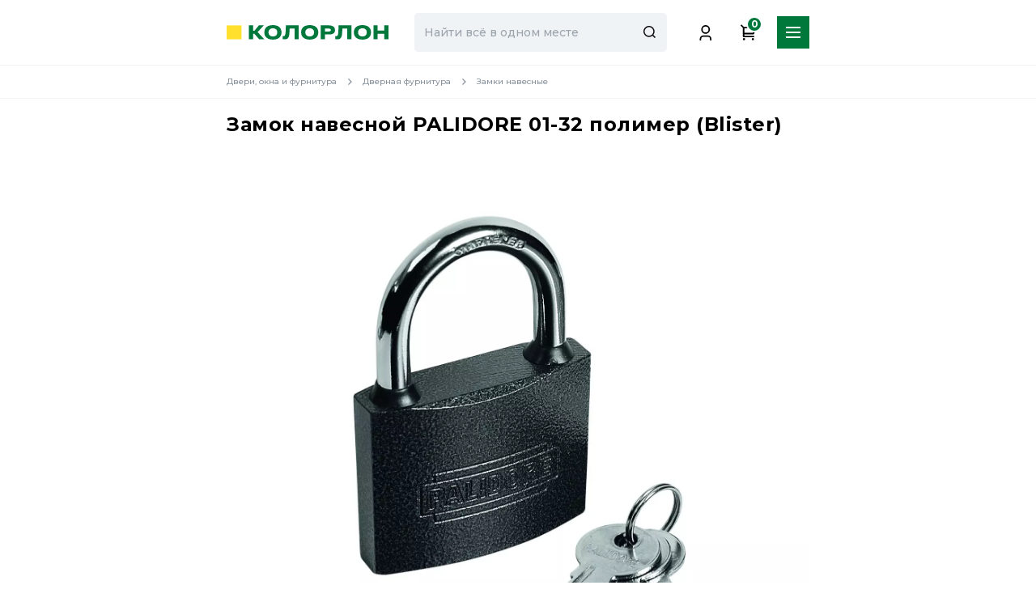

--- FILE ---
content_type: text/html; charset=UTF-8
request_url: https://colorlon.ru/catalog/product/zamok-navesnoj-palidore-01-32-polimer-blister
body_size: 121375
content:
<!doctype html>
<html lang="ru">
<head>
    <meta charset="utf-8">
    <meta name="viewport" content="width=device-width, initial-scale=1">
        <!-- CSRF Token -->
    <meta name="csrf-token" content="sui5Id9tcOwXyRFKwKFerbsGnnYj7VkTRKh7s1RP">
    <title>Замок навесной PALIDORE 01-32 полимер (Blister) ✴️ купить в Новосибирске — в Колорлон</title>
            <meta property="og:title" content="Замок навесной PALIDORE 01-32 полимер (Blister) ✴️ купить в Новосибирске — в Колорлон">
        <meta property="og:description" content="Замок навесной PALIDORE 01-32 полимер (Blister) купить с доставкой из интернет-магазина Колорлон ✅ Доставка курьером в Новосибирске, самовывоз через 30 мин ✅ Всегда выгодные цены на Замки навесные! Замок навесной PALIDORE 01-32 полимер (Blister): характеристики, фото, отзывы покупателей, акции.">
        <meta property="og:site_name" content="Colorlon.ru">
        <meta property="og:type" content="website">
        <meta property="og:url" content="https://colorlon.ru/catalog/product/zamok-navesnoj-palidore-01-32-polimer-blister">
                <meta property="og:image" content="https://storage.yandexcloud.net/colorlon-prod/PICS/26625AAC-E401-11E8-BA34-003048FD6515.jpg">
            <meta name="keywords" content="замок навесной palidore 01-32 полимер (blister), купить, интернет-магазин, Колорлон, Москва, Новосибирск, цена, отзывы, описание, характеристики, фото, доставка">
    <meta name="description" content="Замок навесной PALIDORE 01-32 полимер (Blister) купить с доставкой из интернет-магазина Колорлон ✅ Доставка курьером в Новосибирске, самовывоз через 30 мин ✅ Всегда выгодные цены на Замки навесные! Замок навесной PALIDORE 01-32 полимер (Blister): характеристики, фото, отзывы покупателей, акции.">
    <link rel="icon" type="image/svg+xml" href="/favicon.svg">

            <link rel="canonical" href="https://colorlon.ru/catalog/product/zamok-navesnoj-palidore-01-32-polimer-blister"/>
    
    <!-- Fonts -->
    <link rel="dns-prefetch" href="//fonts.gstatic.com">
    <link rel="preconnect" href="https://fonts.googleapis.com" />
    <link rel="preconnect" href="https://fonts.gstatic.com" crossorigin />
    <link href="https://fonts.googleapis.com/css2?family=Montserrat:wght@500;600;700;800;900&display=swap" rel="stylesheet" />
    <meta name="viewport", content="width=device-width, initial-scale=1, maximum-scale=1, user-scalable=0" />
    <meta http-equiv="X-UA-Compatible", content="ie=edge" />

    <!-- Styles -->
    <link href="/css/app.css?id=f6306c883dce10fb11ea79d35c6e0987" rel="stylesheet">
    <link href="/css/site.css?id=1a178a5faafabc6b9379eb155cde81a4" rel="stylesheet">

</head>
<body class="body">
    <div class="page">
        <div class="page__container">
            <div class="page__header">
                <header class="header header-mvp">
    <div class="header__container">
        <div class="header__top">
            <div class="header__location js-open-popup" data-modal="popup-shops">
                <svg width="24" height="24">
                    <use xlink:href="#icon-location"></use>
                </svg>
                Новосибирск, Толмачевская
            </div>
            <nav class="header__nav">
                                    <a class="header__nav-link " href="https://colorlon.ru/about">
                        О компании
                    </a>
                                    <a class="header__nav-link " href="https://colorlon.ru/shops">
                        Магазины
                    </a>
                                    <a class="header__nav-link " href="https://colorlon.ru/bonus">
                        К.Бонус
                    </a>
                                    <a class="header__nav-link js-contains-submenu" href="https://colorlon.ru/delivery">
                        Получение и оплата
                    </a>
                                    <a class="header__nav-link " href="https://colorlon.ru/b2b">
                        Юр. лицам
                    </a>
                                <a class="header__nav-link" href="tel:+78002340505">
                    8 800 234-05-05
                </a>
            </nav>
            <ul class="drop-menu">
                                    <li><a class="hover-link" href="https://colorlon.ru/delivery">Доставка</a></li>
                                    <li><a class="hover-link" href="https://colorlon.ru/pickup">Самовывоз</a></li>
                                    <li><a class="hover-link" href="https://colorlon.ru/pvz">ПВЗ</a></li>
                            </ul>
        </div>
        <div class="header__bottom">
            <div class="header__bottom-content">
                <a class="header__logo" href="/">
                    <img src="/img/logo.svg?id=6a0f8225c43f9349f8b5d52b5c375af9" alt=""/>
                </a>
                <div class="menu-mobile__location js-open-popup" data-modal="popup-shops">
                    <svg height = '16px' width='16px' >
    <use
        xlink:href='/svg/svg-sprite.svg?id=cc3074c21e02b16905e2c3ca37d53e11#icon-location'
    ></use>
</svg>
                    Новосибирск, Толмачевская
                </div>
            </div>
            <div class="header__catalog">
                <div class="header__catalog-btn">
                    <div class="header__hamburger">
                        <div class="header__hamburger-line"></div>
                        <div class="header__hamburger-line"></div>
                        <div class="header__hamburger-line"></div>
                    </div>
                    <span class="header__catalog-text">Каталог</span>
                </div>
                <div class="header__menu">
                    <div class="menu">
    <div class="menu-mobile__container menu__location">
        <div class="menu-mobile__location js-open-popup" data-modal="popup-shops">
            <svg width="16" height="16">
                <use xlink:href="#icon-location"></use>
            </svg>Новосибирск, Толмачевская
        </div>
        <div class="menu-mobile__icons">
            <a class="menu-mobile__fav" style="position:relative;" href="https://colorlon.ru/favorite">
                                <svg height = '32px' width='32px' >
    <use
        xlink:href='/svg/svg-sprite.svg?id=cc3074c21e02b16905e2c3ca37d53e11#favorite'
    ></use>
</svg>
            </a>
        </div>
    </div>
    <div class="menu__menu">
        <div class="menu-nav">
            <div class="menu-nav__hot">
                    <div class="menu-nav__nav">
                <a href="https://colorlon.ru/catalog/semena-i-rasteniya" class="menu-nav__link">
                    <div class="menu-nav__icon">
                        <svg height = '32px' width='32px' >
    <use
        xlink:href='/svg/svg-sprite.svg?id=cc3074c21e02b16905e2c3ca37d53e11#icon-garden'
    ></use>
</svg>
                    </div>
                    <div class="menu-nav__link-text">
                        Семена и растения
                    </div>
                </a>
            </div>
            </div>
            <div class="menu-nav__nav js-megamenu" data-code="dacha-i-sad">
            <a href="https://colorlon.ru/catalog/dacha-i-sad" class="menu-nav__link js-ordinar">
                <div class="menu-nav__icon">
                                            <svg height = '32px' width='32px' >
    <use
        xlink:href='/svg/svg-sprite.svg?id=cc3074c21e02b16905e2c3ca37d53e11#icon-garden'
    ></use>
</svg>
                                    </div>
                <div class="menu-nav__link-text">
                    Дача и сад
                </div>
                <div class="menu-nav__arrow">
                    <svg height = '8px' width='5px' >
    <use
        xlink:href='/svg/svg-sprite.svg?id=cc3074c21e02b16905e2c3ca37d53e11#icon-right'
    ></use>
</svg>
                </div>
            </a>
            <div class="menu-subnav 111  menu-subnav_visible" id="submegamenu">
    <div class="menu-subnav__title">
        <a href="https://colorlon.ru/catalog/dacha-i-sad" class="menu-subnav-item__title">
            Дача и сад
        </a>
        <div class="menu-subnav__items-count">
            6284 товара
        </div>
    </div>
    <div class="menu-subnav__items">
        <div class="menu-subnav__cols show">
            <div class="menu-subnav__col">
                                                            <div class="menu-subnav-item__item">
    <a href="https://colorlon.ru/catalog/sadovaya-texnika" class="menu-subnav-item__title">
        Садовая техника
    </a>
                        <a href="https://colorlon.ru/catalog/aksessuary-i-zapchasti-dlya-sadovoj-texniki" class="menu-subnav-item__link">
                Аксессуары и запчасти для садовой техники
            </a>
                    <a href="https://colorlon.ru/catalog/aeratory-i-skarifikatory-gazonnye" class="menu-subnav-item__link">
                Аэраторы и скарификаторы газонные
            </a>
                    <a href="https://colorlon.ru/catalog/benzopily" class="menu-subnav-item__link">
                Бензопилы
            </a>
                    <a href="https://colorlon.ru/catalog/gazonokosilki" class="menu-subnav-item__link">
                Газонокосилки
            </a>
                    <a href="https://colorlon.ru/catalog/zernodrobilki-domashnie" class="menu-subnav-item__link">
                Зернодробилки домашние
            </a>
                            <a href="javascript: void(0)" class="menu-subnav-item__link menu-subnav-item__link_more"
               data-code="sadovaya-texnika">
                Ещё
                <svg height = '5px' width='8px' >
    <use
        xlink:href='/svg/svg-sprite.svg?id=cc3074c21e02b16905e2c3ca37d53e11#icon-bottom'
    ></use>
</svg>
            </a>
                            <a href="https://colorlon.ru/catalog/kultivatory-i-motobloki"
                   class="menu-subnav-item__link more" data-code="sadovaya-texnika"
                   style="display: none">
                    Культиваторы и мотоблоки
                </a>
                            <a href="https://colorlon.ru/catalog/motobury-i-aksessuary-k-nim"
                   class="menu-subnav-item__link more" data-code="sadovaya-texnika"
                   style="display: none">
                    Мотобуры и аксессуары к ним
                </a>
                            <a href="https://colorlon.ru/catalog/nozhniczy-sadovye-elektricheskie-i-akkumulyatornye"
                   class="menu-subnav-item__link more" data-code="sadovaya-texnika"
                   style="display: none">
                    Ножницы садовые электрические и аккумуляторные
                </a>
                            <a href="https://colorlon.ru/catalog/sadovye-izmelchiteli"
                   class="menu-subnav-item__link more" data-code="sadovaya-texnika"
                   style="display: none">
                    Садовые измельчители
                </a>
                            <a href="https://colorlon.ru/catalog/sadovye-pylesosy"
                   class="menu-subnav-item__link more" data-code="sadovaya-texnika"
                   style="display: none">
                    Садовые пылесосы
                </a>
                            <a href="https://colorlon.ru/catalog/snegouborshhiki"
                   class="menu-subnav-item__link more" data-code="sadovaya-texnika"
                   style="display: none">
                    Снегоуборщики
                </a>
                            <a href="https://colorlon.ru/catalog/trimmery"
                   class="menu-subnav-item__link more" data-code="sadovaya-texnika"
                   style="display: none">
                    Триммеры
                </a>
                        <a href="javascript: void(0)" class="menu-subnav-item__link menu-subnav-item__link_less"
               data-code="sadovaya-texnika">
                Свернуть
                <svg height = '5px' width='8px' >
    <use
        xlink:href='/svg/svg-sprite.svg?id=cc3074c21e02b16905e2c3ca37d53e11#icon-bottom'
    ></use>
</svg>
            </a>
            </div>
                                            <div class="menu-subnav-item__item">
    <a href="https://colorlon.ru/catalog/sadovyj-instrument" class="menu-subnav-item__title">
        Садовый инструмент
    </a>
                        <a href="https://colorlon.ru/catalog/kompostery-i-aksessuary" class="menu-subnav-item__link">
                Компостеры и аксессуары
            </a>
                    <a href="https://colorlon.ru/catalog/instrument-dlya-posadki-i-sbora-urozhaya" class="menu-subnav-item__link">
                Инструмент для посадки и сбора урожая
            </a>
                    <a href="https://colorlon.ru/catalog/instrument-dlya-obrabotki-pochvy" class="menu-subnav-item__link">
                Инструмент для почвообработки
            </a>
                    <a href="https://colorlon.ru/catalog/instrument-dlya-uborki-v-sadu" class="menu-subnav-item__link">
                Инструмент для уборки в саду
            </a>
                    <a href="https://colorlon.ru/catalog/sadovyj-rezhushhij-instrument" class="menu-subnav-item__link">
                Садовый режущий инструмент
            </a>
                            <a href="javascript: void(0)" class="menu-subnav-item__link menu-subnav-item__link_more"
               data-code="sadovyj-instrument">
                Ещё
                <svg height = '5px' width='8px' >
    <use
        xlink:href='/svg/svg-sprite.svg?id=cc3074c21e02b16905e2c3ca37d53e11#icon-bottom'
    ></use>
</svg>
            </a>
                            <a href="https://colorlon.ru/catalog/instrumenty-dlya-uborki-snega-i-reagenty"
                   class="menu-subnav-item__link more" data-code="sadovyj-instrument"
                   style="display: none">
                    Снегоуборочный инвентарь
                </a>
                            <a href="https://colorlon.ru/catalog/tachki-i-telezhki-sadovye"
                   class="menu-subnav-item__link more" data-code="sadovyj-instrument"
                   style="display: none">
                    Тачки и тележки садовые
                </a>
                        <a href="javascript: void(0)" class="menu-subnav-item__link menu-subnav-item__link_less"
               data-code="sadovyj-instrument">
                Свернуть
                <svg height = '5px' width='8px' >
    <use
        xlink:href='/svg/svg-sprite.svg?id=cc3074c21e02b16905e2c3ca37d53e11#icon-bottom'
    ></use>
</svg>
            </a>
            </div>
                                            <div class="menu-subnav-item__item">
    <a href="https://colorlon.ru/catalog/grili-mangaly-i-barbekyu" class="menu-subnav-item__title">
        Грили, мангалы и барбекю
    </a>
                        <a href="https://colorlon.ru/catalog/grili-gazovye-i-aksessuary-k-nim" class="menu-subnav-item__link">
                Грили
            </a>
                    <a href="https://colorlon.ru/catalog/koptilni-i-sredstva-dlya-kopcheniya" class="menu-subnav-item__link">
                Коптильни и средства для копчения
            </a>
                    <a href="https://colorlon.ru/catalog/mangaly" class="menu-subnav-item__link">
                Мангалы
            </a>
                    <a href="https://colorlon.ru/catalog/ochagi-chashi-i-pechi-dlya-kazana" class="menu-subnav-item__link">
                Очаги, чаши и печи для казана
            </a>
                    <a href="https://colorlon.ru/catalog/ugol-drevesnyj-i-rozzhig" class="menu-subnav-item__link">
                Уголь древесный и розжиг
            </a>
                            <a href="javascript: void(0)" class="menu-subnav-item__link menu-subnav-item__link_more"
               data-code="grili-mangaly-i-barbekyu">
                Ещё
                <svg height = '5px' width='8px' >
    <use
        xlink:href='/svg/svg-sprite.svg?id=cc3074c21e02b16905e2c3ca37d53e11#icon-bottom'
    ></use>
</svg>
            </a>
                            <a href="https://colorlon.ru/catalog/shampury-reshetki"
                   class="menu-subnav-item__link more" data-code="grili-mangaly-i-barbekyu"
                   style="display: none">
                    Шампуры, решетки
                </a>
                        <a href="javascript: void(0)" class="menu-subnav-item__link menu-subnav-item__link_less"
               data-code="grili-mangaly-i-barbekyu">
                Свернуть
                <svg height = '5px' width='8px' >
    <use
        xlink:href='/svg/svg-sprite.svg?id=cc3074c21e02b16905e2c3ca37d53e11#icon-bottom'
    ></use>
</svg>
            </a>
            </div>
                                            <div class="menu-subnav-item__item">
    <a href="https://colorlon.ru/catalog/sadovaya-mebel" class="menu-subnav-item__title">
        Садовая мебель
    </a>
                        <a href="https://colorlon.ru/catalog/zonty-shatry-i-tenty" class="menu-subnav-item__link">
                Зонты, шатры и тенты
            </a>
                    <a href="https://colorlon.ru/catalog/komplekty-sadovoj-mebeli" class="menu-subnav-item__link">
                Комплекты садовой мебели
            </a>
                    <a href="https://colorlon.ru/catalog/lezhaki-i-shezlongi" class="menu-subnav-item__link">
                Лежаки и шезлонги
            </a>
                    <a href="https://colorlon.ru/catalog/sadovye-kacheli-i-gamaki" class="menu-subnav-item__link">
                Садовые качели и гамаки
            </a>
                    <a href="https://colorlon.ru/catalog/sadovye-skamejki" class="menu-subnav-item__link">
                Садовые скамейки
            </a>
                            <a href="javascript: void(0)" class="menu-subnav-item__link menu-subnav-item__link_more"
               data-code="sadovaya-mebel">
                Ещё
                <svg height = '5px' width='8px' >
    <use
        xlink:href='/svg/svg-sprite.svg?id=cc3074c21e02b16905e2c3ca37d53e11#icon-bottom'
    ></use>
</svg>
            </a>
                            <a href="https://colorlon.ru/catalog/sadovye-stulya-taburety"
                   class="menu-subnav-item__link more" data-code="sadovaya-mebel"
                   style="display: none">
                    Садовые стулья, табуреты
                </a>
                            <a href="https://colorlon.ru/catalog/chexly-dlya-sadovoj-mebeli"
                   class="menu-subnav-item__link more" data-code="sadovaya-mebel"
                   style="display: none">
                    Чехлы для садовой мебели
                </a>
                        <a href="javascript: void(0)" class="menu-subnav-item__link menu-subnav-item__link_less"
               data-code="sadovaya-mebel">
                Свернуть
                <svg height = '5px' width='8px' >
    <use
        xlink:href='/svg/svg-sprite.svg?id=cc3074c21e02b16905e2c3ca37d53e11#icon-bottom'
    ></use>
</svg>
            </a>
            </div>
                                            <div class="menu-subnav-item__item">
    <a href="https://colorlon.ru/catalog/poliv-i-vodosnabzhenie" class="menu-subnav-item__title">
        Полив и водоснабжение
    </a>
                        <a href="https://colorlon.ru/catalog/ustrojstva-dlya-avtopoliva-i-aksessuary" class="menu-subnav-item__link">
                Автополив
            </a>
                    <a href="https://colorlon.ru/catalog/sadovye-emkosti-dlya-vody" class="menu-subnav-item__link">
                Бочки и емкости для воды
            </a>
                    <a href="https://colorlon.ru/catalog/pistolety-i-nakonechniki-dlya-poliva" class="menu-subnav-item__link">
                Дождеватели и разбрызгиватели
            </a>
                    <a href="https://colorlon.ru/catalog/katushki-i-telezhki-dlya-shlangov" class="menu-subnav-item__link">
                Катушки и тележки для шлангов
            </a>
                    <a href="https://colorlon.ru/catalog/nasosy-i-pompy" class="menu-subnav-item__link">
                Насосы и помпы
            </a>
                            <a href="javascript: void(0)" class="menu-subnav-item__link menu-subnav-item__link_more"
               data-code="poliv-i-vodosnabzhenie">
                Ещё
                <svg height = '5px' width='8px' >
    <use
        xlink:href='/svg/svg-sprite.svg?id=cc3074c21e02b16905e2c3ca37d53e11#icon-bottom'
    ></use>
</svg>
            </a>
                            <a href="https://colorlon.ru/catalog/lejki-i-opryskivateli"
                   class="menu-subnav-item__link more" data-code="poliv-i-vodosnabzhenie"
                   style="display: none">
                    Садовые опрыскиватели
                </a>
                            <a href="https://colorlon.ru/catalog/konnektory-i-fitingi-dlya-shlangov"
                   class="menu-subnav-item__link more" data-code="poliv-i-vodosnabzhenie"
                   style="display: none">
                    Фитинги для шлангов
                </a>
                            <a href="https://colorlon.ru/catalog/shlangi-polivochnye"
                   class="menu-subnav-item__link more" data-code="poliv-i-vodosnabzhenie"
                   style="display: none">
                    Шланги поливочные
                </a>
                        <a href="javascript: void(0)" class="menu-subnav-item__link menu-subnav-item__link_less"
               data-code="poliv-i-vodosnabzhenie">
                Свернуть
                <svg height = '5px' width='8px' >
    <use
        xlink:href='/svg/svg-sprite.svg?id=cc3074c21e02b16905e2c3ca37d53e11#icon-bottom'
    ></use>
</svg>
            </a>
            </div>
                                                </div>
                            <div class="menu-subnav__col">
                                            <div class="menu-subnav-item__item">
    <a href="https://colorlon.ru/catalog/gorshki-opory-i-vse-dlya-rassady" class="menu-subnav-item__title">
        Горшки, опоры и все для рассады
    </a>
                        <a href="https://colorlon.ru/catalog/vse-dlya-rassady" class="menu-subnav-item__link">
                Все для рассады
            </a>
                    <a href="https://colorlon.ru/catalog/opory-podstavki-i-krepleniya-dlya-rastenij" class="menu-subnav-item__link">
                Опоры, подставки и крепления для растений
            </a>
                    <a href="https://colorlon.ru/catalog/podstavki-dlya-czvetov" class="menu-subnav-item__link">
                Подставки для цветов
            </a>
                    <a href="https://colorlon.ru/catalog/czvetochnye-gorshki-kashpo" class="menu-subnav-item__link">
                Цветочные горшки, кашпо
            </a>
                    </div>
                                            <div class="menu-subnav-item__item">
    <a href="https://colorlon.ru/catalog/grunty-dlya-rastenij" class="menu-subnav-item__title">
        Грунты для растений
    </a>
    </div>
                                            <div class="menu-subnav-item__item">
    <a href="https://colorlon.ru/catalog/sadovyj-dekor" class="menu-subnav-item__title">
        Садовый декор
    </a>
                        <a href="https://colorlon.ru/catalog/zabory-i-ograzhdeniya" class="menu-subnav-item__link">
                Декоративные заборы и ограждения
            </a>
                    <a href="https://colorlon.ru/catalog/sadovye-dekorativnye-shtekery" class="menu-subnav-item__link">
                Садовые декоративные штекеры
            </a>
                    <a href="https://colorlon.ru/catalog/sadovye-kashpo" class="menu-subnav-item__link">
                Садовые кашпо и вазоны
            </a>
                    <a href="https://colorlon.ru/catalog/sadovye-dekorativnye-figury-i-tablichki" class="menu-subnav-item__link">
                Садовые фигуры и скульптуры
            </a>
                    <a href="https://colorlon.ru/catalog/sadovye-prudy-i-fontany" class="menu-subnav-item__link">
                Фонтаны и водоёмы
            </a>
                    </div>
                                            <div class="menu-subnav-item__item">
    <a href="https://colorlon.ru/catalog/basseyny" class="menu-subnav-item__title">
        Бассейны
    </a>
                        <a href="https://colorlon.ru/catalog/khimiya-dlya-basseynov" class="menu-subnav-item__link">
                Химия для бассейнов
            </a>
                    <a href="https://colorlon.ru/catalog/lestnitsy-i-podlozhki-dlya-basseynov" class="menu-subnav-item__link">
                Лестницы и подложки для бассейнов
            </a>
                    <a href="https://colorlon.ru/catalog/karkasnye-bassejny" class="menu-subnav-item__link">
                Каркасные бассейны
            </a>
                    <a href="https://colorlon.ru/catalog/naduvnye-bassejny" class="menu-subnav-item__link">
                Надувные бассейны
            </a>
                    <a href="https://colorlon.ru/catalog/aksessuary-dlya-bassejnov" class="menu-subnav-item__link">
                Насосы и фильтры для бассейнов
            </a>
                            <a href="javascript: void(0)" class="menu-subnav-item__link menu-subnav-item__link_more"
               data-code="basseyny">
                Ещё
                <svg height = '5px' width='8px' >
    <use
        xlink:href='/svg/svg-sprite.svg?id=cc3074c21e02b16905e2c3ca37d53e11#icon-bottom'
    ></use>
</svg>
            </a>
                            <a href="https://colorlon.ru/catalog/uxod-za-bassejnom"
                   class="menu-subnav-item__link more" data-code="basseyny"
                   style="display: none">
                    Тенты и покрытия для бассейнов
                </a>
                        <a href="javascript: void(0)" class="menu-subnav-item__link menu-subnav-item__link_less"
               data-code="basseyny">
                Свернуть
                <svg height = '5px' width='8px' >
    <use
        xlink:href='/svg/svg-sprite.svg?id=cc3074c21e02b16905e2c3ca37d53e11#icon-bottom'
    ></use>
</svg>
            </a>
            </div>
                                            <div class="menu-subnav-item__item">
    <a href="https://colorlon.ru/catalog/tovary-dlya-bani-i-sauny" class="menu-subnav-item__title">
        Товары для бани и сауны
    </a>
                        <a href="https://colorlon.ru/catalog/masla-zaparki-i-sol-dlya-bani" class="menu-subnav-item__link">
                Ароматерапия и масла для бани
            </a>
                    <a href="https://colorlon.ru/catalog/bondarnye-izdeliya" class="menu-subnav-item__link">
                Бондарные изделия
            </a>
                    <a href="https://colorlon.ru/catalog/veniki-dlya-bani" class="menu-subnav-item__link">
                Веники для бани
            </a>
                    <a href="https://colorlon.ru/catalog/mochalki" class="menu-subnav-item__link">
                Мочалки
            </a>
                    <a href="https://colorlon.ru/catalog/obustrojstvo-bani" class="menu-subnav-item__link">
                Обустройство бани
            </a>
                            <a href="javascript: void(0)" class="menu-subnav-item__link menu-subnav-item__link_more"
               data-code="tovary-dlya-bani-i-sauny">
                Ещё
                <svg height = '5px' width='8px' >
    <use
        xlink:href='/svg/svg-sprite.svg?id=cc3074c21e02b16905e2c3ca37d53e11#icon-bottom'
    ></use>
</svg>
            </a>
                            <a href="https://colorlon.ru/catalog/bannyj-tekstil"
                   class="menu-subnav-item__link more" data-code="tovary-dlya-bani-i-sauny"
                   style="display: none">
                    Текстиль для бани и сауны
                </a>
                        <a href="javascript: void(0)" class="menu-subnav-item__link menu-subnav-item__link_less"
               data-code="tovary-dlya-bani-i-sauny">
                Свернуть
                <svg height = '5px' width='8px' >
    <use
        xlink:href='/svg/svg-sprite.svg?id=cc3074c21e02b16905e2c3ca37d53e11#icon-bottom'
    ></use>
</svg>
            </a>
            </div>
                                    </div>
                                        <div class="menu-subnav__col">
                                            <div class="menu-subnav-item__item">
    <a href="https://colorlon.ru/catalog/dachnye-umyvalniki-dushi-i-tualety" class="menu-subnav-item__title">
        Дачные умывальники, души и туалеты
    </a>
                        <a href="https://colorlon.ru/catalog/biotualety-i-aksessuary" class="menu-subnav-item__link">
                Биотуалеты и аксессуары
            </a>
                    <a href="https://colorlon.ru/catalog/dushi-dachnye" class="menu-subnav-item__link">
                Дачный душ
            </a>
                    <a href="https://colorlon.ru/catalog/septiki-i-sredstva-dlya-nix" class="menu-subnav-item__link">
                Септики и средства для них
            </a>
                    <a href="https://colorlon.ru/catalog/umyvalniki-i-rukomojniki" class="menu-subnav-item__link">
                Умывальники и рукомойники
            </a>
                    </div>
                                            <div class="menu-subnav-item__item">
    <a href="https://colorlon.ru/catalog/udobreniya-ximikaty-i-sredstva-zashhity" class="menu-subnav-item__title">
        Удобрения, химикаты и средства защиты
    </a>
                        <a href="https://colorlon.ru/catalog/serdstva-zashchity-rasteniy-ot-vrediteley" class="menu-subnav-item__link">
                Сердства защиты растений от вредителей
            </a>
                    <a href="https://colorlon.ru/catalog/organicheskie-udobreniya-i-biostimulyatory" class="menu-subnav-item__link">
                Органические удобрения и биостимуляторы
            </a>
                    <a href="https://colorlon.ru/catalog/udobreniya-dlya-rastenij" class="menu-subnav-item__link">
                Минеральные удобрения
            </a>
                    <a href="https://colorlon.ru/catalog/stimulyatory-i-regulyatory-rosta" class="menu-subnav-item__link">
                Почвоулучшители, субстраты
            </a>
                    <a href="https://colorlon.ru/catalog/sredstva-dlya-borby-s-gryzunami" class="menu-subnav-item__link">
                Средства для борьбы с грызунами
            </a>
                            <a href="javascript: void(0)" class="menu-subnav-item__link menu-subnav-item__link_more"
               data-code="udobreniya-ximikaty-i-sredstva-zashhity">
                Ещё
                <svg height = '5px' width='8px' >
    <use
        xlink:href='/svg/svg-sprite.svg?id=cc3074c21e02b16905e2c3ca37d53e11#icon-bottom'
    ></use>
</svg>
            </a>
                            <a href="https://colorlon.ru/catalog/sredstva-zashhity-rastenij"
                   class="menu-subnav-item__link more" data-code="udobreniya-ximikaty-i-sredstva-zashhity"
                   style="display: none">
                    Средства для защиты растений от болезней
                </a>
                            <a href="https://colorlon.ru/catalog/sredstva-dlya-uskoreniya-kompostizaczii"
                   class="menu-subnav-item__link more" data-code="udobreniya-ximikaty-i-sredstva-zashhity"
                   style="display: none">
                    Средства для ускорения компостизации
                </a>
                            <a href="https://colorlon.ru/catalog/sredstva-ot-komarov-i-bytovyx-nasekomyx"
                   class="menu-subnav-item__link more" data-code="udobreniya-ximikaty-i-sredstva-zashhity"
                   style="display: none">
                    Средства от комаров и бытовых насекомых
                </a>
                            <a href="https://colorlon.ru/catalog/sredstva-ot-sornyakov"
                   class="menu-subnav-item__link more" data-code="udobreniya-ximikaty-i-sredstva-zashhity"
                   style="display: none">
                    Средства от сорняков (гербициды)
                </a>
                        <a href="javascript: void(0)" class="menu-subnav-item__link menu-subnav-item__link_less"
               data-code="udobreniya-ximikaty-i-sredstva-zashhity">
                Свернуть
                <svg height = '5px' width='8px' >
    <use
        xlink:href='/svg/svg-sprite.svg?id=cc3074c21e02b16905e2c3ca37d53e11#icon-bottom'
    ></use>
</svg>
            </a>
            </div>
                                            <div class="menu-subnav-item__item">
    <a href="https://colorlon.ru/catalog/semena-i-rasteniya" class="menu-subnav-item__title">
        Семена и растения
    </a>
                        <a href="https://colorlon.ru/catalog/plodovye-derevya-i-kustarniki" class="menu-subnav-item__link">
                Плодовые деревья и кустарники
            </a>
                    <a href="https://colorlon.ru/catalog/khvoynye-rasteniya" class="menu-subnav-item__link">
                Хвойные растения
            </a>
                    <a href="https://colorlon.ru/catalog/semena-bakhchevykh-kultur" class="menu-subnav-item__link">
                Семена  бахчевых  культур
            </a>
                    <a href="https://colorlon.ru/catalog/semena-gazony-sideraty" class="menu-subnav-item__link">
                Газонные травы и сидераты
            </a>
                    <a href="https://colorlon.ru/catalog/zhivye-rasteniya" class="menu-subnav-item__link">
                Комнатные растения и цветы
            </a>
                            <a href="javascript: void(0)" class="menu-subnav-item__link menu-subnav-item__link_more"
               data-code="semena-i-rasteniya">
                Ещё
                <svg height = '5px' width='8px' >
    <use
        xlink:href='/svg/svg-sprite.svg?id=cc3074c21e02b16905e2c3ca37d53e11#icon-bottom'
    ></use>
</svg>
            </a>
                            <a href="https://colorlon.ru/catalog/lukoviczy-sazhenczy"
                   class="menu-subnav-item__link more" data-code="semena-i-rasteniya"
                   style="display: none">
                    Луковицы цветов
                </a>
                            <a href="https://colorlon.ru/catalog/miczelij-gribov"
                   class="menu-subnav-item__link more" data-code="semena-i-rasteniya"
                   style="display: none">
                    Мицелий грибов
                </a>
                            <a href="https://colorlon.ru/catalog/rassada-i-sazhenczy"
                   class="menu-subnav-item__link more" data-code="semena-i-rasteniya"
                   style="display: none">
                    Рассада
                </a>
                            <a href="https://colorlon.ru/catalog/semena-derevev-i-kustarnikov"
                   class="menu-subnav-item__link more" data-code="semena-i-rasteniya"
                   style="display: none">
                    Семена деревьев и кустарников
                </a>
                            <a href="https://colorlon.ru/catalog/mikrozelen"
                   class="menu-subnav-item__link more" data-code="semena-i-rasteniya"
                   style="display: none">
                    Семена для микрозелени
                </a>
                            <a href="https://colorlon.ru/catalog/semena-lekarstvennyx-rastenij"
                   class="menu-subnav-item__link more" data-code="semena-i-rasteniya"
                   style="display: none">
                    Семена лекарственных растений
                </a>
                            <a href="https://colorlon.ru/catalog/semena-ovoshhej"
                   class="menu-subnav-item__link more" data-code="semena-i-rasteniya"
                   style="display: none">
                    Семена овощей
                </a>
                            <a href="https://colorlon.ru/catalog/semena-pryanyx-i-zelenyx-kultur"
                   class="menu-subnav-item__link more" data-code="semena-i-rasteniya"
                   style="display: none">
                    Семена пряных и зеленых культур
                </a>
                            <a href="https://colorlon.ru/catalog/semena-trav-dlya-zhivotnyx"
                   class="menu-subnav-item__link more" data-code="semena-i-rasteniya"
                   style="display: none">
                    Семена трав для животных
                </a>
                            <a href="https://colorlon.ru/catalog/semena-czvetov"
                   class="menu-subnav-item__link more" data-code="semena-i-rasteniya"
                   style="display: none">
                    Семена цветов
                </a>
                            <a href="https://colorlon.ru/catalog/semena-yagod"
                   class="menu-subnav-item__link more" data-code="semena-i-rasteniya"
                   style="display: none">
                    Семена ягод
                </a>
                        <a href="javascript: void(0)" class="menu-subnav-item__link menu-subnav-item__link_less"
               data-code="semena-i-rasteniya">
                Свернуть
                <svg height = '5px' width='8px' >
    <use
        xlink:href='/svg/svg-sprite.svg?id=cc3074c21e02b16905e2c3ca37d53e11#icon-bottom'
    ></use>
</svg>
            </a>
            </div>
                                            <div class="menu-subnav-item__item">
    <a href="https://colorlon.ru/catalog/tepliczy-parniki-i-ukryvnoj-material" class="menu-subnav-item__title">
        Теплицы, парники и укрывной материал
    </a>
                        <a href="https://colorlon.ru/catalog/setki-zatenyayushhie" class="menu-subnav-item__link">
                Сетки затеняющие
            </a>
                    <a href="https://colorlon.ru/catalog/tepliczy-i-aksessuary" class="menu-subnav-item__link">
                Теплицы и парники
            </a>
                    <a href="https://colorlon.ru/catalog/ukryvnye-materialy" class="menu-subnav-item__link">
                Укрывные материалы
            </a>
                    </div>
                                    </div>
                    </div>
    </div>
</div>
        </div>
                <div class="menu-nav__nav js-megamenu" data-code="tovary-dlya-doma">
            <a href="https://colorlon.ru/catalog/tovary-dlya-doma" class="menu-nav__link js-ordinar">
                <div class="menu-nav__icon">
                                            <svg height = '32px' width='32px' >
    <use
        xlink:href='/svg/svg-sprite.svg?id=cc3074c21e02b16905e2c3ca37d53e11#icon-decor'
    ></use>
</svg>
                                    </div>
                <div class="menu-nav__link-text">
                    Товары для дома
                </div>
                <div class="menu-nav__arrow">
                    <svg height = '8px' width='5px' >
    <use
        xlink:href='/svg/svg-sprite.svg?id=cc3074c21e02b16905e2c3ca37d53e11#icon-right'
    ></use>
</svg>
                </div>
            </a>
            <div class="menu-subnav 111 " id="submegamenu">
    <div class="menu-subnav__title">
        <a href="https://colorlon.ru/catalog/tovary-dlya-doma" class="menu-subnav-item__title">
            Товары для дома
        </a>
        <div class="menu-subnav__items-count">
            11097 товаров
        </div>
    </div>
    <div class="menu-subnav__items">
        <div class="menu-subnav__cols show">
            <div class="menu-subnav__col">
                                                            <div class="menu-subnav-item__item">
    <a href="https://colorlon.ru/catalog/posuda-i-kuxonnye-prinadlezhnosti" class="menu-subnav-item__title">
        Посуда и кухонные принадлежности
    </a>
                        <a href="https://colorlon.ru/catalog/aksessuary-dlya-napitkov" class="menu-subnav-item__link">
                Аксессуары для напитков
            </a>
                    <a href="https://colorlon.ru/catalog/aksessuary-dlya-speczij" class="menu-subnav-item__link">
                Аксессуары для специй
            </a>
                    <a href="https://colorlon.ru/catalog/bokaly-i-stakany" class="menu-subnav-item__link">
                Бокалы и стаканы
            </a>
                    <a href="https://colorlon.ru/catalog/vypechka-i-zapekanie" class="menu-subnav-item__link">
                Выпечка и запекание
            </a>
                    <a href="https://colorlon.ru/catalog/grafiny-i-kuvshiny" class="menu-subnav-item__link">
                Графины и кувшины
            </a>
                            <a href="javascript: void(0)" class="menu-subnav-item__link menu-subnav-item__link_more"
               data-code="posuda-i-kuxonnye-prinadlezhnosti">
                Ещё
                <svg height = '5px' width='8px' >
    <use
        xlink:href='/svg/svg-sprite.svg?id=cc3074c21e02b16905e2c3ca37d53e11#icon-bottom'
    ></use>
</svg>
            </a>
                            <a href="https://colorlon.ru/catalog/detskaya-posuda"
                   class="menu-subnav-item__link more" data-code="posuda-i-kuxonnye-prinadlezhnosti"
                   style="display: none">
                    Детская посуда
                </a>
                            <a href="https://colorlon.ru/catalog/emkosti-dlya-xraneniya-produktov"
                   class="menu-subnav-item__link more" data-code="posuda-i-kuxonnye-prinadlezhnosti"
                   style="display: none">
                    Емкости для хранения продуктов
                </a>
                            <a href="https://colorlon.ru/catalog/izmelchiteli-i-sokovyzhimalki"
                   class="menu-subnav-item__link more" data-code="posuda-i-kuxonnye-prinadlezhnosti"
                   style="display: none">
                    Измельчители и соковыжималки
                </a>
                            <a href="https://colorlon.ru/catalog/kastryuli"
                   class="menu-subnav-item__link more" data-code="posuda-i-kuxonnye-prinadlezhnosti"
                   style="display: none">
                    Кастрюли
                </a>
                            <a href="https://colorlon.ru/catalog/konservirovanie-produktov"
                   class="menu-subnav-item__link more" data-code="posuda-i-kuxonnye-prinadlezhnosti"
                   style="display: none">
                    Консервирование продуктов
                </a>
                            <a href="https://colorlon.ru/catalog/kruzhki-i-chashki"
                   class="menu-subnav-item__link more" data-code="posuda-i-kuxonnye-prinadlezhnosti"
                   style="display: none">
                    Кружки и чашки
                </a>
                            <a href="https://colorlon.ru/catalog/kryshki-dlya-posudy"
                   class="menu-subnav-item__link more" data-code="posuda-i-kuxonnye-prinadlezhnosti"
                   style="display: none">
                    Крышки для посуды
                </a>
                            <a href="https://colorlon.ru/catalog/kuxonnaya-utvar"
                   class="menu-subnav-item__link more" data-code="posuda-i-kuxonnye-prinadlezhnosti"
                   style="display: none">
                    Кухонная утварь
                </a>
                            <a href="https://colorlon.ru/catalog/nozhi-i-aksessuary"
                   class="menu-subnav-item__link more" data-code="posuda-i-kuxonnye-prinadlezhnosti"
                   style="display: none">
                    Ножи и аксессуары
                </a>
                            <a href="https://colorlon.ru/catalog/odnorazovaya-posuda"
                   class="menu-subnav-item__link more" data-code="posuda-i-kuxonnye-prinadlezhnosti"
                   style="display: none">
                    Одноразовая посуда
                </a>
                            <a href="https://colorlon.ru/catalog/poryadok-na-kuxne"
                   class="menu-subnav-item__link more" data-code="posuda-i-kuxonnye-prinadlezhnosti"
                   style="display: none">
                    Порядок на кухне
                </a>
                            <a href="https://colorlon.ru/catalog/posuda-dlya-mikrovolnovoj-pechi"
                   class="menu-subnav-item__link more" data-code="posuda-i-kuxonnye-prinadlezhnosti"
                   style="display: none">
                    Посуда для микроволновой печи
                </a>
                            <a href="https://colorlon.ru/catalog/pribory-stolovye"
                   class="menu-subnav-item__link more" data-code="posuda-i-kuxonnye-prinadlezhnosti"
                   style="display: none">
                    Приборы столовые
                </a>
                            <a href="https://colorlon.ru/catalog/razdelochnye-doski"
                   class="menu-subnav-item__link more" data-code="posuda-i-kuxonnye-prinadlezhnosti"
                   style="display: none">
                    Разделочные доски
                </a>
                            <a href="https://colorlon.ru/catalog/salfetki-bumazhnye"
                   class="menu-subnav-item__link more" data-code="posuda-i-kuxonnye-prinadlezhnosti"
                   style="display: none">
                    Салфетки бумажные
                </a>
                            <a href="https://colorlon.ru/catalog/servirovka-stola"
                   class="menu-subnav-item__link more" data-code="posuda-i-kuxonnye-prinadlezhnosti"
                   style="display: none">
                    Сервировка стола
                </a>
                            <a href="https://colorlon.ru/catalog/skovorody-i-kazany"
                   class="menu-subnav-item__link more" data-code="posuda-i-kuxonnye-prinadlezhnosti"
                   style="display: none">
                    Сковороды и казаны
                </a>
                            <a href="https://colorlon.ru/catalog/stolovaya-posuda"
                   class="menu-subnav-item__link more" data-code="posuda-i-kuxonnye-prinadlezhnosti"
                   style="display: none">
                    Столовая посуда
                </a>
                            <a href="https://colorlon.ru/catalog/tekstil-dlya-kuxni"
                   class="menu-subnav-item__link more" data-code="posuda-i-kuxonnye-prinadlezhnosti"
                   style="display: none">
                    Текстиль для кухни
                </a>
                            <a href="https://colorlon.ru/catalog/termosumki"
                   class="menu-subnav-item__link more" data-code="posuda-i-kuxonnye-prinadlezhnosti"
                   style="display: none">
                    Термосумки
                </a>
                            <a href="https://colorlon.ru/catalog/termosy-i-termokruzhki"
                   class="menu-subnav-item__link more" data-code="posuda-i-kuxonnye-prinadlezhnosti"
                   style="display: none">
                    Термосы и термокружки
                </a>
                            <a href="https://colorlon.ru/catalog/turki"
                   class="menu-subnav-item__link more" data-code="posuda-i-kuxonnye-prinadlezhnosti"
                   style="display: none">
                    Турки
                </a>
                            <a href="https://colorlon.ru/catalog/xlebniczy"
                   class="menu-subnav-item__link more" data-code="posuda-i-kuxonnye-prinadlezhnosti"
                   style="display: none">
                    Хлебницы
                </a>
                            <a href="https://colorlon.ru/catalog/chajniki-kofejniki-french-pressy"
                   class="menu-subnav-item__link more" data-code="posuda-i-kuxonnye-prinadlezhnosti"
                   style="display: none">
                    Чайники, кофейники, френч-прессы
                </a>
                        <a href="javascript: void(0)" class="menu-subnav-item__link menu-subnav-item__link_less"
               data-code="posuda-i-kuxonnye-prinadlezhnosti">
                Свернуть
                <svg height = '5px' width='8px' >
    <use
        xlink:href='/svg/svg-sprite.svg?id=cc3074c21e02b16905e2c3ca37d53e11#icon-bottom'
    ></use>
</svg>
            </a>
            </div>
                                            <div class="menu-subnav-item__item">
    <a href="https://colorlon.ru/catalog/tekstil-dlya-doma" class="menu-subnav-item__title">
        Текстиль для дома
    </a>
                        <a href="https://colorlon.ru/catalog/matrasy_6217b7a6558f" class="menu-subnav-item__link">
                Матрасы
            </a>
                    <a href="https://colorlon.ru/catalog/pledy-i-pokryvala" class="menu-subnav-item__link">
                Пледы и покрывала
            </a>
                    <a href="https://colorlon.ru/catalog/polotencza" class="menu-subnav-item__link">
                Полотенца
            </a>
                    </div>
                                            <div class="menu-subnav-item__item">
    <a href="https://colorlon.ru/catalog/xoztovary" class="menu-subnav-item__title">
        Хозтовары
    </a>
                        <a href="https://colorlon.ru/catalog/bumazhnye-polotencza" class="menu-subnav-item__link">
                Бумажные полотенца
            </a>
                    <a href="https://colorlon.ru/catalog/glazhka" class="menu-subnav-item__link">
                Глажка
            </a>
                    <a href="https://colorlon.ru/catalog/pyatnovyvoditeli-i-otbelivateli" class="menu-subnav-item__link">
                Пятновыводители и отбеливатели
            </a>
                    <a href="https://colorlon.ru/catalog/stirka" class="menu-subnav-item__link">
                Стирка
            </a>
                    <a href="https://colorlon.ru/catalog/sushilki-dlya-belya" class="menu-subnav-item__link">
                Сушилки для белья
            </a>
                            <a href="javascript: void(0)" class="menu-subnav-item__link menu-subnav-item__link_more"
               data-code="xoztovary">
                Ещё
                <svg height = '5px' width='8px' >
    <use
        xlink:href='/svg/svg-sprite.svg?id=cc3074c21e02b16905e2c3ca37d53e11#icon-bottom'
    ></use>
</svg>
            </a>
                            <a href="https://colorlon.ru/catalog/tovary-dlya-uborki"
                   class="menu-subnav-item__link more" data-code="xoztovary"
                   style="display: none">
                    Товары для уборки
                </a>
                            <a href="https://colorlon.ru/catalog/tualetnaya-bumaga"
                   class="menu-subnav-item__link more" data-code="xoztovary"
                   style="display: none">
                    Туалетная бумага
                </a>
                            <a href="https://colorlon.ru/catalog/uxod-za-odezhdoj"
                   class="menu-subnav-item__link more" data-code="xoztovary"
                   style="display: none">
                    Уход за одеждой
                </a>
                        <a href="javascript: void(0)" class="menu-subnav-item__link menu-subnav-item__link_less"
               data-code="xoztovary">
                Свернуть
                <svg height = '5px' width='8px' >
    <use
        xlink:href='/svg/svg-sprite.svg?id=cc3074c21e02b16905e2c3ca37d53e11#icon-bottom'
    ></use>
</svg>
            </a>
            </div>
                                            <div class="menu-subnav-item__item">
    <a href="https://colorlon.ru/catalog/bytovaya-ximiya" class="menu-subnav-item__title">
        Бытовая химия
    </a>
                        <a href="https://colorlon.ru/catalog/dlya-chistki-zerkal-stekol" class="menu-subnav-item__link">
                Очистители стекол и зеркал
            </a>
                    <a href="https://colorlon.ru/catalog/dlya-polov-i-poverkhnostey" class="menu-subnav-item__link">
                Для полов и поверхностей
            </a>
                    <a href="https://colorlon.ru/catalog/sredstva-dlya-mytya-posudy" class="menu-subnav-item__link">
                Средства для мытья посуды
            </a>
                    <a href="https://colorlon.ru/catalog/kondiczionery-dlya-belya" class="menu-subnav-item__link">
                Для посудомоечных машин
            </a>
                    <a href="https://colorlon.ru/catalog/osvezhitel-vozduxa_eb7eaf903769" class="menu-subnav-item__link">
                Освежители воздуха
            </a>
                            <a href="javascript: void(0)" class="menu-subnav-item__link menu-subnav-item__link_more"
               data-code="bytovaya-ximiya">
                Ещё
                <svg height = '5px' width='8px' >
    <use
        xlink:href='/svg/svg-sprite.svg?id=cc3074c21e02b16905e2c3ca37d53e11#icon-bottom'
    ></use>
</svg>
            </a>
                            <a href="https://colorlon.ru/catalog/stiralnyj-poroshok"
                   class="menu-subnav-item__link more" data-code="bytovaya-ximiya"
                   style="display: none">
                    Средства для стирки
                </a>
                            <a href="https://colorlon.ru/catalog/sredstva-po-uxodu-za-obuvyu"
                   class="menu-subnav-item__link more" data-code="bytovaya-ximiya"
                   style="display: none">
                    Средства по уходу за обувью
                </a>
                            <a href="https://colorlon.ru/catalog/chistyashhie-sredstva"
                   class="menu-subnav-item__link more" data-code="bytovaya-ximiya"
                   style="display: none">
                    Чистящие средства
                </a>
                        <a href="javascript: void(0)" class="menu-subnav-item__link menu-subnav-item__link_less"
               data-code="bytovaya-ximiya">
                Свернуть
                <svg height = '5px' width='8px' >
    <use
        xlink:href='/svg/svg-sprite.svg?id=cc3074c21e02b16905e2c3ca37d53e11#icon-bottom'
    ></use>
</svg>
            </a>
            </div>
                                            <div class="menu-subnav-item__item">
    <a href="https://colorlon.ru/catalog/xranenie-veshhej" class="menu-subnav-item__title">
        Хранение вещей
    </a>
                        <a href="https://colorlon.ru/catalog/vakuumnye-pakety" class="menu-subnav-item__link">
                Вакуумные пакеты
            </a>
                    <a href="https://colorlon.ru/catalog/veshalki-napolnye" class="menu-subnav-item__link">
                Вешалки напольные
            </a>
                    <a href="https://colorlon.ru/catalog/veshalki-nastennye-i-kryuchki" class="menu-subnav-item__link">
                Вешалки настенные и крючки
            </a>
                    <a href="https://colorlon.ru/catalog/veshalki-plechiki" class="menu-subnav-item__link">
                Вешалки-плечики
            </a>
                    <a href="https://colorlon.ru/catalog/korziny" class="menu-subnav-item__link">
                Корзины
            </a>
                            <a href="javascript: void(0)" class="menu-subnav-item__link menu-subnav-item__link_more"
               data-code="xranenie-veshhej">
                Ещё
                <svg height = '5px' width='8px' >
    <use
        xlink:href='/svg/svg-sprite.svg?id=cc3074c21e02b16905e2c3ca37d53e11#icon-bottom'
    ></use>
</svg>
            </a>
                            <a href="https://colorlon.ru/catalog/korobki-i-kontejnery"
                   class="menu-subnav-item__link more" data-code="xranenie-veshhej"
                   style="display: none">
                    Коробки и контейнеры
                </a>
                            <a href="https://colorlon.ru/catalog/kofry"
                   class="menu-subnav-item__link more" data-code="xranenie-veshhej"
                   style="display: none">
                    Кофры
                </a>
                            <a href="https://colorlon.ru/catalog/obuvniczy"
                   class="menu-subnav-item__link more" data-code="xranenie-veshhej"
                   style="display: none">
                    Обувницы
                </a>
                            <a href="https://colorlon.ru/catalog/organajzery_4fc43e583d65"
                   class="menu-subnav-item__link more" data-code="xranenie-veshhej"
                   style="display: none">
                    Органайзеры
                </a>
                            <a href="https://colorlon.ru/catalog/chexly-dlya-odezhdy"
                   class="menu-subnav-item__link more" data-code="xranenie-veshhej"
                   style="display: none">
                    Чехлы для одежды
                </a>
                            <a href="https://colorlon.ru/catalog/etazherki"
                   class="menu-subnav-item__link more" data-code="xranenie-veshhej"
                   style="display: none">
                    Этажерки
                </a>
                        <a href="javascript: void(0)" class="menu-subnav-item__link menu-subnav-item__link_less"
               data-code="xranenie-veshhej">
                Свернуть
                <svg height = '5px' width='8px' >
    <use
        xlink:href='/svg/svg-sprite.svg?id=cc3074c21e02b16905e2c3ca37d53e11#icon-bottom'
    ></use>
</svg>
            </a>
            </div>
                                                </div>
                            <div class="menu-subnav__col">
                                            <div class="menu-subnav-item__item">
    <a href="https://colorlon.ru/catalog/mebel" class="menu-subnav-item__title">
        Мебель
    </a>
                        <a href="https://colorlon.ru/catalog/barnyj-stul" class="menu-subnav-item__link">
                Барный стул
            </a>
                    <a href="https://colorlon.ru/catalog/detskie-krovatki-i-matrasy" class="menu-subnav-item__link">
                Детские кроватки и матрасы
            </a>
                    <a href="https://colorlon.ru/catalog/detskij-stul" class="menu-subnav-item__link">
                Детский стул
            </a>
                    <a href="https://colorlon.ru/catalog/divan-puf" class="menu-subnav-item__link">
                Диван, пуф
            </a>
                    <a href="https://colorlon.ru/catalog/zapchasti-dlya-ofisnyx-kresel" class="menu-subnav-item__link">
                Запчасти для офисных кресел
            </a>
                            <a href="javascript: void(0)" class="menu-subnav-item__link menu-subnav-item__link_more"
               data-code="mebel">
                Ещё
                <svg height = '5px' width='8px' >
    <use
        xlink:href='/svg/svg-sprite.svg?id=cc3074c21e02b16905e2c3ca37d53e11#icon-bottom'
    ></use>
</svg>
            </a>
                            <a href="https://colorlon.ru/catalog/komody"
                   class="menu-subnav-item__link more" data-code="mebel"
                   style="display: none">
                    Комоды
                </a>
                            <a href="https://colorlon.ru/catalog/kresla-ofisnye"
                   class="menu-subnav-item__link more" data-code="mebel"
                   style="display: none">
                    Кресла офисные
                </a>
                            <a href="https://colorlon.ru/catalog/kuxni"
                   class="menu-subnav-item__link more" data-code="mebel"
                   style="display: none">
                    Кухни
                </a>
                            <a href="https://colorlon.ru/catalog/prixozhie"
                   class="menu-subnav-item__link more" data-code="mebel"
                   style="display: none">
                    Прихожие
                </a>
                            <a href="https://colorlon.ru/catalog/stellazhi-i-sistemy-xraneniya"
                   class="menu-subnav-item__link more" data-code="mebel"
                   style="display: none">
                    Стеллажи и системы хранения
                </a>
                            <a href="https://colorlon.ru/catalog/stoleshnicza-fasad"
                   class="menu-subnav-item__link more" data-code="mebel"
                   style="display: none">
                    Столешницы и подстолья
                </a>
                            <a href="https://colorlon.ru/catalog/stoly"
                   class="menu-subnav-item__link more" data-code="mebel"
                   style="display: none">
                    Столы 
                </a>
                            <a href="https://colorlon.ru/catalog/stulya-taburety"
                   class="menu-subnav-item__link more" data-code="mebel"
                   style="display: none">
                    Стулья, табуреты
                </a>
                            <a href="https://colorlon.ru/catalog/tumby-pod-televizor"
                   class="menu-subnav-item__link more" data-code="mebel"
                   style="display: none">
                    Тумбы под телевизор
                </a>
                            <a href="https://colorlon.ru/catalog/shkafy"
                   class="menu-subnav-item__link more" data-code="mebel"
                   style="display: none">
                    Шкафы
                </a>
                        <a href="javascript: void(0)" class="menu-subnav-item__link menu-subnav-item__link_less"
               data-code="mebel">
                Свернуть
                <svg height = '5px' width='8px' >
    <use
        xlink:href='/svg/svg-sprite.svg?id=cc3074c21e02b16905e2c3ca37d53e11#icon-bottom'
    ></use>
</svg>
            </a>
            </div>
                                            <div class="menu-subnav-item__item">
    <a href="https://colorlon.ru/catalog/bytovaya-texnika" class="menu-subnav-item__title">
        Бытовая техника
    </a>
                        <a href="https://colorlon.ru/catalog/bytovoe-gazovoe-oborudovanie" class="menu-subnav-item__link">
                Бытовое газовое оборудование
            </a>
                    <a href="https://colorlon.ru/catalog/antenny" class="menu-subnav-item__link">
                Антенны и тв приставки
            </a>
                    <a href="https://colorlon.ru/catalog/vesy" class="menu-subnav-item__link">
                Весы
            </a>
                    <a href="https://colorlon.ru/catalog/vstraivaemaya-texnika" class="menu-subnav-item__link">
                Встраиваемая техника
            </a>
                    <a href="https://colorlon.ru/catalog/konvektory" class="menu-subnav-item__link">
                Конвекторы
            </a>
                            <a href="javascript: void(0)" class="menu-subnav-item__link menu-subnav-item__link_more"
               data-code="bytovaya-texnika">
                Ещё
                <svg height = '5px' width='8px' >
    <use
        xlink:href='/svg/svg-sprite.svg?id=cc3074c21e02b16905e2c3ca37d53e11#icon-bottom'
    ></use>
</svg>
            </a>
                            <a href="https://colorlon.ru/catalog/kondiczionery"
                   class="menu-subnav-item__link more" data-code="bytovaya-texnika"
                   style="display: none">
                    Кондиционеры
                </a>
                            <a href="https://colorlon.ru/catalog/krasota-i-uxod"
                   class="menu-subnav-item__link more" data-code="bytovaya-texnika"
                   style="display: none">
                    Красота и уход
                </a>
                            <a href="https://colorlon.ru/catalog/kronshtejny-dlya-texniki"
                   class="menu-subnav-item__link more" data-code="bytovaya-texnika"
                   style="display: none">
                    Кронштейны для техники
                </a>
                            <a href="https://colorlon.ru/catalog/kulery-dlya-vody"
                   class="menu-subnav-item__link more" data-code="bytovaya-texnika"
                   style="display: none">
                    Кулеры для воды
                </a>
                            <a href="https://colorlon.ru/catalog/maslyanye-radiatory"
                   class="menu-subnav-item__link more" data-code="bytovaya-texnika"
                   style="display: none">
                    Масляные радиаторы
                </a>
                            <a href="https://colorlon.ru/catalog/ochistiteli-i-uvlazhniteli"
                   class="menu-subnav-item__link more" data-code="bytovaya-texnika"
                   style="display: none">
                    Очистители и увлажнители
                </a>
                            <a href="https://colorlon.ru/catalog/pylesosy"
                   class="menu-subnav-item__link more" data-code="bytovaya-texnika"
                   style="display: none">
                    Пылесосы
                </a>
                            <a href="https://colorlon.ru/catalog/teploventilyatory-i-obogrevateli"
                   class="menu-subnav-item__link more" data-code="bytovaya-texnika"
                   style="display: none">
                    Тепловентиляторы и обогреватели
                </a>
                            <a href="https://colorlon.ru/catalog/texnika-dlya-doma"
                   class="menu-subnav-item__link more" data-code="bytovaya-texnika"
                   style="display: none">
                    Техника для дома
                </a>
                            <a href="https://colorlon.ru/catalog/texnika-dlya-kuxni"
                   class="menu-subnav-item__link more" data-code="bytovaya-texnika"
                   style="display: none">
                    Техника для кухни
                </a>
                            <a href="https://colorlon.ru/catalog/elektrokaminy"
                   class="menu-subnav-item__link more" data-code="bytovaya-texnika"
                   style="display: none">
                    Электрокамины
                </a>
                        <a href="javascript: void(0)" class="menu-subnav-item__link menu-subnav-item__link_less"
               data-code="bytovaya-texnika">
                Свернуть
                <svg height = '5px' width='8px' >
    <use
        xlink:href='/svg/svg-sprite.svg?id=cc3074c21e02b16905e2c3ca37d53e11#icon-bottom'
    ></use>
</svg>
            </a>
            </div>
                                            <div class="menu-subnav-item__item">
    <a href="https://colorlon.ru/catalog/predmety-interera" class="menu-subnav-item__title">
        Предметы интерьера
    </a>
                        <a href="https://colorlon.ru/catalog/aksessuary-dlya-shtor" class="menu-subnav-item__link">
                Аксессуары для штор
            </a>
                    <a href="https://colorlon.ru/catalog/aromaty-dlya-doma" class="menu-subnav-item__link">
                Ароматы для дома
            </a>
                    <a href="https://colorlon.ru/catalog/vazy" class="menu-subnav-item__link">
                Вазы 
            </a>
                    <a href="https://colorlon.ru/catalog/dekorativnye-tarelki" class="menu-subnav-item__link">
                Декоративные тарелки
            </a>
                    <a href="https://colorlon.ru/catalog/interernye-gotovye-shtory" class="menu-subnav-item__link">
                Интерьерные готовые шторы
            </a>
                            <a href="javascript: void(0)" class="menu-subnav-item__link menu-subnav-item__link_more"
               data-code="predmety-interera">
                Ещё
                <svg height = '5px' width='8px' >
    <use
        xlink:href='/svg/svg-sprite.svg?id=cc3074c21e02b16905e2c3ca37d53e11#icon-bottom'
    ></use>
</svg>
            </a>
                            <a href="https://colorlon.ru/catalog/iskusstvennye-czvety"
                   class="menu-subnav-item__link more" data-code="predmety-interera"
                   style="display: none">
                    Искусственные цветы
                </a>
                            <a href="https://colorlon.ru/catalog/karnizy"
                   class="menu-subnav-item__link more" data-code="predmety-interera"
                   style="display: none">
                    Карнизы
                </a>
                            <a href="https://colorlon.ru/catalog/kopilki"
                   class="menu-subnav-item__link more" data-code="predmety-interera"
                   style="display: none">
                    Копилки
                </a>
                            <a href="https://colorlon.ru/catalog/svechi-i-podsvechniki"
                   class="menu-subnav-item__link more" data-code="predmety-interera"
                   style="display: none">
                    Свечи и подсвечники
                </a>
                            <a href="https://colorlon.ru/catalog/solnczezashhita"
                   class="menu-subnav-item__link more" data-code="predmety-interera"
                   style="display: none">
                    Солнцезащита
                </a>
                            <a href="https://colorlon.ru/catalog/suvenirnaya-produkcziya"
                   class="menu-subnav-item__link more" data-code="predmety-interera"
                   style="display: none">
                    Сувенирная продукция
                </a>
                            <a href="https://colorlon.ru/catalog/suveniry-dlya-muzhchin"
                   class="menu-subnav-item__link more" data-code="predmety-interera"
                   style="display: none">
                    Сувениры для мужчин
                </a>
                            <a href="https://colorlon.ru/catalog/suveniry-podstavki-dlya-ukrashenij"
                   class="menu-subnav-item__link more" data-code="predmety-interera"
                   style="display: none">
                    Сувениры подставки для украшений
                </a>
                            <a href="https://colorlon.ru/catalog/suveniry-slony-afrikanki"
                   class="menu-subnav-item__link more" data-code="predmety-interera"
                   style="display: none">
                    Сувениры слоны, африканки
                </a>
                            <a href="https://colorlon.ru/catalog/termometry-barometry"
                   class="menu-subnav-item__link more" data-code="predmety-interera"
                   style="display: none">
                    Термометры, барометры
                </a>
                            <a href="https://colorlon.ru/catalog/fotoalbomy"
                   class="menu-subnav-item__link more" data-code="predmety-interera"
                   style="display: none">
                    Фотоальбомы
                </a>
                            <a href="https://colorlon.ru/catalog/fotoramki"
                   class="menu-subnav-item__link more" data-code="predmety-interera"
                   style="display: none">
                    Фоторамки
                </a>
                            <a href="https://colorlon.ru/catalog/chasy"
                   class="menu-subnav-item__link more" data-code="predmety-interera"
                   style="display: none">
                    Часы
                </a>
                            <a href="https://colorlon.ru/catalog/shkatulki-sunduki"
                   class="menu-subnav-item__link more" data-code="predmety-interera"
                   style="display: none">
                    Шкатулки, сундуки
                </a>
                        <a href="javascript: void(0)" class="menu-subnav-item__link menu-subnav-item__link_less"
               data-code="predmety-interera">
                Свернуть
                <svg height = '5px' width='8px' >
    <use
        xlink:href='/svg/svg-sprite.svg?id=cc3074c21e02b16905e2c3ca37d53e11#icon-bottom'
    ></use>
</svg>
            </a>
            </div>
                                            <div class="menu-subnav-item__item">
    <a href="https://colorlon.ru/catalog/spalnya" class="menu-subnav-item__title">
        Спальня
    </a>
                        <a href="https://colorlon.ru/catalog/podushki-dekorativnye" class="menu-subnav-item__link">
                Подушки декоративные
            </a>
                    <a href="https://colorlon.ru/catalog/postelnye-prinadlezhnosti" class="menu-subnav-item__link">
                Постельные принадлежности
            </a>
                    </div>
                                            <div class="menu-subnav-item__item">
    <a href="https://colorlon.ru/catalog/vannaya" class="menu-subnav-item__title">
        Ванная
    </a>
                        <a href="https://colorlon.ru/catalog/aksessuary-dlya-vannoj-i-tualeta" class="menu-subnav-item__link">
                Аксессуары для ванной и туалета 
            </a>
                    <a href="https://colorlon.ru/catalog/kovriki-dlya-vannoj" class="menu-subnav-item__link">
                Коврики для ванной
            </a>
                    <a href="https://colorlon.ru/catalog/polki-dlya-vannoj-komnaty" class="menu-subnav-item__link">
                Полки для ванной комнаты
            </a>
                    <a href="https://colorlon.ru/catalog/shtory-i-karnizy-dlya-vanny" class="menu-subnav-item__link">
                Шторы и карнизы для ванны
            </a>
                    </div>
                                    </div>
                                        <div class="menu-subnav__col">
                                            <div class="menu-subnav-item__item">
    <a href="https://colorlon.ru/catalog/samogonovarenie" class="menu-subnav-item__title">
        Самогоноварение
    </a>
                        <a href="https://colorlon.ru/catalog/butyli-i-emkosti" class="menu-subnav-item__link">
                Бутыли и емкости
            </a>
                    </div>
                                            <div class="menu-subnav-item__item">
    <a href="https://colorlon.ru/catalog/interernye-kovriki" class="menu-subnav-item__title">
        Интерьерные коврики
    </a>
    </div>
                                            <div class="menu-subnav-item__item">
    <a href="https://colorlon.ru/catalog/pridvernye-kovriki" class="menu-subnav-item__title">
        Придверные коврики
    </a>
    </div>
                                    </div>
                    </div>
    </div>
</div>
        </div>
                <div class="menu-nav__nav js-megamenu" data-code="osveshhenie-i-elektrika">
            <a href="https://colorlon.ru/catalog/osveshhenie-i-elektrika" class="menu-nav__link js-ordinar">
                <div class="menu-nav__icon">
                                            <svg height = '32px' width='32px' >
    <use
        xlink:href='/svg/svg-sprite.svg?id=cc3074c21e02b16905e2c3ca37d53e11#icon-lighting'
    ></use>
</svg>
                                    </div>
                <div class="menu-nav__link-text">
                    Освещение и электрика
                </div>
                <div class="menu-nav__arrow">
                    <svg height = '8px' width='5px' >
    <use
        xlink:href='/svg/svg-sprite.svg?id=cc3074c21e02b16905e2c3ca37d53e11#icon-right'
    ></use>
</svg>
                </div>
            </a>
            <div class="menu-subnav 111 " id="submegamenu">
    <div class="menu-subnav__title">
        <a href="https://colorlon.ru/catalog/osveshhenie-i-elektrika" class="menu-subnav-item__title">
            Освещение и электрика
        </a>
        <div class="menu-subnav__items-count">
            6055 товаров
        </div>
    </div>
    <div class="menu-subnav__items">
        <div class="menu-subnav__cols show">
            <div class="menu-subnav__col">
                                                            <div class="menu-subnav-item__item">
    <a href="https://colorlon.ru/catalog/svetilniki" class="menu-subnav-item__title">
        Светильники
    </a>
                        <a href="https://colorlon.ru/catalog/avarijnye-svetilniki" class="menu-subnav-item__link">
                Аварийные светильники
            </a>
                    <a href="https://colorlon.ru/catalog/bra" class="menu-subnav-item__link">
                Бра
            </a>
                    <a href="https://colorlon.ru/catalog/linejnye-svetilniki-ip20-ip40" class="menu-subnav-item__link">
                Линейные светильники IP20, IP40
            </a>
                    <a href="https://colorlon.ru/catalog/linejnye-svetilniki-ip65" class="menu-subnav-item__link">
                Линейные светильники IP65
            </a>
                    <a href="https://colorlon.ru/catalog/lyustry" class="menu-subnav-item__link">
                Люстры
            </a>
                            <a href="javascript: void(0)" class="menu-subnav-item__link menu-subnav-item__link_more"
               data-code="svetilniki">
                Ещё
                <svg height = '5px' width='8px' >
    <use
        xlink:href='/svg/svg-sprite.svg?id=cc3074c21e02b16905e2c3ca37d53e11#icon-bottom'
    ></use>
</svg>
            </a>
                            <a href="https://colorlon.ru/catalog/nakladnye-svetilniki-zhkx"
                   class="menu-subnav-item__link more" data-code="svetilniki"
                   style="display: none">
                    Накладные светильники ЖКХ
                </a>
                            <a href="https://colorlon.ru/catalog/nastenno-potolochnye-svetilniki"
                   class="menu-subnav-item__link more" data-code="svetilniki"
                   style="display: none">
                    Настенно-потолочные светильники
                </a>
                            <a href="https://colorlon.ru/catalog/nastolnye-lampy"
                   class="menu-subnav-item__link more" data-code="svetilniki"
                   style="display: none">
                    Настольные лампы
                </a>
                            <a href="https://colorlon.ru/catalog/nochniki"
                   class="menu-subnav-item__link more" data-code="svetilniki"
                   style="display: none">
                    Ночники
                </a>
                            <a href="https://colorlon.ru/catalog/ofisnye-svetilniki"
                   class="menu-subnav-item__link more" data-code="svetilniki"
                   style="display: none">
                    Офисные светильники
                </a>
                            <a href="https://colorlon.ru/catalog/plafony"
                   class="menu-subnav-item__link more" data-code="svetilniki"
                   style="display: none">
                    Плафоны
                </a>
                            <a href="https://colorlon.ru/catalog/podvesy"
                   class="menu-subnav-item__link more" data-code="svetilniki"
                   style="display: none">
                    Подвесы
                </a>
                            <a href="https://colorlon.ru/catalog/podsvetki-dlya-kartin-i-zerkal"
                   class="menu-subnav-item__link more" data-code="svetilniki"
                   style="display: none">
                    Подсветки для картин и зеркал
                </a>
                            <a href="https://colorlon.ru/catalog/prozhektora"
                   class="menu-subnav-item__link more" data-code="svetilniki"
                   style="display: none">
                    Прожектора
                </a>
                            <a href="https://colorlon.ru/catalog/sadovo-parkovye-svetilniki"
                   class="menu-subnav-item__link more" data-code="svetilniki"
                   style="display: none">
                    Садово-парковые светильники
                </a>
                            <a href="https://colorlon.ru/catalog/svetilniki-ip65"
                   class="menu-subnav-item__link more" data-code="svetilniki"
                   style="display: none">
                    Светильники IP65
                </a>
                            <a href="https://colorlon.ru/catalog/svetilniki-i-lampy-dlya-rastenij"
                   class="menu-subnav-item__link more" data-code="svetilniki"
                   style="display: none">
                    Светильники и лампы для растений
                </a>
                            <a href="https://colorlon.ru/catalog/svetilniki-na-solnechnoj-bataree"
                   class="menu-subnav-item__link more" data-code="svetilniki"
                   style="display: none">
                    Светильники на солнечной батарее
                </a>
                            <a href="https://colorlon.ru/catalog/svetilniki-nsp-podvesnye-promyshlennye"
                   class="menu-subnav-item__link more" data-code="svetilniki"
                   style="display: none">
                    Светильники НСП подвесные промышленные
                </a>
                            <a href="https://colorlon.ru/catalog/svetodiodnye-lenty"
                   class="menu-subnav-item__link more" data-code="svetilniki"
                   style="display: none">
                    Светодиодные ленты
                </a>
                            <a href="https://colorlon.ru/catalog/spoty"
                   class="menu-subnav-item__link more" data-code="svetilniki"
                   style="display: none">
                    Споты
                </a>
                            <a href="https://colorlon.ru/catalog/termostojkie-svetilniki-dlya-ban-i-saun"
                   class="menu-subnav-item__link more" data-code="svetilniki"
                   style="display: none">
                    Термостойкие светильники для бань и саун
                </a>
                            <a href="https://colorlon.ru/catalog/torshery"
                   class="menu-subnav-item__link more" data-code="svetilniki"
                   style="display: none">
                    Торшеры
                </a>
                            <a href="https://colorlon.ru/catalog/tochechnye-svetilniki-vstraivaemye"
                   class="menu-subnav-item__link more" data-code="svetilniki"
                   style="display: none">
                    Точечные светильники встраиваемые
                </a>
                            <a href="https://colorlon.ru/catalog/tochechnye-svetilniki-nakladnye"
                   class="menu-subnav-item__link more" data-code="svetilniki"
                   style="display: none">
                    Точечные светильники накладные
                </a>
                            <a href="https://colorlon.ru/catalog/trassovye-svetilniki"
                   class="menu-subnav-item__link more" data-code="svetilniki"
                   style="display: none">
                    Трассовые светильники
                </a>
                            <a href="https://colorlon.ru/catalog/trekovye-svetilniki-na-shinoprovod"
                   class="menu-subnav-item__link more" data-code="svetilniki"
                   style="display: none">
                    Трековые светильники на шинопровод
                </a>
                            <a href="https://colorlon.ru/catalog/fonariki"
                   class="menu-subnav-item__link more" data-code="svetilniki"
                   style="display: none">
                    Фонарики
                </a>
                        <a href="javascript: void(0)" class="menu-subnav-item__link menu-subnav-item__link_less"
               data-code="svetilniki">
                Свернуть
                <svg height = '5px' width='8px' >
    <use
        xlink:href='/svg/svg-sprite.svg?id=cc3074c21e02b16905e2c3ca37d53e11#icon-bottom'
    ></use>
</svg>
            </a>
            </div>
                                            <div class="menu-subnav-item__item">
    <a href="https://colorlon.ru/catalog/elektrika" class="menu-subnav-item__title">
        Электрика
    </a>
                        <a href="https://colorlon.ru/catalog/avtomaticheskie-vyklyuchateli" class="menu-subnav-item__link">
                Автоматические выключатели
            </a>
                    <a href="https://colorlon.ru/catalog/aksessuary-dlya-shkafov-i-shhitov" class="menu-subnav-item__link">
                Аксессуары для шкафов и щитов
            </a>
                    <a href="https://colorlon.ru/catalog/vilki-i-shtepselnye-razemy" class="menu-subnav-item__link">
                Вилки и штепсельные разъемы
            </a>
                    <a href="https://colorlon.ru/catalog/differenczialnye-avtomaty" class="menu-subnav-item__link">
                Дифференциальные автоматы
            </a>
                    <a href="https://colorlon.ru/catalog/dopolnitelnye-ustrojstva-modulnoj-serii" class="menu-subnav-item__link">
                Дополнительные устройства модульной серии
            </a>
                            <a href="javascript: void(0)" class="menu-subnav-item__link menu-subnav-item__link_more"
               data-code="elektrika">
                Ещё
                <svg height = '5px' width='8px' >
    <use
        xlink:href='/svg/svg-sprite.svg?id=cc3074c21e02b16905e2c3ca37d53e11#icon-bottom'
    ></use>
</svg>
            </a>
                            <a href="https://colorlon.ru/catalog/zvonki-i-domofony"
                   class="menu-subnav-item__link more" data-code="elektrika"
                   style="display: none">
                    Звонки и домофоны
                </a>
                            <a href="https://colorlon.ru/catalog/kabel-provod"
                   class="menu-subnav-item__link more" data-code="elektrika"
                   style="display: none">
                    Кабель, провод
                </a>
                            <a href="https://colorlon.ru/catalog/knopki-tumblery-indikatory"
                   class="menu-subnav-item__link more" data-code="elektrika"
                   style="display: none">
                    Кнопки, тумблеры, индикаторы
                </a>
                            <a href="https://colorlon.ru/catalog/kontaktory-i-puskateli"
                   class="menu-subnav-item__link more" data-code="elektrika"
                   style="display: none">
                    Контакторы и пускатели
                </a>
                            <a href="https://colorlon.ru/catalog/perexodniki"
                   class="menu-subnav-item__link more" data-code="elektrika"
                   style="display: none">
                    Переходники
                </a>
                            <a href="https://colorlon.ru/catalog/predoxraniteli"
                   class="menu-subnav-item__link more" data-code="elektrika"
                   style="display: none">
                    Предохранители
                </a>
                            <a href="https://colorlon.ru/catalog/rele"
                   class="menu-subnav-item__link more" data-code="elektrika"
                   style="display: none">
                    Реле
                </a>
                            <a href="https://colorlon.ru/catalog/rozetki-i-vyklyuchateli"
                   class="menu-subnav-item__link more" data-code="elektrika"
                   style="display: none">
                    Розетки и выключатели
                </a>
                            <a href="https://colorlon.ru/catalog/setevye-filtry"
                   class="menu-subnav-item__link more" data-code="elektrika"
                   style="display: none">
                    Сетевые фильтры
                </a>
                            <a href="https://colorlon.ru/catalog/setevye-shnury"
                   class="menu-subnav-item__link more" data-code="elektrika"
                   style="display: none">
                    Сетевые шнуры
                </a>
                            <a href="https://colorlon.ru/catalog/silovye-razemy"
                   class="menu-subnav-item__link more" data-code="elektrika"
                   style="display: none">
                    Силовые разъемы
                </a>
                            <a href="https://colorlon.ru/catalog/stabilizatory-ibp"
                   class="menu-subnav-item__link more" data-code="elektrika"
                   style="display: none">
                    Стабилизаторы, ИБП
                </a>
                            <a href="https://colorlon.ru/catalog/tajmery"
                   class="menu-subnav-item__link more" data-code="elektrika"
                   style="display: none">
                    Таймеры
                </a>
                            <a href="https://colorlon.ru/catalog/transformatory-i-led-drajvery"
                   class="menu-subnav-item__link more" data-code="elektrika"
                   style="display: none">
                    Трансформаторы и Led драйверы
                </a>
                            <a href="https://colorlon.ru/catalog/trojniki"
                   class="menu-subnav-item__link more" data-code="elektrika"
                   style="display: none">
                    Тройники
                </a>
                            <a href="https://colorlon.ru/catalog/udliniteli"
                   class="menu-subnav-item__link more" data-code="elektrika"
                   style="display: none">
                    Удлинители
                </a>
                            <a href="https://colorlon.ru/catalog/uzo"
                   class="menu-subnav-item__link more" data-code="elektrika"
                   style="display: none">
                    УЗО
                </a>
                            <a href="https://colorlon.ru/catalog/upravlenie-osveshheniem"
                   class="menu-subnav-item__link more" data-code="elektrika"
                   style="display: none">
                    Управление освещением
                </a>
                            <a href="https://colorlon.ru/catalog/shhity-i-boksy"
                   class="menu-subnav-item__link more" data-code="elektrika"
                   style="display: none">
                    Щиты и боксы
                </a>
                            <a href="https://colorlon.ru/catalog/elektroschetchiki"
                   class="menu-subnav-item__link more" data-code="elektrika"
                   style="display: none">
                    Электросчетчики
                </a>
                            <a href="https://colorlon.ru/catalog/elementy-pitaniya"
                   class="menu-subnav-item__link more" data-code="elektrika"
                   style="display: none">
                    Элементы питания
                </a>
                        <a href="javascript: void(0)" class="menu-subnav-item__link menu-subnav-item__link_less"
               data-code="elektrika">
                Свернуть
                <svg height = '5px' width='8px' >
    <use
        xlink:href='/svg/svg-sprite.svg?id=cc3074c21e02b16905e2c3ca37d53e11#icon-bottom'
    ></use>
</svg>
            </a>
            </div>
                                                </div>
                            <div class="menu-subnav__col">
                                            <div class="menu-subnav-item__item">
    <a href="https://colorlon.ru/catalog/elektromontazh" class="menu-subnav-item__title">
        Электромонтаж
    </a>
                        <a href="https://colorlon.ru/catalog/audio-i-video-komplektuyushhie" class="menu-subnav-item__link">
                Аудио и видео комплектующие
            </a>
                    <a href="https://colorlon.ru/catalog/vse-dlya-pajki" class="menu-subnav-item__link">
                Все для пайки
            </a>
                    <a href="https://colorlon.ru/catalog/znaki-bezopasnosti-informaczionnye-naklejki" class="menu-subnav-item__link">
                Знаки безопасности, информационные наклейки
            </a>
                    <a href="https://colorlon.ru/catalog/izmeritelnye-pribory" class="menu-subnav-item__link">
                Измерительные приборы
            </a>
                    <a href="https://colorlon.ru/catalog/izolyaczionnaya-lenta" class="menu-subnav-item__link">
                Изоляционная лента
            </a>
                            <a href="javascript: void(0)" class="menu-subnav-item__link menu-subnav-item__link_more"
               data-code="elektromontazh">
                Ещё
                <svg height = '5px' width='8px' >
    <use
        xlink:href='/svg/svg-sprite.svg?id=cc3074c21e02b16905e2c3ca37d53e11#icon-bottom'
    ></use>
</svg>
            </a>
                            <a href="https://colorlon.ru/catalog/internet"
                   class="menu-subnav-item__link more" data-code="elektromontazh"
                   style="display: none">
                    Интернет
                </a>
                            <a href="https://colorlon.ru/catalog/kabel-kanaly"
                   class="menu-subnav-item__link more" data-code="elektromontazh"
                   style="display: none">
                    Кабель-каналы
                </a>
                            <a href="https://colorlon.ru/catalog/kabelnyj-krepezh"
                   class="menu-subnav-item__link more" data-code="elektromontazh"
                   style="display: none">
                    Кабельный крепеж
                </a>
                            <a href="https://colorlon.ru/catalog/klemmy"
                   class="menu-subnav-item__link more" data-code="elektromontazh"
                   style="display: none">
                    Клеммы
                </a>
                            <a href="https://colorlon.ru/catalog/metallorukav"
                   class="menu-subnav-item__link more" data-code="elektromontazh"
                   style="display: none">
                    Металлорукав
                </a>
                            <a href="https://colorlon.ru/catalog/nakonechniki"
                   class="menu-subnav-item__link more" data-code="elektromontazh"
                   style="display: none">
                    Наконечники
                </a>
                            <a href="https://colorlon.ru/catalog/patrony-i-adaptery-czokolej"
                   class="menu-subnav-item__link more" data-code="elektromontazh"
                   style="display: none">
                    Патроны и адаптеры цоколей
                </a>
                            <a href="https://colorlon.ru/catalog/podrozetniki"
                   class="menu-subnav-item__link more" data-code="elektromontazh"
                   style="display: none">
                    Подрозетники
                </a>
                            <a href="https://colorlon.ru/catalog/raspredelitelnye-korobki"
                   class="menu-subnav-item__link more" data-code="elektromontazh"
                   style="display: none">
                    Распределительные коробки
                </a>
                            <a href="https://colorlon.ru/catalog/siz-kiz"
                   class="menu-subnav-item__link more" data-code="elektromontazh"
                   style="display: none">
                    СИЗ, КИЗ
                </a>
                            <a href="https://colorlon.ru/catalog/sip-armatura"
                   class="menu-subnav-item__link more" data-code="elektromontazh"
                   style="display: none">
                    СИП арматура
                </a>
                            <a href="https://colorlon.ru/catalog/sredstva-zashhity"
                   class="menu-subnav-item__link more" data-code="elektromontazh"
                   style="display: none">
                    Средства защиты
                </a>
                            <a href="https://colorlon.ru/catalog/tv-komplektuyushhie"
                   class="menu-subnav-item__link more" data-code="elektromontazh"
                   style="display: none">
                    ТВ комплектующие
                </a>
                            <a href="https://colorlon.ru/catalog/telefonnye-komplektuyushhie"
                   class="menu-subnav-item__link more" data-code="elektromontazh"
                   style="display: none">
                    Телефонные комплектующие
                </a>
                            <a href="https://colorlon.ru/catalog/termousazhivaemaya-trubka"
                   class="menu-subnav-item__link more" data-code="elektromontazh"
                   style="display: none">
                    Термоусаживаемая трубка
                </a>
                            <a href="https://colorlon.ru/catalog/truby-plastikovye"
                   class="menu-subnav-item__link more" data-code="elektromontazh"
                   style="display: none">
                    Трубы пластиковые
                </a>
                            <a href="https://colorlon.ru/catalog/xomuty-styazhki"
                   class="menu-subnav-item__link more" data-code="elektromontazh"
                   style="display: none">
                    Хомуты, стяжки
                </a>
                        <a href="javascript: void(0)" class="menu-subnav-item__link menu-subnav-item__link_less"
               data-code="elektromontazh">
                Свернуть
                <svg height = '5px' width='8px' >
    <use
        xlink:href='/svg/svg-sprite.svg?id=cc3074c21e02b16905e2c3ca37d53e11#icon-bottom'
    ></use>
</svg>
            </a>
            </div>
                                            <div class="menu-subnav-item__item">
    <a href="https://colorlon.ru/catalog/lampochki" class="menu-subnav-item__title">
        Лампочки
    </a>
                        <a href="https://colorlon.ru/catalog/smart-lampy-umnyj-dom" class="menu-subnav-item__link">
                Smart лампы (Умный дом)
            </a>
                    <a href="https://colorlon.ru/catalog/dekorativnye-i-retro-lampy-edisona" class="menu-subnav-item__link">
                Декоративные и ретро лампы Эдисона
            </a>
                    <a href="https://colorlon.ru/catalog/lampy-czvetnye-belt-lajt" class="menu-subnav-item__link">
                Лампы цветные - Белт-Лайт
            </a>
                    <a href="https://colorlon.ru/catalog/lampy-czokol-2g7" class="menu-subnav-item__link">
                Лампы цоколь 2G7
            </a>
                    <a href="https://colorlon.ru/catalog/lampy-czokol-e40" class="menu-subnav-item__link">
                Лампы цоколь E40
            </a>
                            <a href="javascript: void(0)" class="menu-subnav-item__link menu-subnav-item__link_more"
               data-code="lampochki">
                Ещё
                <svg height = '5px' width='8px' >
    <use
        xlink:href='/svg/svg-sprite.svg?id=cc3074c21e02b16905e2c3ca37d53e11#icon-bottom'
    ></use>
</svg>
            </a>
                            <a href="https://colorlon.ru/catalog/lampy-czokol-g23"
                   class="menu-subnav-item__link more" data-code="lampochki"
                   style="display: none">
                    Лампы цоколь G23
                </a>
                            <a href="https://colorlon.ru/catalog/lampy-czokol-g4"
                   class="menu-subnav-item__link more" data-code="lampochki"
                   style="display: none">
                    Лампы цоколь G4
                </a>
                            <a href="https://colorlon.ru/catalog/lampy-czokol-g635"
                   class="menu-subnav-item__link more" data-code="lampochki"
                   style="display: none">
                    Лампы цоколь G6.35
                </a>
                            <a href="https://colorlon.ru/catalog/lampy-czokol-g9"
                   class="menu-subnav-item__link more" data-code="lampochki"
                   style="display: none">
                    Лампы цоколь G9
                </a>
                            <a href="https://colorlon.ru/catalog/lampy-czokol-gu10"
                   class="menu-subnav-item__link more" data-code="lampochki"
                   style="display: none">
                    Лампы цоколь GU10
                </a>
                            <a href="https://colorlon.ru/catalog/lampy-czokol-gu4"
                   class="menu-subnav-item__link more" data-code="lampochki"
                   style="display: none">
                    Лампы цоколь GU4
                </a>
                            <a href="https://colorlon.ru/catalog/lampy-czokol-gu53"
                   class="menu-subnav-item__link more" data-code="lampochki"
                   style="display: none">
                    Лампы цоколь GU5,3
                </a>
                            <a href="https://colorlon.ru/catalog/lampy-czokol-gx53-gx70"
                   class="menu-subnav-item__link more" data-code="lampochki"
                   style="display: none">
                    Лампы цоколь GX53, GX70
                </a>
                            <a href="https://colorlon.ru/catalog/lampy-czokol-r7s"
                   class="menu-subnav-item__link more" data-code="lampochki"
                   style="display: none">
                    Лампы цоколь R7s
                </a>
                            <a href="https://colorlon.ru/catalog/lampy-czokol-t8-t5-t4"
                   class="menu-subnav-item__link more" data-code="lampochki"
                   style="display: none">
                    Лампы цоколь T8, T5, T4
                </a>
                            <a href="https://colorlon.ru/catalog/lampy-czokol-e14"
                   class="menu-subnav-item__link more" data-code="lampochki"
                   style="display: none">
                    Лампы цоколь Е14
                </a>
                            <a href="https://colorlon.ru/catalog/lampy-tsokol-e27"
                   class="menu-subnav-item__link more" data-code="lampochki"
                   style="display: none">
                    Лампы цоколь Е27
                </a>
                        <a href="javascript: void(0)" class="menu-subnav-item__link menu-subnav-item__link_less"
               data-code="lampochki">
                Свернуть
                <svg height = '5px' width='8px' >
    <use
        xlink:href='/svg/svg-sprite.svg?id=cc3074c21e02b16905e2c3ca37d53e11#icon-bottom'
    ></use>
</svg>
            </a>
            </div>
                                    </div>
                                </div>
    </div>
</div>
        </div>
                <div class="menu-nav__nav js-megamenu" data-code="santexnika-i-ventilyacziya">
            <a href="https://colorlon.ru/catalog/santexnika-i-ventilyacziya" class="menu-nav__link js-ordinar">
                <div class="menu-nav__icon">
                                            <svg height = '32px' width='32px' >
    <use
        xlink:href='/svg/svg-sprite.svg?id=cc3074c21e02b16905e2c3ca37d53e11#icon-plumbing'
    ></use>
</svg>
                                    </div>
                <div class="menu-nav__link-text">
                    Сантехника
                </div>
                <div class="menu-nav__arrow">
                    <svg height = '8px' width='5px' >
    <use
        xlink:href='/svg/svg-sprite.svg?id=cc3074c21e02b16905e2c3ca37d53e11#icon-right'
    ></use>
</svg>
                </div>
            </a>
            <div class="menu-subnav 111 " id="submegamenu">
    <div class="menu-subnav__title">
        <a href="https://colorlon.ru/catalog/santexnika-i-ventilyacziya" class="menu-subnav-item__title">
            Сантехника
        </a>
        <div class="menu-subnav__items-count">
            3809 товаров
        </div>
    </div>
    <div class="menu-subnav__items">
        <div class="menu-subnav__cols show">
            <div class="menu-subnav__col">
                                                            <div class="menu-subnav-item__item">
    <a href="https://colorlon.ru/catalog/smesiteli" class="menu-subnav-item__title">
        Смесители
    </a>
                        <a href="https://colorlon.ru/catalog/dushevye-lejki-i-shlangi" class="menu-subnav-item__link">
                Душевые лейки и шланги
            </a>
                    <a href="https://colorlon.ru/catalog/dushevye-sistemy" class="menu-subnav-item__link">
                Душевые системы
            </a>
                    <a href="https://colorlon.ru/catalog/komplektuyushhie-dlya-smesitelej" class="menu-subnav-item__link">
                Комплектующие для смесителей
            </a>
                    <a href="https://colorlon.ru/catalog/smesiteli-vstroennye-i-gigienicheskie" class="menu-subnav-item__link">
                Смесители встроенные и гигиенические
            </a>
                    <a href="https://colorlon.ru/catalog/smesitel-dlya-vanny-s-dushem" class="menu-subnav-item__link">
                Смеситель для ванны с душем
            </a>
                            <a href="javascript: void(0)" class="menu-subnav-item__link menu-subnav-item__link_more"
               data-code="smesiteli">
                Ещё
                <svg height = '5px' width='8px' >
    <use
        xlink:href='/svg/svg-sprite.svg?id=cc3074c21e02b16905e2c3ca37d53e11#icon-bottom'
    ></use>
</svg>
            </a>
                            <a href="https://colorlon.ru/catalog/smesitel-dlya-kuxni"
                   class="menu-subnav-item__link more" data-code="smesiteli"
                   style="display: none">
                    Смеситель для кухни
                </a>
                            <a href="https://colorlon.ru/catalog/smesitel-dlya-rakoviny"
                   class="menu-subnav-item__link more" data-code="smesiteli"
                   style="display: none">
                    Смеситель для раковины
                </a>
                        <a href="javascript: void(0)" class="menu-subnav-item__link menu-subnav-item__link_less"
               data-code="smesiteli">
                Свернуть
                <svg height = '5px' width='8px' >
    <use
        xlink:href='/svg/svg-sprite.svg?id=cc3074c21e02b16905e2c3ca37d53e11#icon-bottom'
    ></use>
</svg>
            </a>
            </div>
                                            <div class="menu-subnav-item__item">
    <a href="https://colorlon.ru/catalog/vanny" class="menu-subnav-item__title">
        Ванны
    </a>
                        <a href="https://colorlon.ru/catalog/vanna-akrilovaya" class="menu-subnav-item__link">
                Акриловые ванны
            </a>
                    <a href="https://colorlon.ru/catalog/vanna-stalnaya" class="menu-subnav-item__link">
                Ванны стальные
            </a>
                    <a href="https://colorlon.ru/catalog/vanna-chugunnaya" class="menu-subnav-item__link">
                Ванны чугунные
            </a>
                    <a href="https://colorlon.ru/catalog/ekran-pod-vannu" class="menu-subnav-item__link">
                Экран под ванну
            </a>
                    </div>
                                            <div class="menu-subnav-item__item">
    <a href="https://colorlon.ru/catalog/rakoviny" class="menu-subnav-item__title">
        Раковины
    </a>
    </div>
                                            <div class="menu-subnav-item__item">
    <a href="https://colorlon.ru/catalog/mojki-dlya-kuxni" class="menu-subnav-item__title">
        Мойки для кухни
    </a>
                        <a href="https://colorlon.ru/catalog/izmelchiteli-otxodov" class="menu-subnav-item__link">
                Измельчители отходов
            </a>
                    <a href="https://colorlon.ru/catalog/mojki-vreznye" class="menu-subnav-item__link">
                Мойки врезные
            </a>
                    <a href="https://colorlon.ru/catalog/mojki-nakladnye" class="menu-subnav-item__link">
                Накладные мойки
            </a>
                    </div>
                                            <div class="menu-subnav-item__item">
    <a href="https://colorlon.ru/catalog/unitazy-i-komplektuyushhie" class="menu-subnav-item__title">
        Унитазы и биде
    </a>
                        <a href="https://colorlon.ru/catalog/bide" class="menu-subnav-item__link">
                Биде
            </a>
                    <a href="https://colorlon.ru/catalog/instalyatsiya" class="menu-subnav-item__link">
                Инсталляции
            </a>
                    <a href="https://colorlon.ru/catalog/komplektuyushhie-dlya-unitazov-i-rakovin" class="menu-subnav-item__link">
                Сиденье для унитаза
            </a>
                    <a href="https://colorlon.ru/catalog/unitazy" class="menu-subnav-item__link">
                Унитазы
            </a>
                    <a href="https://colorlon.ru/catalog/santekhnicheskie-krepezhnye-elementy" class="menu-subnav-item__link">
                Сантехнические крепежные элементы
            </a>
                    </div>
                                                </div>
                            <div class="menu-subnav__col">
                                            <div class="menu-subnav-item__item">
    <a href="https://colorlon.ru/catalog/dushevye" class="menu-subnav-item__title">
        Душевые
    </a>
                        <a href="https://colorlon.ru/catalog/dushevoe-ograzhdenie" class="menu-subnav-item__link">
                Душевое ограждение
            </a>
                    <a href="https://colorlon.ru/catalog/dushevoj-poddon" class="menu-subnav-item__link">
                Душевой поддон
            </a>
                    <a href="https://colorlon.ru/catalog/dushevaya-kabina" class="menu-subnav-item__link">
                Душевые кабины
            </a>
                    <a href="https://colorlon.ru/catalog/komplektuyushhie-dlya-dushevyx-kabin" class="menu-subnav-item__link">
                Комплектующие для душевых кабин
            </a>
                    </div>
                                            <div class="menu-subnav-item__item">
    <a href="https://colorlon.ru/catalog/mebel-dlya-vannoj" class="menu-subnav-item__title">
        Мебель для ванной
    </a>
                        <a href="https://colorlon.ru/catalog/zerkalo" class="menu-subnav-item__link">
                Зеркала и зеркальные шкафы
            </a>
                    <a href="https://colorlon.ru/catalog/tumba-s-rakovinoj" class="menu-subnav-item__link">
                Тумба с раковиной
            </a>
                    <a href="https://colorlon.ru/catalog/shkaf-penal" class="menu-subnav-item__link">
                Шкафы и пеналы для ванной комнаты
            </a>
                    </div>
                                            <div class="menu-subnav-item__item">
    <a href="https://colorlon.ru/catalog/polotentsesushiteli" class="menu-subnav-item__title">
        Полотенцесушители
    </a>
                        <a href="https://colorlon.ru/catalog/vodyanye" class="menu-subnav-item__link">
                Водяные
            </a>
                    <a href="https://colorlon.ru/catalog/soedineniya-i-krepleniya-dlya-polotenczesushitelej" class="menu-subnav-item__link">
                Соединения и крепления для полотенцесушителей
            </a>
                    <a href="https://colorlon.ru/catalog/elektricheskie" class="menu-subnav-item__link">
                Электрические
            </a>
                    </div>
                                            <div class="menu-subnav-item__item">
    <a href="https://colorlon.ru/catalog/vodosnabzhenie" class="menu-subnav-item__title">
        Водоснабжение
    </a>
                        <a href="https://colorlon.ru/catalog/kollektor" class="menu-subnav-item__link">
                Коллектор
            </a>
                    <a href="https://colorlon.ru/catalog/teploizolyatsiya-dlya-trub" class="menu-subnav-item__link">
                Теплоизоляция для труб
            </a>
                    <a href="https://colorlon.ru/catalog/germetizacziya-prokladki" class="menu-subnav-item__link">
                Герметизация, прокладки
            </a>
                    <a href="https://colorlon.ru/catalog/gibkaya-podvodka-dlya-vody" class="menu-subnav-item__link">
                Гибкая подводка для воды
            </a>
                    <a href="https://colorlon.ru/catalog/metalloplastikovye-truby-i-fitingi" class="menu-subnav-item__link">
                Металлопластиковые трубы и фитинги
            </a>
                            <a href="javascript: void(0)" class="menu-subnav-item__link menu-subnav-item__link_more"
               data-code="vodosnabzhenie">
                Ещё
                <svg height = '5px' width='8px' >
    <use
        xlink:href='/svg/svg-sprite.svg?id=cc3074c21e02b16905e2c3ca37d53e11#icon-bottom'
    ></use>
</svg>
            </a>
                            <a href="https://colorlon.ru/catalog/metallopolimernye-truby-i-fitingi"
                   class="menu-subnav-item__link more" data-code="vodosnabzhenie"
                   style="display: none">
                    Металлополимерные трубы и фитинги
                </a>
                            <a href="https://colorlon.ru/catalog/podvodka-dlya-smesitelej"
                   class="menu-subnav-item__link more" data-code="vodosnabzhenie"
                   style="display: none">
                    Подводка для смесителей
                </a>
                            <a href="https://colorlon.ru/catalog/polipropilenovye-truby-i-fitingi"
                   class="menu-subnav-item__link more" data-code="vodosnabzhenie"
                   style="display: none">
                    Полипропиленовые трубы и фитинги
                </a>
                            <a href="https://colorlon.ru/catalog/pnd-truby-i-fitingi"
                   class="menu-subnav-item__link more" data-code="vodosnabzhenie"
                   style="display: none">
                    Труба ПНД и фитинги
                </a>
                            <a href="https://colorlon.ru/catalog/truby-iz-sshitogo-polietilena"
                   class="menu-subnav-item__link more" data-code="vodosnabzhenie"
                   style="display: none">
                    Трубы из сшитого полиэтилена
                </a>
                            <a href="https://colorlon.ru/catalog/fitingi-dlya-vodosnabzheniya"
                   class="menu-subnav-item__link more" data-code="vodosnabzhenie"
                   style="display: none">
                    Фитинги для водоснабжения
                </a>
                            <a href="https://colorlon.ru/catalog/shlangi-dlya-stiralnoj-mashiny"
                   class="menu-subnav-item__link more" data-code="vodosnabzhenie"
                   style="display: none">
                    Шланги для стиральной машины
                </a>
                        <a href="javascript: void(0)" class="menu-subnav-item__link menu-subnav-item__link_less"
               data-code="vodosnabzhenie">
                Свернуть
                <svg height = '5px' width='8px' >
    <use
        xlink:href='/svg/svg-sprite.svg?id=cc3074c21e02b16905e2c3ca37d53e11#icon-bottom'
    ></use>
</svg>
            </a>
            </div>
                                            <div class="menu-subnav-item__item">
    <a href="https://colorlon.ru/catalog/vodootvedenie-i-kanalizacziya" class="menu-subnav-item__title">
        Водоотведение и канализация
    </a>
                        <a href="https://colorlon.ru/catalog/armatura-dlya-unitazov" class="menu-subnav-item__link">
                Арматура для унитазов
            </a>
                    <a href="https://colorlon.ru/catalog/vnutrennyaya-kanalizacziya" class="menu-subnav-item__link">
                Внутренняя канализация 
            </a>
                    <a href="https://colorlon.ru/catalog/detali-i-sostavnye-chasti-sifonov" class="menu-subnav-item__link">
                Детали и составные части сифонов
            </a>
                    <a href="https://colorlon.ru/catalog/naruzhnaya-kanalizacziya" class="menu-subnav-item__link">
                Наружная канализация
            </a>
                    <a href="https://colorlon.ru/catalog/patrubki-i-otvody-dlya-podklyucheniya-stiralnyx-mashin" class="menu-subnav-item__link">
                Патрубки и отводы для подключения стиральных машин
            </a>
                            <a href="javascript: void(0)" class="menu-subnav-item__link menu-subnav-item__link_more"
               data-code="vodootvedenie-i-kanalizacziya">
                Ещё
                <svg height = '5px' width='8px' >
    <use
        xlink:href='/svg/svg-sprite.svg?id=cc3074c21e02b16905e2c3ca37d53e11#icon-bottom'
    ></use>
</svg>
            </a>
                            <a href="https://colorlon.ru/catalog/razdvizhnye-i-gofrirovannye-gibkie-truby"
                   class="menu-subnav-item__link more" data-code="vodootvedenie-i-kanalizacziya"
                   style="display: none">
                    Раздвижные и гофрированные гибкие трубы
                </a>
                            <a href="https://colorlon.ru/catalog/sifony-1-14-45mm"
                   class="menu-subnav-item__link more" data-code="vodootvedenie-i-kanalizacziya"
                   style="display: none">
                    Сифоны и выпуски
                </a>
                            <a href="https://colorlon.ru/catalog/slivnye-shlangi-dlya-stiralnyx-mashin"
                   class="menu-subnav-item__link more" data-code="vodootvedenie-i-kanalizacziya"
                   style="display: none">
                    Сливные шланги для стиральных машин
                </a>
                            <a href="https://colorlon.ru/catalog/trapy"
                   class="menu-subnav-item__link more" data-code="vodootvedenie-i-kanalizacziya"
                   style="display: none">
                    Трапы
                </a>
                            <a href="https://colorlon.ru/catalog/fanovye-truby"
                   class="menu-subnav-item__link more" data-code="vodootvedenie-i-kanalizacziya"
                   style="display: none">
                    Фановые трубы
                </a>
                        <a href="javascript: void(0)" class="menu-subnav-item__link menu-subnav-item__link_less"
               data-code="vodootvedenie-i-kanalizacziya">
                Свернуть
                <svg height = '5px' width='8px' >
    <use
        xlink:href='/svg/svg-sprite.svg?id=cc3074c21e02b16905e2c3ca37d53e11#icon-bottom'
    ></use>
</svg>
            </a>
            </div>
                                    </div>
                                        <div class="menu-subnav__col">
                                            <div class="menu-subnav-item__item">
    <a href="https://colorlon.ru/catalog/revizionnye-lyuki" class="menu-subnav-item__title">
        Ревизионные люки
    </a>
    </div>
                                            <div class="menu-subnav-item__item">
    <a href="https://colorlon.ru/catalog/vodopodgotovka" class="menu-subnav-item__title">
        Водоподготовка
    </a>
                        <a href="https://colorlon.ru/catalog/kartridzh-dlya-filtra_c9d0b0c40767" class="menu-subnav-item__link">
                Картриджи для фильтров воды
            </a>
                    <a href="https://colorlon.ru/catalog/filtr-dlya-vody" class="menu-subnav-item__link">
                Фильтры для воды
            </a>
                    </div>
                                            <div class="menu-subnav-item__item">
    <a href="https://colorlon.ru/catalog/zapornaya-armatura" class="menu-subnav-item__title">
        Запорная арматура
    </a>
                        <a href="https://colorlon.ru/catalog/kran-sharovoy" class="menu-subnav-item__link">
                Кран шаровой
            </a>
                    <a href="https://colorlon.ru/catalog/ventil" class="menu-subnav-item__link">
                Вентиль
            </a>
                    </div>
                                    </div>
                    </div>
    </div>
</div>
        </div>
                <div class="menu-nav__nav js-megamenu" data-code="stroitelnye-materialy">
            <a href="https://colorlon.ru/catalog/stroitelnye-materialy" class="menu-nav__link js-ordinar">
                <div class="menu-nav__icon">
                                            <svg height = '32px' width='32px' >
    <use
        xlink:href='/svg/svg-sprite.svg?id=cc3074c21e02b16905e2c3ca37d53e11#icon-build'
    ></use>
</svg>
                                    </div>
                <div class="menu-nav__link-text">
                    Строительные материалы
                </div>
                <div class="menu-nav__arrow">
                    <svg height = '8px' width='5px' >
    <use
        xlink:href='/svg/svg-sprite.svg?id=cc3074c21e02b16905e2c3ca37d53e11#icon-right'
    ></use>
</svg>
                </div>
            </a>
            <div class="menu-subnav 111 " id="submegamenu">
    <div class="menu-subnav__title">
        <a href="https://colorlon.ru/catalog/stroitelnye-materialy" class="menu-subnav-item__title">
            Строительные материалы
        </a>
        <div class="menu-subnav__items-count">
            451 товар
        </div>
    </div>
    <div class="menu-subnav__items">
        <div class="menu-subnav__cols show">
            <div class="menu-subnav__col">
                                                            <div class="menu-subnav-item__item">
    <a href="https://colorlon.ru/catalog/stroitelnye-smesi" class="menu-subnav-item__title">
        Строительные смеси
    </a>
                        <a href="https://colorlon.ru/catalog/shtukaturki" class="menu-subnav-item__link">
                Штукатурки
            </a>
                    <a href="https://colorlon.ru/catalog/shpatlevki-shpaklevki" class="menu-subnav-item__link">
                Шпатлевки (шпаклевки)
            </a>
                    <a href="https://colorlon.ru/catalog/rovniteli-dlya-pola" class="menu-subnav-item__link">
                Смеси для пола
            </a>
                    <a href="https://colorlon.ru/catalog/pesok" class="menu-subnav-item__link">
                Песок
            </a>
                    <a href="https://colorlon.ru/catalog/czement" class="menu-subnav-item__link">
                Цемент
            </a>
                            <a href="javascript: void(0)" class="menu-subnav-item__link menu-subnav-item__link_more"
               data-code="stroitelnye-smesi">
                Ещё
                <svg height = '5px' width='8px' >
    <use
        xlink:href='/svg/svg-sprite.svg?id=cc3074c21e02b16905e2c3ca37d53e11#icon-bottom'
    ></use>
</svg>
            </a>
                            <a href="https://colorlon.ru/catalog/czps"
                   class="menu-subnav-item__link more" data-code="stroitelnye-smesi"
                   style="display: none">
                    Цементно-песчаные смеси (ЦПС) 
                </a>
                            <a href="https://colorlon.ru/catalog/kladochnye-i-montazhnye-rastvory"
                   class="menu-subnav-item__link more" data-code="stroitelnye-smesi"
                   style="display: none">
                    Кладочные и монтажные растворы
                </a>
                            <a href="https://colorlon.ru/catalog/dobavki-v-rastvory"
                   class="menu-subnav-item__link more" data-code="stroitelnye-smesi"
                   style="display: none">
                    Добавки в растворы
                </a>
                            <a href="https://colorlon.ru/catalog/shtukaturnye-profili-i-mayaki"
                   class="menu-subnav-item__link more" data-code="stroitelnye-smesi"
                   style="display: none">
                    Штукатурные профили и маяки
                </a>
                        <a href="javascript: void(0)" class="menu-subnav-item__link menu-subnav-item__link_less"
               data-code="stroitelnye-smesi">
                Свернуть
                <svg height = '5px' width='8px' >
    <use
        xlink:href='/svg/svg-sprite.svg?id=cc3074c21e02b16905e2c3ca37d53e11#icon-bottom'
    ></use>
</svg>
            </a>
            </div>
                                            <div class="menu-subnav-item__item">
    <a href="https://colorlon.ru/catalog/listovye-materialy_eebd3775435e" class="menu-subnav-item__title">
        Листовые материалы
    </a>
                        <a href="https://colorlon.ru/catalog/gipsokarton" class="menu-subnav-item__link">
                Гипсокартон и гипсоволокно
            </a>
                    <a href="https://colorlon.ru/catalog/profil-dlya-gipsokartona-komplektuyushhie" class="menu-subnav-item__link">
                Профиль для гипсокартона, комплектующие
            </a>
                    </div>
                                            <div class="menu-subnav-item__item">
    <a href="https://colorlon.ru/catalog/izolyaczionnye-materialy" class="menu-subnav-item__title">
        Изоляционные материалы
    </a>
                        <a href="https://colorlon.ru/catalog/gidroizolyacziya" class="menu-subnav-item__link">
                Гидроизоляционные материалы
            </a>
                    <a href="https://colorlon.ru/catalog/paroizolyacziya" class="menu-subnav-item__link">
                Пароизоляция
            </a>
                    <a href="https://colorlon.ru/catalog/teploizolyacziya-shumoizolyacziya" class="menu-subnav-item__link">
                Теплоизоляция, шумоизоляция
            </a>
                    <a href="https://colorlon.ru/catalog/vetro-vlagozashchita" class="menu-subnav-item__link">
                Ветро-влагозащита
            </a>
                    </div>
                                                </div>
                            <div class="menu-subnav__col">
                                            <div class="menu-subnav-item__item">
    <a href="https://colorlon.ru/catalog/krovlya" class="menu-subnav-item__title">
        Кровельные материалы
    </a>
                        <a href="https://colorlon.ru/catalog/vodostochnye-i-drenazhnye-sistemy" class="menu-subnav-item__link">
                Водосточные системы
            </a>
                    <a href="https://colorlon.ru/catalog/naplavlyaemaya-krovlya" class="menu-subnav-item__link">
                Наплавляемая кровля
            </a>
                    <a href="https://colorlon.ru/catalog/ventilyatsiya-dlya-krovli" class="menu-subnav-item__link">
                Вентиляция для кровли
            </a>
                    <a href="https://colorlon.ru/catalog/ondulin" class="menu-subnav-item__link">
                Ондулин
            </a>
                    <a href="https://colorlon.ru/catalog/mastiki-i-praymery" class="menu-subnav-item__link">
                Мастики и праймеры
            </a>
                    </div>
                                            <div class="menu-subnav-item__item">
    <a href="https://colorlon.ru/catalog/stroitelnye-bloki" class="menu-subnav-item__title">
        Блоки для строительства
    </a>
    </div>
                                            <div class="menu-subnav-item__item">
    <a href="https://colorlon.ru/catalog/trotuarnaya-plitka" class="menu-subnav-item__title">
        Тротуарная плитка
    </a>
    </div>
                                    </div>
                                        <div class="menu-subnav__col">
                                            <div class="menu-subnav-item__item">
    <a href="https://colorlon.ru/catalog/armiruyushhie-materialy" class="menu-subnav-item__title">
        Армирующие материалы
    </a>
                        <a href="https://colorlon.ru/catalog/kladochnaya-setka" class="menu-subnav-item__link">
                Кладочная сетка
            </a>
                    <a href="https://colorlon.ru/catalog/provoloka-vyazalnaya" class="menu-subnav-item__link">
                Проволока вязальная
            </a>
                    <a href="https://colorlon.ru/catalog/stekloplastikovaya-armatura" class="menu-subnav-item__link">
                Стеклопластиковая арматура
            </a>
                    </div>
                                            <div class="menu-subnav-item__item">
    <a href="https://colorlon.ru/catalog/ograzhdeniya" class="menu-subnav-item__title">
        Ограждения
    </a>
                        <a href="https://colorlon.ru/catalog/setka-rabitsa" class="menu-subnav-item__link">
                Сетка рабица
            </a>
                    </div>
                                            <div class="menu-subnav-item__item">
    <a href="https://colorlon.ru/catalog/metalloprokat_1" class="menu-subnav-item__title">
        Металлопрокат
    </a>
                        <a href="https://colorlon.ru/catalog/listovoy-prokat" class="menu-subnav-item__link">
                Листовой металлопрокат
            </a>
                    <a href="https://colorlon.ru/catalog/komplektuyushchie-dlya-trub" class="menu-subnav-item__link">
                Комплектующие для труб
            </a>
                    <a href="https://colorlon.ru/catalog/tsvetnoy-metalloprokat" class="menu-subnav-item__link">
                Цветной металлопрокат
            </a>
                    <a href="https://colorlon.ru/catalog/chernyy-metalloprokat_1" class="menu-subnav-item__link">
                Черный металлопрокат
            </a>
                    </div>
                                    </div>
                    </div>
    </div>
</div>
        </div>
                <div class="menu-nav__nav js-megamenu" data-code="otdelochnye-materialy">
            <a href="https://colorlon.ru/catalog/otdelochnye-materialy" class="menu-nav__link js-ordinar">
                <div class="menu-nav__icon">
                                            <svg height = '32px' width='32px' >
    <use
        xlink:href='/svg/svg-sprite.svg?id=cc3074c21e02b16905e2c3ca37d53e11#icon-floor'
    ></use>
</svg>
                                    </div>
                <div class="menu-nav__link-text">
                    Отделочные материалы
                </div>
                <div class="menu-nav__arrow">
                    <svg height = '8px' width='5px' >
    <use
        xlink:href='/svg/svg-sprite.svg?id=cc3074c21e02b16905e2c3ca37d53e11#icon-right'
    ></use>
</svg>
                </div>
            </a>
            <div class="menu-subnav 111 " id="submegamenu">
    <div class="menu-subnav__title">
        <a href="https://colorlon.ru/catalog/otdelochnye-materialy" class="menu-subnav-item__title">
            Отделочные материалы
        </a>
        <div class="menu-subnav__items-count">
            2706 товаров
        </div>
    </div>
    <div class="menu-subnav__items">
        <div class="menu-subnav__cols show">
            <div class="menu-subnav__col">
                                                            <div class="menu-subnav-item__item">
    <a href="https://colorlon.ru/catalog/napolnye-pokrytiya-" class="menu-subnav-item__title">
        Напольные покрытия 
    </a>
                        <a href="https://colorlon.ru/catalog/linoleum_1" class="menu-subnav-item__link">
                Линолеум
            </a>
                    <a href="https://colorlon.ru/catalog/laminat_1" class="menu-subnav-item__link">
                Ламинат
            </a>
                    <a href="https://colorlon.ru/catalog/podlozhki" class="menu-subnav-item__link">
                Подложки
            </a>
                    <a href="https://colorlon.ru/catalog/kovrolin" class="menu-subnav-item__link">
                Ковролин
            </a>
                    <a href="https://colorlon.ru/catalog/plitka-pvkh" class="menu-subnav-item__link">
                Плитка ПВХ
            </a>
                            <a href="javascript: void(0)" class="menu-subnav-item__link menu-subnav-item__link_more"
               data-code="napolnye-pokrytiya-">
                Ещё
                <svg height = '5px' width='8px' >
    <use
        xlink:href='/svg/svg-sprite.svg?id=cc3074c21e02b16905e2c3ca37d53e11#icon-bottom'
    ></use>
</svg>
            </a>
                            <a href="https://colorlon.ru/catalog/plintusa-napolnye"
                   class="menu-subnav-item__link more" data-code="napolnye-pokrytiya-"
                   style="display: none">
                    Плинтусы напольные
                </a>
                            <a href="https://colorlon.ru/catalog/profili-i-porozhki"
                   class="menu-subnav-item__link more" data-code="napolnye-pokrytiya-"
                   style="display: none">
                    Профили и порожки
                </a>
                            <a href="https://colorlon.ru/catalog/klei-i-mastiki-dlya-napolnykh-pokrytiy"
                   class="menu-subnav-item__link more" data-code="napolnye-pokrytiya-"
                   style="display: none">
                    Клеи и мастики для напольных покрытий
                </a>
                            <a href="https://colorlon.ru/catalog/plintusa-napolnye_1"
                   class="menu-subnav-item__link more" data-code="napolnye-pokrytiya-"
                   style="display: none">
                    Плинтуса напольные
                </a>
                            <a href="https://colorlon.ru/catalog/aksessuary-dlya-pola_1"
                   class="menu-subnav-item__link more" data-code="napolnye-pokrytiya-"
                   style="display: none">
                    Аксессуары для пола
                </a>
                        <a href="javascript: void(0)" class="menu-subnav-item__link menu-subnav-item__link_less"
               data-code="napolnye-pokrytiya-">
                Свернуть
                <svg height = '5px' width='8px' >
    <use
        xlink:href='/svg/svg-sprite.svg?id=cc3074c21e02b16905e2c3ca37d53e11#icon-bottom'
    ></use>
</svg>
            </a>
            </div>
                                            <div class="menu-subnav-item__item">
    <a href="https://colorlon.ru/catalog/potolochnye-sistemy-" class="menu-subnav-item__title">
        Потолочные системы 
    </a>
                        <a href="https://colorlon.ru/catalog/potolochnye-plintusa-galteli" class="menu-subnav-item__link">
                Потолочные плинтусы (галтели)
            </a>
                    <a href="https://colorlon.ru/catalog/potolochnyy-dekor" class="menu-subnav-item__link">
                Потолочный декор
            </a>
                    <a href="https://colorlon.ru/catalog/kleevaya-plitka-dlya-potolka" class="menu-subnav-item__link">
                Потолочная плитка
            </a>
                    <a href="https://colorlon.ru/catalog/klei-dlya-potolochnykh-plit-i-plintusov" class="menu-subnav-item__link">
                Клеи для потолочных плит и плинтусов
            </a>
                    </div>
                                            <div class="menu-subnav-item__item">
    <a href="https://colorlon.ru/catalog/ugly-pvkh" class="menu-subnav-item__title">
        Углы ПВХ
    </a>
    </div>
                                                </div>
                            <div class="menu-subnav__col">
                                            <div class="menu-subnav-item__item">
    <a href="https://colorlon.ru/catalog/kafel-i-keramogranit" class="menu-subnav-item__title">
        Кафель и керамогранит
    </a>
                        <a href="https://colorlon.ru/catalog/krestiki-i-sistemy-vyravnivaniya-plitki-svp" class="menu-subnav-item__link">
                Крестики и системы выравнивания плитки (СВП)
            </a>
                    <a href="https://colorlon.ru/catalog/zatirki-dlya-shvov" class="menu-subnav-item__link">
                Затирки для плитки
            </a>
                    <a href="https://colorlon.ru/catalog/profili-dlya-plitki" class="menu-subnav-item__link">
                Профили для плитки
            </a>
                    <a href="https://colorlon.ru/catalog/klei-dlya-plitki" class="menu-subnav-item__link">
                Клеи для плитки
            </a>
                    <a href="https://colorlon.ru/catalog/keramicheskaya-plitka_1" class="menu-subnav-item__link">
                Керамическая плитка
            </a>
                            <a href="javascript: void(0)" class="menu-subnav-item__link menu-subnav-item__link_more"
               data-code="kafel-i-keramogranit">
                Ещё
                <svg height = '5px' width='8px' >
    <use
        xlink:href='/svg/svg-sprite.svg?id=cc3074c21e02b16905e2c3ca37d53e11#icon-bottom'
    ></use>
</svg>
            </a>
                            <a href="https://colorlon.ru/catalog/keramogranit_1"
                   class="menu-subnav-item__link more" data-code="kafel-i-keramogranit"
                   style="display: none">
                    Керамогранит
                </a>
                            <a href="https://colorlon.ru/catalog/mozaika"
                   class="menu-subnav-item__link more" data-code="kafel-i-keramogranit"
                   style="display: none">
                    Мозаика
                </a>
                        <a href="javascript: void(0)" class="menu-subnav-item__link menu-subnav-item__link_less"
               data-code="kafel-i-keramogranit">
                Свернуть
                <svg height = '5px' width='8px' >
    <use
        xlink:href='/svg/svg-sprite.svg?id=cc3074c21e02b16905e2c3ca37d53e11#icon-bottom'
    ></use>
</svg>
            </a>
            </div>
                                            <div class="menu-subnav-item__item">
    <a href="https://colorlon.ru/catalog/stenovye-paneli-" class="menu-subnav-item__title">
        Стеновые панели  
    </a>
                        <a href="https://colorlon.ru/catalog/listovye-paneli-mdf_1" class="menu-subnav-item__link">
                Листовые панели МДФ
            </a>
                    <a href="https://colorlon.ru/catalog/pvkh-paneli" class="menu-subnav-item__link">
                ПВХ панели
            </a>
                    <a href="https://colorlon.ru/catalog/mdf-paneli_1" class="menu-subnav-item__link">
                МДФ панели
            </a>
                    <a href="https://colorlon.ru/catalog/interernye-reyki" class="menu-subnav-item__link">
                Интерьерные рейки
            </a>
                    <a href="https://colorlon.ru/catalog/listovye-paneli" class="menu-subnav-item__link">
                Листовые панели ПВХ
            </a>
                    </div>
                                            <div class="menu-subnav-item__item">
    <a href="https://colorlon.ru/catalog/oboi-i-dekor-sten" class="menu-subnav-item__title">
        Обои
    </a>
                        <a href="https://colorlon.ru/catalog/dekorativnye-oboi" class="menu-subnav-item__link">
                Декоративные обои
            </a>
                    <a href="https://colorlon.ru/catalog/fotooboi" class="menu-subnav-item__link">
                Фотообои
            </a>
                    <a href="https://colorlon.ru/catalog/oboi-pod-pokrasku_1" class="menu-subnav-item__link">
                Обои под покраску
            </a>
                    <a href="https://colorlon.ru/catalog/klei-dlya-oboev" class="menu-subnav-item__link">
                Клеи для обоев
            </a>
                    <a href="https://colorlon.ru/catalog/samokleyushchiesya-plenki" class="menu-subnav-item__link">
                Самоклеющиеся пленки
            </a>
                    </div>
                                    </div>
                                        <div class="menu-subnav__col">
                                            <div class="menu-subnav-item__item">
    <a href="https://colorlon.ru/catalog/dekorativnyy-kamen-i-3d-paneli" class="menu-subnav-item__title">
        Декоративный камень и 3D-панели
    </a>
                        <a href="https://colorlon.ru/catalog/gipsovaya-plitka_1" class="menu-subnav-item__link">
                Гипсовая плитка
            </a>
                    <a href="https://colorlon.ru/catalog/dekorativnyy-kamen" class="menu-subnav-item__link">
                Декоративный камень
            </a>
                    </div>
                                    </div>
                    </div>
    </div>
</div>
        </div>
                <div class="menu-nav__nav js-megamenu" data-code="dveri-okna-i-furnitura">
            <a href="https://colorlon.ru/catalog/dveri-okna-i-furnitura" class="menu-nav__link js-ordinar">
                <div class="menu-nav__icon">
                                            <svg height = '32px' width='32px' >
    <use
        xlink:href='/svg/svg-sprite.svg?id=cc3074c21e02b16905e2c3ca37d53e11#icon-door'
    ></use>
</svg>
                                    </div>
                <div class="menu-nav__link-text">
                    Двери, окна и фурнитура
                </div>
                <div class="menu-nav__arrow">
                    <svg height = '8px' width='5px' >
    <use
        xlink:href='/svg/svg-sprite.svg?id=cc3074c21e02b16905e2c3ca37d53e11#icon-right'
    ></use>
</svg>
                </div>
            </a>
            <div class="menu-subnav 111 " id="submegamenu">
    <div class="menu-subnav__title">
        <a href="https://colorlon.ru/catalog/dveri-okna-i-furnitura" class="menu-subnav-item__title">
            Двери, окна и фурнитура
        </a>
        <div class="menu-subnav__items-count">
            2340 товаров
        </div>
    </div>
    <div class="menu-subnav__items">
        <div class="menu-subnav__cols show">
            <div class="menu-subnav__col">
                                                            <div class="menu-subnav-item__item">
    <a href="https://colorlon.ru/catalog/dveri-vxodnye" class="menu-subnav-item__title">
        Двери входные
    </a>
    </div>
                                            <div class="menu-subnav-item__item">
    <a href="https://colorlon.ru/catalog/dvernaya-furnitura" class="menu-subnav-item__title">
        Дверная фурнитура
    </a>
                        <a href="https://colorlon.ru/catalog/velosipednye-zamki" class="menu-subnav-item__link">
                Велосипедные замки
            </a>
                    <a href="https://colorlon.ru/catalog/glazki-dvernye" class="menu-subnav-item__link">
                Глазки дверные
            </a>
                    <a href="https://colorlon.ru/catalog/dvernye-ruchki-nazhimnye-rychazhnye" class="menu-subnav-item__link">
                Дверные ручки нажимные (рычажные)
            </a>
                    <a href="https://colorlon.ru/catalog/dvernye-ruchki-povorotnye-knoby" class="menu-subnav-item__link">
                Дверные ручки поворотные (кнобы)
            </a>
                    <a href="https://colorlon.ru/catalog/dvernye-ruchki-staczionarnye" class="menu-subnav-item__link">
                Дверные ручки стационарные
            </a>
                            <a href="javascript: void(0)" class="menu-subnav-item__link menu-subnav-item__link_more"
               data-code="dvernaya-furnitura">
                Ещё
                <svg height = '5px' width='8px' >
    <use
        xlink:href='/svg/svg-sprite.svg?id=cc3074c21e02b16905e2c3ca37d53e11#icon-bottom'
    ></use>
</svg>
            </a>
                            <a href="https://colorlon.ru/catalog/dovodchiki-i-pruzhiny-dvernye"
                   class="menu-subnav-item__link more" data-code="dvernaya-furnitura"
                   style="display: none">
                    Доводчики и пружины дверные
                </a>
                            <a href="https://colorlon.ru/catalog/zamki-vreznye"
                   class="menu-subnav-item__link more" data-code="dvernaya-furnitura"
                   style="display: none">
                    Замки врезные
                </a>
                            <a href="https://colorlon.ru/catalog/zamki-navesnye"
                   class="menu-subnav-item__link more" data-code="dvernaya-furnitura"
                   style="display: none">
                    Замки навесные
                </a>
                            <a href="https://colorlon.ru/catalog/zamki-nakladnye"
                   class="menu-subnav-item__link more" data-code="dvernaya-furnitura"
                   style="display: none">
                    Замки накладные
                </a>
                            <a href="https://colorlon.ru/catalog/nomer-na-dver"
                   class="menu-subnav-item__link more" data-code="dvernaya-furnitura"
                   style="display: none">
                    Номер на дверь
                </a>
                            <a href="https://colorlon.ru/catalog/petli"
                   class="menu-subnav-item__link more" data-code="dvernaya-furnitura"
                   style="display: none">
                    Петли дверные
                </a>
                            <a href="https://colorlon.ru/catalog/pochtovye-zamki"
                   class="menu-subnav-item__link more" data-code="dvernaya-furnitura"
                   style="display: none">
                    Почтовые замки
                </a>
                            <a href="https://colorlon.ru/catalog/pochtovye-yashhiki"
                   class="menu-subnav-item__link more" data-code="dvernaya-furnitura"
                   style="display: none">
                    Почтовые ящики
                </a>
                            <a href="https://colorlon.ru/catalog/proushiny"
                   class="menu-subnav-item__link more" data-code="dvernaya-furnitura"
                   style="display: none">
                    Проушины
                </a>
                            <a href="https://colorlon.ru/catalog/ruchki-dlya-vxodnyx-dverej"
                   class="menu-subnav-item__link more" data-code="dvernaya-furnitura"
                   style="display: none">
                    Ручки для входных дверей
                </a>
                            <a href="https://colorlon.ru/catalog/ruchki-skoby"
                   class="menu-subnav-item__link more" data-code="dvernaya-furnitura"
                   style="display: none">
                    Ручки скобы
                </a>
                            <a href="https://colorlon.ru/catalog/upory-ogranichiteli-dveri"
                   class="menu-subnav-item__link more" data-code="dvernaya-furnitura"
                   style="display: none">
                    Упоры, ограничители двери
                </a>
                            <a href="https://colorlon.ru/catalog/furnitura-dlya-razdvizhnyx-dverej"
                   class="menu-subnav-item__link more" data-code="dvernaya-furnitura"
                   style="display: none">
                    Фурнитура для раздвижных дверей
                </a>
                            <a href="https://colorlon.ru/catalog/czilindrovye-mexanizmy"
                   class="menu-subnav-item__link more" data-code="dvernaya-furnitura"
                   style="display: none">
                    Цилиндровые механизмы
                </a>
                            <a href="https://colorlon.ru/catalog/shpingalety"
                   class="menu-subnav-item__link more" data-code="dvernaya-furnitura"
                   style="display: none">
                    Шпингалеты, засовы и крючки
                </a>
                        <a href="javascript: void(0)" class="menu-subnav-item__link menu-subnav-item__link_less"
               data-code="dvernaya-furnitura">
                Свернуть
                <svg height = '5px' width='8px' >
    <use
        xlink:href='/svg/svg-sprite.svg?id=cc3074c21e02b16905e2c3ca37d53e11#icon-bottom'
    ></use>
</svg>
            </a>
            </div>
                                            <div class="menu-subnav-item__item">
    <a href="https://colorlon.ru/catalog/dvernye-korobki-dobory-i-nalichniki" class="menu-subnav-item__title">
        Дверные коробки, доборы и наличники
    </a>
                        <a href="https://colorlon.ru/catalog/dvernye-korobki" class="menu-subnav-item__link">
                Дверные коробки
            </a>
                    <a href="https://colorlon.ru/catalog/dobory" class="menu-subnav-item__link">
                Доборы
            </a>
                    <a href="https://colorlon.ru/catalog/nalichniki" class="menu-subnav-item__link">
                Наличники
            </a>
                    </div>
                                                </div>
                            <div class="menu-subnav__col">
                                            <div class="menu-subnav-item__item">
    <a href="https://colorlon.ru/catalog/dveri-mezhkomnatnye" class="menu-subnav-item__title">
        Двери межкомнатные
    </a>
    </div>
                                            <div class="menu-subnav-item__item">
    <a href="https://colorlon.ru/catalog/okna-i-aksessuary" class="menu-subnav-item__title">
        Окна и аксессуары
    </a>
                        <a href="https://colorlon.ru/catalog/okna" class="menu-subnav-item__link">
                Окна
            </a>
                    <a href="https://colorlon.ru/catalog/otdelka-otkosov" class="menu-subnav-item__link">
                Отделка откосов
            </a>
                    <a href="https://colorlon.ru/catalog/slivy" class="menu-subnav-item__link">
                Отливы
            </a>
                    <a href="https://colorlon.ru/catalog/podokonniki-plastikovye" class="menu-subnav-item__link">
                Подоконники пластиковые
            </a>
                    <a href="https://colorlon.ru/catalog/setki-moskitnye" class="menu-subnav-item__link">
                Сетки москитные
            </a>
                            <a href="javascript: void(0)" class="menu-subnav-item__link menu-subnav-item__link_more"
               data-code="okna-i-aksessuary">
                Ещё
                <svg height = '5px' width='8px' >
    <use
        xlink:href='/svg/svg-sprite.svg?id=cc3074c21e02b16905e2c3ca37d53e11#icon-bottom'
    ></use>
</svg>
            </a>
                            <a href="https://colorlon.ru/catalog/furnitura-dlya-okon"
                   class="menu-subnav-item__link more" data-code="okna-i-aksessuary"
                   style="display: none">
                    Фурнитура для окон
                </a>
                        <a href="javascript: void(0)" class="menu-subnav-item__link menu-subnav-item__link_less"
               data-code="okna-i-aksessuary">
                Свернуть
                <svg height = '5px' width='8px' >
    <use
        xlink:href='/svg/svg-sprite.svg?id=cc3074c21e02b16905e2c3ca37d53e11#icon-bottom'
    ></use>
</svg>
            </a>
            </div>
                                            <div class="menu-subnav-item__item">
    <a href="https://colorlon.ru/catalog/dveri-dlya-bani-i-sauny" class="menu-subnav-item__title">
        Двери для бани и сауны
    </a>
    </div>
                                    </div>
                                        <div class="menu-subnav__col">
                                            <div class="menu-subnav-item__item">
    <a href="https://colorlon.ru/catalog/mebelnye-zamki-i-furnitura" class="menu-subnav-item__title">
        Мебельные замки и фурнитура
    </a>
    </div>
                                            <div class="menu-subnav-item__item">
    <a href="https://colorlon.ru/catalog/polkoderzhateli" class="menu-subnav-item__title">
        Полкодержатели
    </a>
    </div>
                                            <div class="menu-subnav-item__item">
    <a href="https://colorlon.ru/catalog/uplotniteli" class="menu-subnav-item__title">
        Уплотнители
    </a>
    </div>
                                    </div>
                    </div>
    </div>
</div>
        </div>
                <div class="menu-nav__nav js-megamenu" data-code="lakokrasochnye-materialy">
            <a href="https://colorlon.ru/catalog/lakokrasochnye-materialy" class="menu-nav__link js-ordinar">
                <div class="menu-nav__icon">
                                            <svg height = '32px' width='32px' >
    <use
        xlink:href='/svg/svg-sprite.svg?id=cc3074c21e02b16905e2c3ca37d53e11#icon-paints'
    ></use>
</svg>
                                    </div>
                <div class="menu-nav__link-text">
                    Лакокрасочные материалы
                </div>
                <div class="menu-nav__arrow">
                    <svg height = '8px' width='5px' >
    <use
        xlink:href='/svg/svg-sprite.svg?id=cc3074c21e02b16905e2c3ca37d53e11#icon-right'
    ></use>
</svg>
                </div>
            </a>
            <div class="menu-subnav 111 " id="submegamenu">
    <div class="menu-subnav__title">
        <a href="https://colorlon.ru/catalog/lakokrasochnye-materialy" class="menu-subnav-item__title">
            Лакокрасочные материалы
        </a>
        <div class="menu-subnav__items-count">
            1146 товаров
        </div>
    </div>
    <div class="menu-subnav__items">
        <div class="menu-subnav__cols show">
            <div class="menu-subnav__col">
                                                            <div class="menu-subnav-item__item">
    <a href="https://colorlon.ru/catalog/kraski-i-emali" class="menu-subnav-item__title">
        Краски и эмали
    </a>
                        <a href="https://colorlon.ru/catalog/aerozolnaya-kraska-i-emal" class="menu-subnav-item__link">
                Аэрозольная краска и эмаль
            </a>
                    <a href="https://colorlon.ru/catalog/baza-dlya-kolerovki" class="menu-subnav-item__link">
                База для колеровки
            </a>
                    <a href="https://colorlon.ru/catalog/kraski-dlya-vnutrennix-rabot" class="menu-subnav-item__link">
                Краски для внутренних работ
            </a>
                    <a href="https://colorlon.ru/catalog/kraski-i-emali-po-metallu-i-rzhavchine" class="menu-subnav-item__link">
                Краски и эмали по металлу и ржавчине
            </a>
                    <a href="https://colorlon.ru/catalog/fasadnaya-kraska" class="menu-subnav-item__link">
                Фасадные краски
            </a>
                            <a href="javascript: void(0)" class="menu-subnav-item__link menu-subnav-item__link_more"
               data-code="kraski-i-emali">
                Ещё
                <svg height = '5px' width='8px' >
    <use
        xlink:href='/svg/svg-sprite.svg?id=cc3074c21e02b16905e2c3ca37d53e11#icon-bottom'
    ></use>
</svg>
            </a>
                            <a href="https://colorlon.ru/catalog/emali-dlya-radiatorov"
                   class="menu-subnav-item__link more" data-code="kraski-i-emali"
                   style="display: none">
                    Эмали для радиаторов
                </a>
                            <a href="https://colorlon.ru/catalog/emali-pf-115-universalnye"
                   class="menu-subnav-item__link more" data-code="kraski-i-emali"
                   style="display: none">
                    Эмали ПФ-115, универсальные
                </a>
                            <a href="https://colorlon.ru/catalog/emal-dlya-pola"
                   class="menu-subnav-item__link more" data-code="kraski-i-emali"
                   style="display: none">
                    Эмаль для пола
                </a>
                            <a href="https://colorlon.ru/catalog/emal-ncz-132"
                   class="menu-subnav-item__link more" data-code="kraski-i-emali"
                   style="display: none">
                    Эмаль НЦ-132
                </a>
                        <a href="javascript: void(0)" class="menu-subnav-item__link menu-subnav-item__link_less"
               data-code="kraski-i-emali">
                Свернуть
                <svg height = '5px' width='8px' >
    <use
        xlink:href='/svg/svg-sprite.svg?id=cc3074c21e02b16905e2c3ca37d53e11#icon-bottom'
    ></use>
</svg>
            </a>
            </div>
                                            <div class="menu-subnav-item__item">
    <a href="https://colorlon.ru/catalog/gruntovki" class="menu-subnav-item__title">
        Грунтовки
    </a>
    </div>
                                            <div class="menu-subnav-item__item">
    <a href="https://colorlon.ru/catalog/pokrytiya-dlya-dereva" class="menu-subnav-item__title">
        Покрытия для дерева
    </a>
                        <a href="https://colorlon.ru/catalog/antiseptiki" class="menu-subnav-item__link">
                Антисептики для дерева
            </a>
                    <a href="https://colorlon.ru/catalog/vosk-remontnyj" class="menu-subnav-item__link">
                Воск ремонтный
            </a>
                    <a href="https://colorlon.ru/catalog/laki" class="menu-subnav-item__link">
                Лаки для дерева
            </a>
                    <a href="https://colorlon.ru/catalog/ognebiozashhita-dlya-drevesiny" class="menu-subnav-item__link">
                Огнебиозащита для древесины
            </a>
                    <a href="https://colorlon.ru/catalog/propitki-antiseptiki-morilki" class="menu-subnav-item__link">
                Пропитки для дерева
            </a>
                            <a href="javascript: void(0)" class="menu-subnav-item__link menu-subnav-item__link_more"
               data-code="pokrytiya-dlya-dereva">
                Ещё
                <svg height = '5px' width='8px' >
    <use
        xlink:href='/svg/svg-sprite.svg?id=cc3074c21e02b16905e2c3ca37d53e11#icon-bottom'
    ></use>
</svg>
            </a>
                            <a href="https://colorlon.ru/catalog/masla-dlya-dereva"
                   class="menu-subnav-item__link more" data-code="pokrytiya-dlya-dereva"
                   style="display: none">
                    Масла для дерева
                </a>
                            <a href="https://colorlon.ru/catalog/morilki"
                   class="menu-subnav-item__link more" data-code="pokrytiya-dlya-dereva"
                   style="display: none">
                    Морилки
                </a>
                            <a href="https://colorlon.ru/catalog/lazuri"
                   class="menu-subnav-item__link more" data-code="pokrytiya-dlya-dereva"
                   style="display: none">
                    Лазури
                </a>
                            <a href="https://colorlon.ru/catalog/otbelivateli-dlya-drevesiny"
                   class="menu-subnav-item__link more" data-code="pokrytiya-dlya-dereva"
                   style="display: none">
                    Отбеливатели для древесины
                </a>
                        <a href="javascript: void(0)" class="menu-subnav-item__link menu-subnav-item__link_less"
               data-code="pokrytiya-dlya-dereva">
                Свернуть
                <svg height = '5px' width='8px' >
    <use
        xlink:href='/svg/svg-sprite.svg?id=cc3074c21e02b16905e2c3ca37d53e11#icon-bottom'
    ></use>
</svg>
            </a>
            </div>
                                                </div>
                            <div class="menu-subnav__col">
                                            <div class="menu-subnav-item__item">
    <a href="https://colorlon.ru/catalog/dekorativnye-pokrytiya" class="menu-subnav-item__title">
        Декоративные покрытия
    </a>
    </div>
                                            <div class="menu-subnav-item__item">
    <a href="https://colorlon.ru/catalog/kolery" class="menu-subnav-item__title">
        Колеры
    </a>
    </div>
                                            <div class="menu-subnav-item__item">
    <a href="https://colorlon.ru/catalog/rastvoriteli-i-ochistiteli" class="menu-subnav-item__title">
        Растворители и очистители
    </a>
    </div>
                                    </div>
                                        <div class="menu-subnav__col">
                                            <div class="menu-subnav-item__item">
    <a href="https://colorlon.ru/catalog/raskhodnye-materialy-dlya-malyarnykh-rabot" class="menu-subnav-item__title">
        Расходные материалы для малярных работ
    </a>
    </div>
                                    </div>
                    </div>
    </div>
</div>
        </div>
                    <div class="menu-nav__nav js-megamenu" data-code="peny-klei-germetiki">
            <a href="https://colorlon.ru/catalog/peny-klei-germetiki" class="menu-nav__link js-ordinar">
                <div class="menu-nav__icon">
                                            <svg height = '32px' width='32px' >
    <use
        xlink:href='/svg/svg-sprite.svg?id=cc3074c21e02b16905e2c3ca37d53e11#icon-paints'
    ></use>
</svg>
                                    </div>
                <div class="menu-nav__link-text">
                    Пены, клеи, герметики
                </div>
                <div class="menu-nav__arrow">
                    <svg height = '8px' width='5px' >
    <use
        xlink:href='/svg/svg-sprite.svg?id=cc3074c21e02b16905e2c3ca37d53e11#icon-right'
    ></use>
</svg>
                </div>
            </a>
            <div class="menu-subnav 111 " id="submegamenu">
    <div class="menu-subnav__title">
        <a href="https://colorlon.ru/catalog/peny-klei-germetiki" class="menu-subnav-item__title">
            Пены, клеи, герметики
        </a>
        <div class="menu-subnav__items-count">
            334 товара
        </div>
    </div>
    <div class="menu-subnav__items">
        <div class="menu-subnav__cols show">
            <div class="menu-subnav__col">
                                                            <div class="menu-subnav-item__item">
    <a href="https://colorlon.ru/catalog/pena-montazhnaya" class="menu-subnav-item__title">
        Пена монтажная
    </a>
    </div>
                                                </div>
                            <div class="menu-subnav__col">
                                            <div class="menu-subnav-item__item">
    <a href="https://colorlon.ru/catalog/klei" class="menu-subnav-item__title">
        Клеи
    </a>
                        <a href="https://colorlon.ru/catalog/klei-montazhnye-zhidkie-gvozdi" class="menu-subnav-item__link">
                Монтажные клеи, жидкие гвозди
            </a>
                    <a href="https://colorlon.ru/catalog/klei-bytovye-kontaktnye" class="menu-subnav-item__link">
                Клеи бытовые, контактные
            </a>
                    <a href="https://colorlon.ru/catalog/klei-pva-zhidkoe-steklo" class="menu-subnav-item__link">
                Клеи ПВА, жидкое стекло
            </a>
                    </div>
                                    </div>
                                        <div class="menu-subnav__col">
                                            <div class="menu-subnav-item__item">
    <a href="https://colorlon.ru/catalog/germetiki" class="menu-subnav-item__title">
        Герметики
    </a>
    </div>
                                    </div>
                    </div>
    </div>
</div>
        </div>
                <div class="menu-nav__nav js-megamenu" data-code="otoplenie">
            <a href="https://colorlon.ru/catalog/otoplenie" class="menu-nav__link js-ordinar">
                <div class="menu-nav__icon">
                                            <svg height = '32px' width='32px' >
    <use
        xlink:href='/svg/svg-sprite.svg?id=cc3074c21e02b16905e2c3ca37d53e11#icon-heating'
    ></use>
</svg>
                                    </div>
                <div class="menu-nav__link-text">
                    Отопление и водонагреватели
                </div>
                <div class="menu-nav__arrow">
                    <svg height = '8px' width='5px' >
    <use
        xlink:href='/svg/svg-sprite.svg?id=cc3074c21e02b16905e2c3ca37d53e11#icon-right'
    ></use>
</svg>
                </div>
            </a>
            <div class="menu-subnav 111 " id="submegamenu">
    <div class="menu-subnav__title">
        <a href="https://colorlon.ru/catalog/otoplenie" class="menu-subnav-item__title">
            Отопление и водонагреватели
        </a>
        <div class="menu-subnav__items-count">
            464 товара
        </div>
    </div>
    <div class="menu-subnav__items">
        <div class="menu-subnav__cols show">
            <div class="menu-subnav__col">
                                                            <div class="menu-subnav-item__item">
    <a href="https://colorlon.ru/catalog/kotelnoe-oborudovanie" class="menu-subnav-item__title">
        Котельное оборудование
    </a>
    </div>
                                            <div class="menu-subnav-item__item">
    <a href="https://colorlon.ru/catalog/radiatory-otopleniya" class="menu-subnav-item__title">
        Отопление
    </a>
                        <a href="https://colorlon.ru/catalog/ekrany-i-reshetki-dlya-radiatorov" class="menu-subnav-item__link">
                Экраны и решетки для радиаторов
            </a>
                    <a href="https://colorlon.ru/catalog/komplektuyushhie-dlya-radiatorov" class="menu-subnav-item__link">
                Комплектующие для радиаторов
            </a>
                    <a href="https://colorlon.ru/catalog/alyuminievye" class="menu-subnav-item__link">
                Радиаторы
            </a>
                    </div>
                                            <div class="menu-subnav-item__item">
    <a href="https://colorlon.ru/catalog/teplovye-pushki" class="menu-subnav-item__title">
        Тепловые пушки
    </a>
    </div>
                                                </div>
                            <div class="menu-subnav__col">
                                            <div class="menu-subnav-item__item">
    <a href="https://colorlon.ru/catalog/pechi-i-dymoxody" class="menu-subnav-item__title">
        Печи и дымоходы
    </a>
                        <a href="https://colorlon.ru/catalog/dymoxody" class="menu-subnav-item__link">
                Дымоходы
            </a>
                    <a href="https://colorlon.ru/catalog/pechi" class="menu-subnav-item__link">
                Печи
            </a>
                    <a href="https://colorlon.ru/catalog/pechnoe-lite" class="menu-subnav-item__link">
                Печное литье
            </a>
                    <a href="https://colorlon.ru/catalog/sredstva-dlya-chistki-dymoxodov" class="menu-subnav-item__link">
                Средства для чистки дымоходов
            </a>
                    </div>
                                            <div class="menu-subnav-item__item">
    <a href="https://colorlon.ru/catalog/teplyj-pol" class="menu-subnav-item__title">
        Теплый пол
    </a>
                        <a href="https://colorlon.ru/catalog/greyushhij-kabel" class="menu-subnav-item__link">
                Греющий кабель 
            </a>
                    <a href="https://colorlon.ru/catalog/teplyj-pol-na-matax" class="menu-subnav-item__link">
                Теплый пол на матах
            </a>
                    <a href="https://colorlon.ru/catalog/teplyj-pol-plenochnyj" class="menu-subnav-item__link">
                Теплый пол пленочный
            </a>
                    <a href="https://colorlon.ru/catalog/termoregulyatory-i-komplektuyushhie" class="menu-subnav-item__link">
                Терморегуляторы и комплектующие
            </a>
                    </div>
                                            <div class="menu-subnav-item__item">
    <a href="https://colorlon.ru/catalog/teplovye-zavesy" class="menu-subnav-item__title">
        Тепловые завесы
    </a>
    </div>
                                    </div>
                                        <div class="menu-subnav__col">
                                            <div class="menu-subnav-item__item">
    <a href="https://colorlon.ru/catalog/vodonagrevatel" class="menu-subnav-item__title">
        Водонагреватели
    </a>
    </div>
                                            <div class="menu-subnav-item__item">
    <a href="https://colorlon.ru/catalog/gazovoe-oborudovanie" class="menu-subnav-item__title">
        Газовое оборудование
    </a>
                        <a href="https://colorlon.ru/catalog/podvodka-dlya-gaza_1" class="menu-subnav-item__link">
                Подводка для газа
            </a>
                    </div>
                                    </div>
                    </div>
    </div>
</div>
        </div>
                <div class="menu-nav__nav js-megamenu" data-code="ventilyatsiya">
            <a href="https://colorlon.ru/catalog/ventilyatsiya" class="menu-nav__link js-ordinar">
                <div class="menu-nav__icon">
                                            <svg height = '32px' width='32px' >
    <use
        xlink:href='/svg/svg-sprite.svg?id=cc3074c21e02b16905e2c3ca37d53e11#icon-heating'
    ></use>
</svg>
                                    </div>
                <div class="menu-nav__link-text">
                    Вентиляция и климат
                </div>
                <div class="menu-nav__arrow">
                    <svg height = '8px' width='5px' >
    <use
        xlink:href='/svg/svg-sprite.svg?id=cc3074c21e02b16905e2c3ca37d53e11#icon-right'
    ></use>
</svg>
                </div>
            </a>
            <div class="menu-subnav 111 " id="submegamenu">
    <div class="menu-subnav__title">
        <a href="https://colorlon.ru/catalog/ventilyatsiya" class="menu-subnav-item__title">
            Вентиляция и климат
        </a>
        <div class="menu-subnav__items-count">
            357 товаров
        </div>
    </div>
    <div class="menu-subnav__items">
        <div class="menu-subnav__cols show">
            <div class="menu-subnav__col">
                                                            <div class="menu-subnav-item__item">
    <a href="https://colorlon.ru/catalog/ventilyatory_1" class="menu-subnav-item__title">
        Вентиляторы
    </a>
                        <a href="https://colorlon.ru/catalog/kanalnye-ventilyatory" class="menu-subnav-item__link">
                Канальные вентиляторы
            </a>
                    <a href="https://colorlon.ru/catalog/ventilyatory-nastolnye" class="menu-subnav-item__link">
                Вентиляторы настольные
            </a>
                    <a href="https://colorlon.ru/catalog/ventilyator" class="menu-subnav-item__link">
                Вентиляторы напольные
            </a>
                    <a href="https://colorlon.ru/catalog/ventilyatory" class="menu-subnav-item__link">
                Накладные вентиляторы
            </a>
                    </div>
                                                </div>
                            <div class="menu-subnav__col">
                                            <div class="menu-subnav-item__item">
    <a href="https://colorlon.ru/catalog/vozdukhovody-i-komplektuyushchie" class="menu-subnav-item__title">
        Воздуховоды и комплектующие
    </a>
                        <a href="https://colorlon.ru/catalog/vozdukhovody-iz-otsinkovannoy-stali" class="menu-subnav-item__link">
                Воздуховоды из оцинкованной стали
            </a>
                    <a href="https://colorlon.ru/catalog/plastikovye-kruglye-vozdukhovody-" class="menu-subnav-item__link">
                Пластиковые круглые воздуховоды 
            </a>
                    <a href="https://colorlon.ru/catalog/alyuminievye-vozdukhovody" class="menu-subnav-item__link">
                Алюминиевые воздуховоды
            </a>
                    <a href="https://colorlon.ru/catalog/krepezhnye-elementy-vozdukhovodov" class="menu-subnav-item__link">
                Крепежные элементы воздуховодов
            </a>
                    <a href="https://colorlon.ru/catalog/sistemy-vozduxovodov-komplektuyushhie" class="menu-subnav-item__link">
                Пластиковые прямоугольные воздуховоды
            </a>
                    </div>
                                    </div>
                                        <div class="menu-subnav__col">
                                            <div class="menu-subnav-item__item">
    <a href="https://colorlon.ru/catalog/reshetki-lyuki-dverczy-anemostaty" class="menu-subnav-item__title">
        Решетки, анемостаты
    </a>
    </div>
                                    </div>
                    </div>
    </div>
</div>
        </div>
                <div class="menu-nav__nav js-megamenu" data-code="instrument">
            <a href="https://colorlon.ru/catalog/instrument" class="menu-nav__link js-ordinar">
                <div class="menu-nav__icon">
                                            <svg height = '32px' width='32px' >
    <use
        xlink:href='/svg/svg-sprite.svg?id=cc3074c21e02b16905e2c3ca37d53e11#icon-tool'
    ></use>
</svg>
                                    </div>
                <div class="menu-nav__link-text">
                    Инструмент
                </div>
                <div class="menu-nav__arrow">
                    <svg height = '8px' width='5px' >
    <use
        xlink:href='/svg/svg-sprite.svg?id=cc3074c21e02b16905e2c3ca37d53e11#icon-right'
    ></use>
</svg>
                </div>
            </a>
            <div class="menu-subnav 111 " id="submegamenu">
    <div class="menu-subnav__title">
        <a href="https://colorlon.ru/catalog/instrument" class="menu-subnav-item__title">
            Инструмент
        </a>
        <div class="menu-subnav__items-count">
            3375 товаров
        </div>
    </div>
    <div class="menu-subnav__items">
        <div class="menu-subnav__cols show">
            <div class="menu-subnav__col">
                                                            <div class="menu-subnav-item__item">
    <a href="https://colorlon.ru/catalog/elektroinstrument" class="menu-subnav-item__title">
        Электроинструмент
    </a>
                        <a href="https://colorlon.ru/catalog/akkumulyatornye-otvertki" class="menu-subnav-item__link">
                Аккумуляторные отвертки
            </a>
                    <a href="https://colorlon.ru/catalog/benzinovye-generatory-i-elektrostanczii" class="menu-subnav-item__link">
                Бензиновые генераторы и электростанции
            </a>
                    <a href="https://colorlon.ru/catalog/betonomeshalki" class="menu-subnav-item__link">
                Бетономешалки
            </a>
                    <a href="https://colorlon.ru/catalog/gajkoverty" class="menu-subnav-item__link">
                Гайковерты
            </a>
                    <a href="https://colorlon.ru/catalog/mini-dreli-i-gravery" class="menu-subnav-item__link">
                Граверы
            </a>
                            <a href="javascript: void(0)" class="menu-subnav-item__link menu-subnav-item__link_more"
               data-code="elektroinstrument">
                Ещё
                <svg height = '5px' width='8px' >
    <use
        xlink:href='/svg/svg-sprite.svg?id=cc3074c21e02b16905e2c3ca37d53e11#icon-bottom'
    ></use>
</svg>
            </a>
                            <a href="https://colorlon.ru/catalog/drel-shurupovert-akkumulyatornaya"
                   class="menu-subnav-item__link more" data-code="elektroinstrument"
                   style="display: none">
                    Дрели и шуруповёрты
                </a>
                            <a href="https://colorlon.ru/catalog/izmeritelnye-instrumenty"
                   class="menu-subnav-item__link more" data-code="elektroinstrument"
                   style="display: none">
                    Измерительные инструменты
                </a>
                            <a href="https://colorlon.ru/catalog/kleevye-pistolety"
                   class="menu-subnav-item__link more" data-code="elektroinstrument"
                   style="display: none">
                    Клеевые пистолеты
                </a>
                            <a href="https://colorlon.ru/catalog/lobzik-elektricheskij"
                   class="menu-subnav-item__link more" data-code="elektroinstrument"
                   style="display: none">
                    Лобзики электрические
                </a>
                            <a href="https://colorlon.ru/catalog/mikser-stroitelnyj"
                   class="menu-subnav-item__link more" data-code="elektroinstrument"
                   style="display: none">
                    Миксер строительный
                </a>
                            <a href="https://colorlon.ru/catalog/mnogofunkczionalnye-instrumenty"
                   class="menu-subnav-item__link more" data-code="elektroinstrument"
                   style="display: none">
                    Многофункциональные инструменты
                </a>
                            <a href="https://colorlon.ru/catalog/perforator"
                   class="menu-subnav-item__link more" data-code="elektroinstrument"
                   style="display: none">
                    Перфораторы
                </a>
                            <a href="https://colorlon.ru/catalog/czirkulyarnye-pily"
                   class="menu-subnav-item__link more" data-code="elektroinstrument"
                   style="display: none">
                    Пилы
                </a>
                            <a href="https://colorlon.ru/catalog/plitkorezy"
                   class="menu-subnav-item__link more" data-code="elektroinstrument"
                   style="display: none">
                    Плиткорезы
                </a>
                            <a href="https://colorlon.ru/catalog/polirovalnye-mashiny"
                   class="menu-subnav-item__link more" data-code="elektroinstrument"
                   style="display: none">
                    Полировальные машины
                </a>
                            <a href="https://colorlon.ru/catalog/pusko-zaryadnye-i-zaryadnye-ustrojstva"
                   class="menu-subnav-item__link more" data-code="elektroinstrument"
                   style="display: none">
                    Пуско-зарядные и зарядные устройства
                </a>
                            <a href="https://colorlon.ru/catalog/svarochnoe-oborudovanie"
                   class="menu-subnav-item__link more" data-code="elektroinstrument"
                   style="display: none">
                    Сварочное оборудование
                </a>
                            <a href="https://colorlon.ru/catalog/stanki-universalnye"
                   class="menu-subnav-item__link more" data-code="elektroinstrument"
                   style="display: none">
                    Станки универсальные
                </a>
                            <a href="https://colorlon.ru/catalog/steplery"
                   class="menu-subnav-item__link more" data-code="elektroinstrument"
                   style="display: none">
                    Степлеры
                </a>
                            <a href="https://colorlon.ru/catalog/stroitelnye-feny"
                   class="menu-subnav-item__link more" data-code="elektroinstrument"
                   style="display: none">
                    Строительные фены
                </a>
                            <a href="https://colorlon.ru/catalog/ushm-bolgarki"
                   class="menu-subnav-item__link more" data-code="elektroinstrument"
                   style="display: none">
                    УШМ (Болгарки)
                </a>
                            <a href="https://colorlon.ru/catalog/elektrorubanok"
                   class="menu-subnav-item__link more" data-code="elektroinstrument"
                   style="display: none">
                    Фрезеры и рубанки
                </a>
                            <a href="https://colorlon.ru/catalog/shlifovalnye-mashiny"
                   class="menu-subnav-item__link more" data-code="elektroinstrument"
                   style="display: none">
                    Шлифовальные машины
                </a>
                            <a href="https://colorlon.ru/catalog/elektricheskie-kraskopulty"
                   class="menu-subnav-item__link more" data-code="elektroinstrument"
                   style="display: none">
                    Электрические краскопульты
                </a>
                        <a href="javascript: void(0)" class="menu-subnav-item__link menu-subnav-item__link_less"
               data-code="elektroinstrument">
                Свернуть
                <svg height = '5px' width='8px' >
    <use
        xlink:href='/svg/svg-sprite.svg?id=cc3074c21e02b16905e2c3ca37d53e11#icon-bottom'
    ></use>
</svg>
            </a>
            </div>
                                            <div class="menu-subnav-item__item">
    <a href="https://colorlon.ru/catalog/rasxodnye-materialy-dlya-instrumenta" class="menu-subnav-item__title">
        Расходные материалы для инструмента
    </a>
                        <a href="https://colorlon.ru/catalog/diski-almaznye" class="menu-subnav-item__link">
                Диски алмазные
            </a>
                    <a href="https://colorlon.ru/catalog/diski-dlya-montazhnyx-otreznyx-pil" class="menu-subnav-item__link">
                Диски для монтажных (отрезных) пил
            </a>
                    <a href="https://colorlon.ru/catalog/diski-pilnye-po-derevu" class="menu-subnav-item__link">
                Диски пильные по дереву
            </a>
                    <a href="https://colorlon.ru/catalog/dlya-benzopil-i-elektropil" class="menu-subnav-item__link">
                Для бензопил и электропил
            </a>
                    <a href="https://colorlon.ru/catalog/dlya-gazonokosilok" class="menu-subnav-item__link">
                Для газонокосилок
            </a>
                            <a href="javascript: void(0)" class="menu-subnav-item__link menu-subnav-item__link_more"
               data-code="rasxodnye-materialy-dlya-instrumenta">
                Ещё
                <svg height = '5px' width='8px' >
    <use
        xlink:href='/svg/svg-sprite.svg?id=cc3074c21e02b16905e2c3ca37d53e11#icon-bottom'
    ></use>
</svg>
            </a>
                            <a href="https://colorlon.ru/catalog/dlya-drelej"
                   class="menu-subnav-item__link more" data-code="rasxodnye-materialy-dlya-instrumenta"
                   style="display: none">
                    Для дрелей
                </a>
                            <a href="https://colorlon.ru/catalog/dlya-kompressorov-i-pnevmoinstrumenta"
                   class="menu-subnav-item__link more" data-code="rasxodnye-materialy-dlya-instrumenta"
                   style="display: none">
                    Для компрессоров и пневмоинструмента
                </a>
                            <a href="https://colorlon.ru/catalog/dlya-kultivatorov-i-motoblokov"
                   class="menu-subnav-item__link more" data-code="rasxodnye-materialy-dlya-instrumenta"
                   style="display: none">
                    Для культиваторов и мотоблоков
                </a>
                            <a href="https://colorlon.ru/catalog/dlya-lobzikov"
                   class="menu-subnav-item__link more" data-code="rasxodnye-materialy-dlya-instrumenta"
                   style="display: none">
                    Для лобзиков
                </a>
                            <a href="https://colorlon.ru/catalog/dlya-nasosov"
                   class="menu-subnav-item__link more" data-code="rasxodnye-materialy-dlya-instrumenta"
                   style="display: none">
                    Для насосов
                </a>
                            <a href="https://colorlon.ru/catalog/dlya-perforatorov-i-otbojnyx-molotkov"
                   class="menu-subnav-item__link more" data-code="rasxodnye-materialy-dlya-instrumenta"
                   style="display: none">
                    Для перфораторов и отбойных молотков
                </a>
                            <a href="https://colorlon.ru/catalog/dlya-renovatorov-i-mfi"
                   class="menu-subnav-item__link more" data-code="rasxodnye-materialy-dlya-instrumenta"
                   style="display: none">
                    Для реноваторов и МФИ
                </a>
                            <a href="https://colorlon.ru/catalog/dlya-rubankov"
                   class="menu-subnav-item__link more" data-code="rasxodnye-materialy-dlya-instrumenta"
                   style="display: none">
                    Для рубанков
                </a>
                            <a href="https://colorlon.ru/catalog/dlya-sabelnyx-pil-elektronozhovok"
                   class="menu-subnav-item__link more" data-code="rasxodnye-materialy-dlya-instrumenta"
                   style="display: none">
                    Для сабельных пил (электроножовок)
                </a>
                            <a href="https://colorlon.ru/catalog/dlya-svarochnyx-rabot"
                   class="menu-subnav-item__link more" data-code="rasxodnye-materialy-dlya-instrumenta"
                   style="display: none">
                    Для сварочных работ
                </a>
                            <a href="https://colorlon.ru/catalog/dlya-trimmerov"
                   class="menu-subnav-item__link more" data-code="rasxodnye-materialy-dlya-instrumenta"
                   style="display: none">
                    Для триммеров
                </a>
                            <a href="https://colorlon.ru/catalog/dlya-frezerov"
                   class="menu-subnav-item__link more" data-code="rasxodnye-materialy-dlya-instrumenta"
                   style="display: none">
                    Для фрезеров
                </a>
                            <a href="https://colorlon.ru/catalog/dlya-shlifmashin"
                   class="menu-subnav-item__link more" data-code="rasxodnye-materialy-dlya-instrumenta"
                   style="display: none">
                    Для шлифмашин
                </a>
                            <a href="https://colorlon.ru/catalog/dlya-shurupovertov-i-gajkovertov"
                   class="menu-subnav-item__link more" data-code="rasxodnye-materialy-dlya-instrumenta"
                   style="display: none">
                    Для шуруповертов и гайковертов
                </a>
                        <a href="javascript: void(0)" class="menu-subnav-item__link menu-subnav-item__link_less"
               data-code="rasxodnye-materialy-dlya-instrumenta">
                Свернуть
                <svg height = '5px' width='8px' >
    <use
        xlink:href='/svg/svg-sprite.svg?id=cc3074c21e02b16905e2c3ca37d53e11#icon-bottom'
    ></use>
</svg>
            </a>
            </div>
                                            <div class="menu-subnav-item__item">
    <a href="https://colorlon.ru/catalog/shtukaturnyj-instrument" class="menu-subnav-item__title">
        Штукатурный инструмент
    </a>
                        <a href="https://colorlon.ru/catalog/setki-shtukaturnye" class="menu-subnav-item__link">
                Сетки штукатурные
            </a>
                    <a href="https://colorlon.ru/catalog/serpyanki" class="menu-subnav-item__link">
                Серпянки
            </a>
                    <a href="https://colorlon.ru/catalog/gladilki-shtukaturnye" class="menu-subnav-item__link">
                Гладилки штукатурные
            </a>
                    <a href="https://colorlon.ru/catalog/kelmy-masterki" class="menu-subnav-item__link">
                Кельмы, мастерки
            </a>
                    <a href="https://colorlon.ru/catalog/lenty-setki-serpyanki" class="menu-subnav-item__link">
                Ленты строительные
            </a>
                            <a href="javascript: void(0)" class="menu-subnav-item__link menu-subnav-item__link_more"
               data-code="shtukaturnyj-instrument">
                Ещё
                <svg height = '5px' width='8px' >
    <use
        xlink:href='/svg/svg-sprite.svg?id=cc3074c21e02b16905e2c3ca37d53e11#icon-bottom'
    ></use>
</svg>
            </a>
                            <a href="https://colorlon.ru/catalog/meshalki-dlya-stroitelnyx-mikserov"
                   class="menu-subnav-item__link more" data-code="shtukaturnyj-instrument"
                   style="display: none">
                    Мешалки для строительных миксеров
                </a>
                            <a href="https://colorlon.ru/catalog/pravila"
                   class="menu-subnav-item__link more" data-code="shtukaturnyj-instrument"
                   style="display: none">
                    Правила
                </a>
                            <a href="https://colorlon.ru/catalog/setka-shlifovalnaya"
                   class="menu-subnav-item__link more" data-code="shtukaturnyj-instrument"
                   style="display: none">
                    Сетка шлифовальная
                </a>
                            <a href="https://colorlon.ru/catalog/terki-stroitelnye"
                   class="menu-subnav-item__link more" data-code="shtukaturnyj-instrument"
                   style="display: none">
                    Терки строительные
                </a>
                            <a href="https://colorlon.ru/catalog/shpateli"
                   class="menu-subnav-item__link more" data-code="shtukaturnyj-instrument"
                   style="display: none">
                    Шпатели 
                </a>
                        <a href="javascript: void(0)" class="menu-subnav-item__link menu-subnav-item__link_less"
               data-code="shtukaturnyj-instrument">
                Свернуть
                <svg height = '5px' width='8px' >
    <use
        xlink:href='/svg/svg-sprite.svg?id=cc3074c21e02b16905e2c3ca37d53e11#icon-bottom'
    ></use>
</svg>
            </a>
            </div>
                                            <div class="menu-subnav-item__item">
    <a href="https://colorlon.ru/catalog/udarno-rychazhnyj-instrument" class="menu-subnav-item__title">
        Ударно-рычажный инструмент
    </a>
                        <a href="https://colorlon.ru/catalog/gvozdodery-i-lomy" class="menu-subnav-item__link">
                Гвоздодеры и ломы
            </a>
                    <a href="https://colorlon.ru/catalog/zubila" class="menu-subnav-item__link">
                Зубила
            </a>
                    <a href="https://colorlon.ru/catalog/kernery-i-borodki" class="menu-subnav-item__link">
                Кернеры и бородки
            </a>
                    <a href="https://colorlon.ru/catalog/molotki" class="menu-subnav-item__link">
                Молотки, кувалды и киянки
            </a>
                    <a href="https://colorlon.ru/catalog/topory-i-koluny" class="menu-subnav-item__link">
                Топоры и колуны
            </a>
                    </div>
                                            <div class="menu-subnav-item__item">
    <a href="https://colorlon.ru/catalog/stolyarno-slesarnyj-instrument" class="menu-subnav-item__title">
        Столярно-слесарный инструмент
    </a>
                        <a href="https://colorlon.ru/catalog/napilniki" class="menu-subnav-item__link">
                Напильники
            </a>
                    <a href="https://colorlon.ru/catalog/nozhovki" class="menu-subnav-item__link">
                Ножовки
            </a>
                    <a href="https://colorlon.ru/catalog/ruchnye-rubanki" class="menu-subnav-item__link">
                Ручные рубанки
            </a>
                    <a href="https://colorlon.ru/catalog/stameski" class="menu-subnav-item__link">
                Стамески
            </a>
                    <a href="https://colorlon.ru/catalog/shhetki-metallicheskie" class="menu-subnav-item__link">
                Щетки металлические
            </a>
                    </div>
                                            <div class="menu-subnav-item__item">
    <a href="https://colorlon.ru/catalog/ruchnoj-instrument" class="menu-subnav-item__title">
        Ручной инструмент
    </a>
                        <a href="https://colorlon.ru/catalog/zazhimnoj-instrument" class="menu-subnav-item__link">
                Зажимной инструмент
            </a>
                    <a href="https://colorlon.ru/catalog/klyuchi-i-otvertki" class="menu-subnav-item__link">
                Ключи и отвертки
            </a>
                    <a href="https://colorlon.ru/catalog/montazhnyj-i-krepezhnyj-instrument" class="menu-subnav-item__link">
                Монтажный и крепежный инструмент
            </a>
                    <a href="https://colorlon.ru/catalog/nabory-instrumentov" class="menu-subnav-item__link">
                Наборы инструментов
            </a>
                    <a href="https://colorlon.ru/catalog/payalnoe-oborudovanie" class="menu-subnav-item__link">
                Паяльное оборудование
            </a>
                            <a href="javascript: void(0)" class="menu-subnav-item__link menu-subnav-item__link_more"
               data-code="ruchnoj-instrument">
                Ещё
                <svg height = '5px' width='8px' >
    <use
        xlink:href='/svg/svg-sprite.svg?id=cc3074c21e02b16905e2c3ca37d53e11#icon-bottom'
    ></use>
</svg>
            </a>
                            <a href="https://colorlon.ru/catalog/pistolety-stroitelnye"
                   class="menu-subnav-item__link more" data-code="ruchnoj-instrument"
                   style="display: none">
                    Пистолеты строительные
                </a>
                            <a href="https://colorlon.ru/catalog/razmetochnyj-instrument"
                   class="menu-subnav-item__link more" data-code="ruchnoj-instrument"
                   style="display: none">
                    Разметочный инструмент
                </a>
                            <a href="https://colorlon.ru/catalog/rezhushhij-i-pilnyj-instrument"
                   class="menu-subnav-item__link more" data-code="ruchnoj-instrument"
                   style="display: none">
                    Режущий и пильный инструмент
                </a>
                            <a href="https://colorlon.ru/catalog/rezbonareznoj-instrument"
                   class="menu-subnav-item__link more" data-code="ruchnoj-instrument"
                   style="display: none">
                    Резьбонарезной инструмент
                </a>
                            <a href="https://colorlon.ru/catalog/elektromontazhnyj-instrument"
                   class="menu-subnav-item__link more" data-code="ruchnoj-instrument"
                   style="display: none">
                    Электромонтажный инструмент
                </a>
                        <a href="javascript: void(0)" class="menu-subnav-item__link menu-subnav-item__link_less"
               data-code="ruchnoj-instrument">
                Свернуть
                <svg height = '5px' width='8px' >
    <use
        xlink:href='/svg/svg-sprite.svg?id=cc3074c21e02b16905e2c3ca37d53e11#icon-bottom'
    ></use>
</svg>
            </a>
            </div>
                                                </div>
                            <div class="menu-subnav__col">
                                            <div class="menu-subnav-item__item">
    <a href="https://colorlon.ru/catalog/izmeritelnyj-instrument" class="menu-subnav-item__title">
        Измерительный инструмент
    </a>
                        <a href="https://colorlon.ru/catalog/linejki-i-ugolniki" class="menu-subnav-item__link">
                Линейки и угольники
            </a>
                    <a href="https://colorlon.ru/catalog/mikrometry" class="menu-subnav-item__link">
                Микрометры
            </a>
                    <a href="https://colorlon.ru/catalog/ruletki" class="menu-subnav-item__link">
                Рулетки
            </a>
                    <a href="https://colorlon.ru/catalog/urovni" class="menu-subnav-item__link">
                Уровни
            </a>
                    <a href="https://colorlon.ru/catalog/shtangenczirkuli" class="menu-subnav-item__link">
                Штангенциркули
            </a>
                    </div>
                                            <div class="menu-subnav-item__item">
    <a href="https://colorlon.ru/catalog/xranenie-instrumenta" class="menu-subnav-item__title">
        Хранение инструмента
    </a>
                        <a href="https://colorlon.ru/catalog/organajzery_57786c772648" class="menu-subnav-item__link">
                Органайзеры
            </a>
                    <a href="https://colorlon.ru/catalog/sumki-dlya-instrumenta" class="menu-subnav-item__link">
                Сумки для инструмента
            </a>
                    <a href="https://colorlon.ru/catalog/yashhiki-i-kejsy" class="menu-subnav-item__link">
                Ящики и кейсы
            </a>
                    </div>
                                            <div class="menu-subnav-item__item">
    <a href="https://colorlon.ru/catalog/benzoinstrument" class="menu-subnav-item__title">
        Бензоинструмент
    </a>
                        <a href="https://colorlon.ru/catalog/benzobury" class="menu-subnav-item__link">
                Бензобуры
            </a>
                    </div>
                                            <div class="menu-subnav-item__item">
    <a href="https://colorlon.ru/catalog/sharnirno-gubczevyj-instrument" class="menu-subnav-item__title">
        Шарнирно-губцевый инструмент
    </a>
                        <a href="https://colorlon.ru/catalog/bokorezy-i-kusachki" class="menu-subnav-item__link">
                Бокорезы и кусачки
            </a>
                    <a href="https://colorlon.ru/catalog/boltorezy" class="menu-subnav-item__link">
                Болторезы
            </a>
                    <a href="https://colorlon.ru/catalog/kabelerezy" class="menu-subnav-item__link">
                Кабелерезы
            </a>
                    <a href="https://colorlon.ru/catalog/kleshhi-zazhimnye" class="menu-subnav-item__link">
                Клещи зажимные
            </a>
                    <a href="https://colorlon.ru/catalog/nozhniczy-po-metallu" class="menu-subnav-item__link">
                Ножницы по металлу
            </a>
                            <a href="javascript: void(0)" class="menu-subnav-item__link menu-subnav-item__link_more"
               data-code="sharnirno-gubczevyj-instrument">
                Ещё
                <svg height = '5px' width='8px' >
    <use
        xlink:href='/svg/svg-sprite.svg?id=cc3074c21e02b16905e2c3ca37d53e11#icon-bottom'
    ></use>
</svg>
            </a>
                            <a href="https://colorlon.ru/catalog/perestavnye-kleshhi"
                   class="menu-subnav-item__link more" data-code="sharnirno-gubczevyj-instrument"
                   style="display: none">
                    Переставные клещи
                </a>
                            <a href="https://colorlon.ru/catalog/ploskogubczy-i-passatizhy"
                   class="menu-subnav-item__link more" data-code="sharnirno-gubczevyj-instrument"
                   style="display: none">
                    Плоскогубцы и пассатижы
                </a>
                            <a href="https://colorlon.ru/catalog/ruchnye-press-kleshhi"
                   class="menu-subnav-item__link more" data-code="sharnirno-gubczevyj-instrument"
                   style="display: none">
                    Ручные пресс-клещи
                </a>
                            <a href="https://colorlon.ru/catalog/tonkogubczy-i-kruglogubczy"
                   class="menu-subnav-item__link more" data-code="sharnirno-gubczevyj-instrument"
                   style="display: none">
                    Тонкогубцы и круглогубцы
                </a>
                            <a href="https://colorlon.ru/catalog/truborezy"
                   class="menu-subnav-item__link more" data-code="sharnirno-gubczevyj-instrument"
                   style="display: none">
                    Труборезы
                </a>
                        <a href="javascript: void(0)" class="menu-subnav-item__link menu-subnav-item__link_less"
               data-code="sharnirno-gubczevyj-instrument">
                Свернуть
                <svg height = '5px' width='8px' >
    <use
        xlink:href='/svg/svg-sprite.svg?id=cc3074c21e02b16905e2c3ca37d53e11#icon-bottom'
    ></use>
</svg>
            </a>
            </div>
                                            <div class="menu-subnav-item__item">
    <a href="https://colorlon.ru/catalog/malyarnyj-instrument" class="menu-subnav-item__title">
        Малярный инструмент
    </a>
                        <a href="https://colorlon.ru/catalog/valiki-i-roliki-malyarnye" class="menu-subnav-item__link">
                Валики и ролики малярные
            </a>
                    <a href="https://colorlon.ru/catalog/vspomogatelnyj-malyarnyj-instrument" class="menu-subnav-item__link">
                Вспомогательный малярный инструмент
            </a>
                    <a href="https://colorlon.ru/catalog/yomkosti-dlya-malyarnyx-rabot" class="menu-subnav-item__link">
                Ёмкости для малярных работ
            </a>
                    <a href="https://colorlon.ru/catalog/kisti-malyarnye" class="menu-subnav-item__link">
                Кисти малярные
            </a>
                    <a href="https://colorlon.ru/catalog/nabory-malyarnye_afe66c7026ff" class="menu-subnav-item__link">
                Наборы малярные
            </a>
                    </div>
                                            <div class="menu-subnav-item__item">
    <a href="https://colorlon.ru/catalog/pnevmoinstrument" class="menu-subnav-item__title">
        Пневмоинструмент
    </a>
    </div>
                                    </div>
                                        <div class="menu-subnav__col">
                                            <div class="menu-subnav-item__item">
    <a href="https://colorlon.ru/catalog/upakovochnye-materialy" class="menu-subnav-item__title">
        Упаковочные материалы
    </a>
    </div>
                                            <div class="menu-subnav-item__item">
    <a href="https://colorlon.ru/catalog/spetsodezhda" class="menu-subnav-item__title">
        Спецодежда и спецобувь
    </a>
    </div>
                                            <div class="menu-subnav-item__item">
    <a href="https://colorlon.ru/catalog/sredstva-individualnoj-zashhity-siz" class="menu-subnav-item__title">
        Средства индивидуальной защиты (СИЗ)
    </a>
    </div>
                                            <div class="menu-subnav-item__item">
    <a href="https://colorlon.ru/catalog/stremyanki" class="menu-subnav-item__title">
        Стремянки
    </a>
                        <a href="https://colorlon.ru/catalog/bytovye-stremyanki" class="menu-subnav-item__link">
                Бытовые стремянки
            </a>
                    <a href="https://colorlon.ru/catalog/vyshki-tury-pomosty" class="menu-subnav-item__link">
                Вышки-туры, помосты
            </a>
                    <a href="https://colorlon.ru/catalog/lestniczy-stroitelnye" class="menu-subnav-item__link">
                Лестницы строительные
            </a>
                    </div>
                                    </div>
                    </div>
    </div>
</div>
        </div>
                <div class="menu-nav__nav js-megamenu" data-code="krepezh">
            <a href="https://colorlon.ru/catalog/krepezh" class="menu-nav__link js-ordinar">
                <div class="menu-nav__icon">
                                            <svg height = '32px' width='32px' >
    <use
        xlink:href='/svg/svg-sprite.svg?id=cc3074c21e02b16905e2c3ca37d53e11#icon-tool'
    ></use>
</svg>
                                    </div>
                <div class="menu-nav__link-text">
                    Метизы и крепеж
                </div>
                <div class="menu-nav__arrow">
                    <svg height = '8px' width='5px' >
    <use
        xlink:href='/svg/svg-sprite.svg?id=cc3074c21e02b16905e2c3ca37d53e11#icon-right'
    ></use>
</svg>
                </div>
            </a>
            <div class="menu-subnav 111 " id="submegamenu">
    <div class="menu-subnav__title">
        <a href="https://colorlon.ru/catalog/krepezh" class="menu-subnav-item__title">
            Метизы и крепеж
        </a>
        <div class="menu-subnav__items-count">
            1464 товара
        </div>
    </div>
    <div class="menu-subnav__items">
        <div class="menu-subnav__cols show">
            <div class="menu-subnav__col">
                                                            <div class="menu-subnav-item__item">
    <a href="https://colorlon.ru/catalog/gvozdi" class="menu-subnav-item__title">
        Гвозди
    </a>
    </div>
                                            <div class="menu-subnav-item__item">
    <a href="https://colorlon.ru/catalog/samorezy" class="menu-subnav-item__title">
        Саморезы
    </a>
    </div>
                                            <div class="menu-subnav-item__item">
    <a href="https://colorlon.ru/catalog/shurupy" class="menu-subnav-item__title">
        Шурупы
    </a>
    </div>
                                            <div class="menu-subnav-item__item">
    <a href="https://colorlon.ru/catalog/skoby-zaklepki-xomuty" class="menu-subnav-item__title">
        Скобы, заклепки
    </a>
    </div>
                                            <div class="menu-subnav-item__item">
    <a href="https://colorlon.ru/catalog/ankery" class="menu-subnav-item__title">
        Анкеры
    </a>
    </div>
                                            <div class="menu-subnav-item__item">
    <a href="https://colorlon.ru/catalog/dyubeli-dyubel-gvozdi" class="menu-subnav-item__title">
        Дюбели, дюбель-гвозди
    </a>
    </div>
                                                </div>
                            <div class="menu-subnav__col">
                                            <div class="menu-subnav-item__item">
    <a href="https://colorlon.ru/catalog/klyajmery" class="menu-subnav-item__title">
        Кляймеры
    </a>
    </div>
                                            <div class="menu-subnav-item__item">
    <a href="https://colorlon.ru/catalog/texnicheskij-krepezh-perforirovannyj-krepezh--kolesa" class="menu-subnav-item__title">
        Технический крепеж
    </a>
    </div>
                                            <div class="menu-subnav-item__item">
    <a href="https://colorlon.ru/catalog/metricheskij-krepezh" class="menu-subnav-item__title">
        Болты и гайки
    </a>
    </div>
                                            <div class="menu-subnav-item__item">
    <a href="https://colorlon.ru/catalog/montazhnye-lenty" class="menu-subnav-item__title">
        Ленты монтажные
    </a>
    </div>
                                            <div class="menu-subnav-item__item">
    <a href="https://colorlon.ru/catalog/shpilki-rezbovye" class="menu-subnav-item__title">
        Шпильки резьбовые
    </a>
    </div>
                                            <div class="menu-subnav-item__item">
    <a href="https://colorlon.ru/catalog/kolesa-dlya-telezhek" class="menu-subnav-item__title">
        Колеса для тележек
    </a>
    </div>
                                    </div>
                                        <div class="menu-subnav__col">
                                            <div class="menu-subnav-item__item">
    <a href="https://colorlon.ru/catalog/krepezh-dlya-gipsokartona" class="menu-subnav-item__title">
        Крепеж для гипсокартона
    </a>
    </div>
                                            <div class="menu-subnav-item__item">
    <a href="https://colorlon.ru/catalog/krovelnye-samorezy-i-gvozdi" class="menu-subnav-item__title">
        Кровельные саморезы и гвозди
    </a>
    </div>
                                            <div class="menu-subnav-item__item">
    <a href="https://colorlon.ru/catalog/khomuty-metallicheskie" class="menu-subnav-item__title">
        Хомуты металлические
    </a>
    </div>
                                            <div class="menu-subnav-item__item">
    <a href="https://colorlon.ru/catalog/takelazh" class="menu-subnav-item__title">
        Такелаж
    </a>
    </div>
                                    </div>
                    </div>
    </div>
</div>
        </div>
                <div class="menu-nav__nav js-megamenu" data-code="stolyarnye-izdeliya">
            <a href="https://colorlon.ru/catalog/stolyarnye-izdeliya" class="menu-nav__link js-ordinar">
                <div class="menu-nav__icon">
                                            <svg height = '32px' width='32px' >
    <use
        xlink:href='/svg/svg-sprite.svg?id=cc3074c21e02b16905e2c3ca37d53e11#icon-hammer'
    ></use>
</svg>
                                    </div>
                <div class="menu-nav__link-text">
                    Столярные изделия
                </div>
                <div class="menu-nav__arrow">
                    <svg height = '8px' width='5px' >
    <use
        xlink:href='/svg/svg-sprite.svg?id=cc3074c21e02b16905e2c3ca37d53e11#icon-right'
    ></use>
</svg>
                </div>
            </a>
            <div class="menu-subnav 111 " id="submegamenu">
    <div class="menu-subnav__title">
        <a href="https://colorlon.ru/catalog/stolyarnye-izdeliya" class="menu-subnav-item__title">
            Столярные изделия
        </a>
        <div class="menu-subnav__items-count">
            224 товара
        </div>
    </div>
    <div class="menu-subnav__items">
        <div class="menu-subnav__cols show">
            <div class="menu-subnav__col">
                                                            <div class="menu-subnav-item__item">
    <a href="https://colorlon.ru/catalog/lestnitsy" class="menu-subnav-item__title">
        Лестницы
    </a>
    </div>
                                                </div>
                            <div class="menu-subnav__col">
                                            <div class="menu-subnav-item__item">
    <a href="https://colorlon.ru/catalog/mebelnyj-shhit" class="menu-subnav-item__title">
        Мебельный щит
    </a>
    </div>
                                    </div>
                                        <div class="menu-subnav__col">
                                            <div class="menu-subnav-item__item">
    <a href="https://colorlon.ru/catalog/pilomaterialy" class="menu-subnav-item__title">
        Пиломатериалы
    </a>
                        <a href="https://colorlon.ru/catalog/terrasnye-pokrytiya" class="menu-subnav-item__link">
                Террасная доска
            </a>
                    <a href="https://colorlon.ru/catalog/brusok" class="menu-subnav-item__link">
                Бруски
            </a>
                    <a href="https://colorlon.ru/catalog/evrovagonka" class="menu-subnav-item__link">
                Вагонка и блок-хаус
            </a>
                    <a href="https://colorlon.ru/catalog/doska-strogannaya" class="menu-subnav-item__link">
                Доски
            </a>
                    <a href="https://colorlon.ru/catalog/plintus-galtel" class="menu-subnav-item__link">
                Погонаж (наличник, уголок)
            </a>
                            <a href="javascript: void(0)" class="menu-subnav-item__link menu-subnav-item__link_more"
               data-code="pilomaterialy">
                Ещё
                <svg height = '5px' width='8px' >
    <use
        xlink:href='/svg/svg-sprite.svg?id=cc3074c21e02b16905e2c3ca37d53e11#icon-bottom'
    ></use>
</svg>
            </a>
                            <a href="https://colorlon.ru/catalog/blok-xaus-imitacziya-brusa"
                   class="menu-subnav-item__link more" data-code="pilomaterialy"
                   style="display: none">
                    Фанера, OSB, ДСП
                </a>
                        <a href="javascript: void(0)" class="menu-subnav-item__link menu-subnav-item__link_less"
               data-code="pilomaterialy">
                Свернуть
                <svg height = '5px' width='8px' >
    <use
        xlink:href='/svg/svg-sprite.svg?id=cc3074c21e02b16905e2c3ca37d53e11#icon-bottom'
    ></use>
</svg>
            </a>
            </div>
                                    </div>
                    </div>
    </div>
</div>
        </div>
                <div class="menu-nav__nav js-megamenu" data-code="tvorchestvo-i-rukodelie">
            <a href="https://colorlon.ru/catalog/tvorchestvo-i-rukodelie" class="menu-nav__link js-ordinar">
                <div class="menu-nav__icon">
                                            <svg height = '32px' width='32px' >
    <use
        xlink:href='/svg/svg-sprite.svg?id=cc3074c21e02b16905e2c3ca37d53e11#icon-hobby'
    ></use>
</svg>
                                    </div>
                <div class="menu-nav__link-text">
                    Творчество и рукоделие
                </div>
                <div class="menu-nav__arrow">
                    <svg height = '8px' width='5px' >
    <use
        xlink:href='/svg/svg-sprite.svg?id=cc3074c21e02b16905e2c3ca37d53e11#icon-right'
    ></use>
</svg>
                </div>
            </a>
            <div class="menu-subnav 111 " id="submegamenu">
    <div class="menu-subnav__title">
        <a href="https://colorlon.ru/catalog/tvorchestvo-i-rukodelie" class="menu-subnav-item__title">
            Творчество и рукоделие
        </a>
        <div class="menu-subnav__items-count">
            1520 товаров
        </div>
    </div>
    <div class="menu-subnav__items">
        <div class="menu-subnav__cols show">
            <div class="menu-subnav__col">
                                                            <div class="menu-subnav-item__item">
    <a href="https://colorlon.ru/catalog/aksessuary-dlya-rukodeliya" class="menu-subnav-item__title">
        Аксессуары для рукоделия
    </a>
    </div>
                                            <div class="menu-subnav-item__item">
    <a href="https://colorlon.ru/catalog/almaznaya-mozaika-freski" class="menu-subnav-item__title">
        Алмазная мозаика, фрески
    </a>
    </div>
                                            <div class="menu-subnav-item__item">
    <a href="https://colorlon.ru/catalog/vyazanie" class="menu-subnav-item__title">
        Вязание
    </a>
                        <a href="https://colorlon.ru/catalog/instrumenty-dlya-vyazaniya" class="menu-subnav-item__link">
                Инструменты для вязания
            </a>
                    <a href="https://colorlon.ru/catalog/pryazha-dlya-vyazaniya" class="menu-subnav-item__link">
                Пряжа для вязания
            </a>
                    </div>
                                            <div class="menu-subnav-item__item">
    <a href="https://colorlon.ru/catalog/gravyura" class="menu-subnav-item__title">
        Гравюра
    </a>
    </div>
                                                </div>
                            <div class="menu-subnav__col">
                                            <div class="menu-subnav-item__item">
    <a href="https://colorlon.ru/catalog/dekorativnye-elementy" class="menu-subnav-item__title">
        Декоративные элементы
    </a>
    </div>
                                            <div class="menu-subnav-item__item">
    <a href="https://colorlon.ru/catalog/izgotovlenie-bizhuterii" class="menu-subnav-item__title">
        Изготовление бижутерии
    </a>
                        <a href="https://colorlon.ru/catalog/biser" class="menu-subnav-item__link">
                Бисер
            </a>
                    <a href="https://colorlon.ru/catalog/businy" class="menu-subnav-item__link">
                Бусины
            </a>
                    <a href="https://colorlon.ru/catalog/instrumenty-dlya-rukodeliya" class="menu-subnav-item__link">
                Инструменты для рукоделия
            </a>
                    </div>
                                            <div class="menu-subnav-item__item">
    <a href="https://colorlon.ru/catalog/kartiny-po-nomeram" class="menu-subnav-item__title">
        Картины по номерам
    </a>
    </div>
                                            <div class="menu-subnav-item__item">
    <a href="https://colorlon.ru/catalog/lepka-i-skulptura" class="menu-subnav-item__title">
        Лепка и скульптура
    </a>
                        <a href="https://colorlon.ru/catalog/gipsovye-figury" class="menu-subnav-item__link">
                Гипсовые фигуры
            </a>
                    <a href="https://colorlon.ru/catalog/plastilin" class="menu-subnav-item__link">
                Пластилин
            </a>
                    <a href="https://colorlon.ru/catalog/polimernaya-glina" class="menu-subnav-item__link">
                Полимерная глина
            </a>
                    <a href="https://colorlon.ru/catalog/steki-i-doski-dlya-lepki" class="menu-subnav-item__link">
                Стеки и доски для лепки
            </a>
                    </div>
                                    </div>
                                        <div class="menu-subnav__col">
                                            <div class="menu-subnav-item__item">
    <a href="https://colorlon.ru/catalog/naklejki" class="menu-subnav-item__title">
        Наклейки
    </a>
    </div>
                                            <div class="menu-subnav-item__item">
    <a href="https://colorlon.ru/catalog/risovanie" class="menu-subnav-item__title">
        Рисование
    </a>
                        <a href="https://colorlon.ru/catalog/akvarelnye-kraski-i-markery" class="menu-subnav-item__link">
                Акварельные краски и маркеры
            </a>
                    <a href="https://colorlon.ru/catalog/akrilovye-kraski-i-kontury-xudozhestvennye" class="menu-subnav-item__link">
                Акриловые краски и контуры художественные
            </a>
                    <a href="https://colorlon.ru/catalog/albomy-dlya-risovaniya" class="menu-subnav-item__link">
                Альбомы для рисования
            </a>
                    <a href="https://colorlon.ru/catalog/bumaga-dlya-risovaniya-sketchbuk" class="menu-subnav-item__link">
                Бумага для рисования, Скетчбук
            </a>
                    <a href="https://colorlon.ru/catalog/vspomogatelnye-zhidkosti" class="menu-subnav-item__link">
                Вспомогательные жидкости
            </a>
                            <a href="javascript: void(0)" class="menu-subnav-item__link menu-subnav-item__link_more"
               data-code="risovanie">
                Ещё
                <svg height = '5px' width='8px' >
    <use
        xlink:href='/svg/svg-sprite.svg?id=cc3074c21e02b16905e2c3ca37d53e11#icon-bottom'
    ></use>
</svg>
            </a>
                            <a href="https://colorlon.ru/catalog/vspomogatelnye-materialy"
                   class="menu-subnav-item__link more" data-code="risovanie"
                   style="display: none">
                    Вспомогательные материалы
                </a>
                            <a href="https://colorlon.ru/catalog/guash"
                   class="menu-subnav-item__link more" data-code="risovanie"
                   style="display: none">
                    Гуашь
                </a>
                            <a href="https://colorlon.ru/catalog/kalligrafiya"
                   class="menu-subnav-item__link more" data-code="risovanie"
                   style="display: none">
                    Каллиграфия
                </a>
                            <a href="https://colorlon.ru/catalog/kisti-xudozhestvennye"
                   class="menu-subnav-item__link more" data-code="risovanie"
                   style="display: none">
                    Кисти художественные
                </a>
                            <a href="https://colorlon.ru/catalog/maslyanye-kraski-xudozhestvennye"
                   class="menu-subnav-item__link more" data-code="risovanie"
                   style="display: none">
                    Масляные краски художественные
                </a>
                            <a href="https://colorlon.ru/catalog/mastaxiny"
                   class="menu-subnav-item__link more" data-code="risovanie"
                   style="display: none">
                    Мастахины
                </a>
                            <a href="https://colorlon.ru/catalog/palitry"
                   class="menu-subnav-item__link more" data-code="risovanie"
                   style="display: none">
                    Палитры
                </a>
                            <a href="https://colorlon.ru/catalog/palchikovye-kraski"
                   class="menu-subnav-item__link more" data-code="risovanie"
                   style="display: none">
                    Пальчиковые краски
                </a>
                            <a href="https://colorlon.ru/catalog/pastel"
                   class="menu-subnav-item__link more" data-code="risovanie"
                   style="display: none">
                    Пастель
                </a>
                            <a href="https://colorlon.ru/catalog/razbaviteli-dlya-risovaniya"
                   class="menu-subnav-item__link more" data-code="risovanie"
                   style="display: none">
                    Разбавители для рисования
                </a>
                            <a href="https://colorlon.ru/catalog/raskraski"
                   class="menu-subnav-item__link more" data-code="risovanie"
                   style="display: none">
                    Раскраски
                </a>
                            <a href="https://colorlon.ru/catalog/sangina-i-sepiya"
                   class="menu-subnav-item__link more" data-code="risovanie"
                   style="display: none">
                    Сангина и сепия
                </a>
                            <a href="https://colorlon.ru/catalog/stakany-neprolivajki"
                   class="menu-subnav-item__link more" data-code="risovanie"
                   style="display: none">
                    Стаканы-непроливайки
                </a>
                            <a href="https://colorlon.ru/catalog/ugol-dlya-risovaniya"
                   class="menu-subnav-item__link more" data-code="risovanie"
                   style="display: none">
                    Уголь для рисования
                </a>
                            <a href="https://colorlon.ru/catalog/xolsty-molberty"
                   class="menu-subnav-item__link more" data-code="risovanie"
                   style="display: none">
                    Холсты, мольберты
                </a>
                            <a href="https://colorlon.ru/catalog/xudozhestvennye-karandashi"
                   class="menu-subnav-item__link more" data-code="risovanie"
                   style="display: none">
                    Художественные карандаши
                </a>
                        <a href="javascript: void(0)" class="menu-subnav-item__link menu-subnav-item__link_less"
               data-code="risovanie">
                Свернуть
                <svg height = '5px' width='8px' >
    <use
        xlink:href='/svg/svg-sprite.svg?id=cc3074c21e02b16905e2c3ca37d53e11#icon-bottom'
    ></use>
</svg>
            </a>
            </div>
                                            <div class="menu-subnav-item__item">
    <a href="https://colorlon.ru/catalog/rospis-po-derevu" class="menu-subnav-item__title">
        Роспись по дереву
    </a>
    </div>
                                            <div class="menu-subnav-item__item">
    <a href="https://colorlon.ru/catalog/shite" class="menu-subnav-item__title">
        Шитье и вышивка
    </a>
                        <a href="https://colorlon.ru/catalog/igly" class="menu-subnav-item__link">
                Иглы
            </a>
                    <a href="https://colorlon.ru/catalog/nitki" class="menu-subnav-item__link">
                Нитки
            </a>
                    <a href="https://colorlon.ru/catalog/shvejnye-prinadlezhnosti" class="menu-subnav-item__link">
                Швейные принадлежности
            </a>
                    </div>
                                    </div>
                    </div>
    </div>
</div>
        </div>
                <div class="menu-nav__nav js-megamenu" data-code="kancztovary">
            <a href="https://colorlon.ru/catalog/kancztovary" class="menu-nav__link js-ordinar">
                <div class="menu-nav__icon">
                                            <svg height = '32px' width='32px' >
    <use
        xlink:href='/svg/svg-sprite.svg?id=cc3074c21e02b16905e2c3ca37d53e11#icon-stationery'
    ></use>
</svg>
                                    </div>
                <div class="menu-nav__link-text">
                    Канцтовары
                </div>
                <div class="menu-nav__arrow">
                    <svg height = '8px' width='5px' >
    <use
        xlink:href='/svg/svg-sprite.svg?id=cc3074c21e02b16905e2c3ca37d53e11#icon-right'
    ></use>
</svg>
                </div>
            </a>
            <div class="menu-subnav 111 " id="submegamenu">
    <div class="menu-subnav__title">
        <a href="https://colorlon.ru/catalog/kancztovary" class="menu-subnav-item__title">
            Канцтовары
        </a>
        <div class="menu-subnav__items-count">
            2769 товаров
        </div>
    </div>
    <div class="menu-subnav__items">
        <div class="menu-subnav__cols show">
            <div class="menu-subnav__col">
                                                            <div class="menu-subnav-item__item">
    <a href="https://colorlon.ru/catalog/bumazhnaya-produkcziya" class="menu-subnav-item__title">
        Бумажная продукция
    </a>
                        <a href="https://colorlon.ru/catalog/blagodarstvennye-pisma-gramoty" class="menu-subnav-item__link">
                Благодарственные письма, грамоты
            </a>
                    <a href="https://colorlon.ru/catalog/blok-dlya-zapisej" class="menu-subnav-item__link">
                Блок для записей
            </a>
                    <a href="https://colorlon.ru/catalog/bloknoty-i-zapisnye-knizhki" class="menu-subnav-item__link">
                Блокноты и записные книжки
            </a>
                    <a href="https://colorlon.ru/catalog/bumaga-masshtabno-koordinatnaya" class="menu-subnav-item__link">
                Бумага масштабно - координатная
            </a>
                    <a href="https://colorlon.ru/catalog/vatman" class="menu-subnav-item__link">
                Ватман
            </a>
                            <a href="javascript: void(0)" class="menu-subnav-item__link menu-subnav-item__link_more"
               data-code="bumazhnaya-produkcziya">
                Ещё
                <svg height = '5px' width='8px' >
    <use
        xlink:href='/svg/svg-sprite.svg?id=cc3074c21e02b16905e2c3ca37d53e11#icon-bottom'
    ></use>
</svg>
            </a>
                            <a href="https://colorlon.ru/catalog/dnevniki"
                   class="menu-subnav-item__link more" data-code="bumazhnaya-produkcziya"
                   style="display: none">
                    Дневники 
                </a>
                            <a href="https://colorlon.ru/catalog/ezhednevniki"
                   class="menu-subnav-item__link more" data-code="bumazhnaya-produkcziya"
                   style="display: none">
                    Ежедневники
                </a>
                            <a href="https://colorlon.ru/catalog/zakladki"
                   class="menu-subnav-item__link more" data-code="bumazhnaya-produkcziya"
                   style="display: none">
                    Закладки
                </a>
                            <a href="https://colorlon.ru/catalog/kalendari"
                   class="menu-subnav-item__link more" data-code="bumazhnaya-produkcziya"
                   style="display: none">
                    Календари
                </a>
                            <a href="https://colorlon.ru/catalog/kalka-i-kopirka"
                   class="menu-subnav-item__link more" data-code="bumazhnaya-produkcziya"
                   style="display: none">
                    Калька и копирка
                </a>
                            <a href="https://colorlon.ru/catalog/ofisnaya-bumaga"
                   class="menu-subnav-item__link more" data-code="bumazhnaya-produkcziya"
                   style="display: none">
                    Офисная бумага
                </a>
                            <a href="https://colorlon.ru/catalog/raspisanie-urokov"
                   class="menu-subnav-item__link more" data-code="bumazhnaya-produkcziya"
                   style="display: none">
                    Расписание уроков
                </a>
                            <a href="https://colorlon.ru/catalog/fotobumaga"
                   class="menu-subnav-item__link more" data-code="bumazhnaya-produkcziya"
                   style="display: none">
                    Фотобумага
                </a>
                        <a href="javascript: void(0)" class="menu-subnav-item__link menu-subnav-item__link_less"
               data-code="bumazhnaya-produkcziya">
                Свернуть
                <svg height = '5px' width='8px' >
    <use
        xlink:href='/svg/svg-sprite.svg?id=cc3074c21e02b16905e2c3ca37d53e11#icon-bottom'
    ></use>
</svg>
            </a>
            </div>
                                            <div class="menu-subnav-item__item">
    <a href="https://colorlon.ru/catalog/bumazhnaya-produkcziya-dlya-tvorchestva" class="menu-subnav-item__title">
        Бумажная продукция для творчества
    </a>
                        <a href="https://colorlon.ru/catalog/bumaga-golograficheskaya" class="menu-subnav-item__link">
                Бумага голографическая
            </a>
                    <a href="https://colorlon.ru/catalog/gofrirovannaya-bumaga" class="menu-subnav-item__link">
                Гофрированная бумага
            </a>
                    <a href="https://colorlon.ru/catalog/karton" class="menu-subnav-item__link">
                Картон 
            </a>
                    <a href="https://colorlon.ru/catalog/czvetnaya-bumaga" class="menu-subnav-item__link">
                Цветная бумага 
            </a>
                    </div>
                                            <div class="menu-subnav-item__item">
    <a href="https://colorlon.ru/catalog/doski-informaczionnye-flipcharty-i-aksessuary" class="menu-subnav-item__title">
        Доски информационные, флипчарты и аксессуары
    </a>
                        <a href="https://colorlon.ru/catalog/magnitno-markernaya-doska" class="menu-subnav-item__link">
                Магнитно-маркерная доска
            </a>
                    <a href="https://colorlon.ru/catalog/prinadlezhnosti-dlya-dosok" class="menu-subnav-item__link">
                Принадлежности для досок
            </a>
                    </div>
                                            <div class="menu-subnav-item__item">
    <a href="https://colorlon.ru/catalog/karty-i-globusy" class="menu-subnav-item__title">
        Карты и глобусы
    </a>
                        <a href="https://colorlon.ru/catalog/globus" class="menu-subnav-item__link">
                Глобус
            </a>
                    <a href="https://colorlon.ru/catalog/karta" class="menu-subnav-item__link">
                Карта
            </a>
                    </div>
                                            <div class="menu-subnav-item__item">
    <a href="https://colorlon.ru/catalog/ofisnaya-kanczelyariya" class="menu-subnav-item__title">
        Офисная канцелярия
    </a>
                        <a href="https://colorlon.ru/catalog/vizitniczy" class="menu-subnav-item__link">
                Визитницы
            </a>
                    <a href="https://colorlon.ru/catalog/dyrokoly" class="menu-subnav-item__link">
                Дыроколы
            </a>
                    <a href="https://colorlon.ru/catalog/zazhimy-dlya-bumagi" class="menu-subnav-item__link">
                Зажимы для бумаги
            </a>
                    <a href="https://colorlon.ru/catalog/kalkulyatory" class="menu-subnav-item__link">
                Калькуляторы
            </a>
                    <a href="https://colorlon.ru/catalog/kanczelyarskie-melochi" class="menu-subnav-item__link">
                Канцелярские мелочи
            </a>
                            <a href="javascript: void(0)" class="menu-subnav-item__link menu-subnav-item__link_more"
               data-code="ofisnaya-kanczelyariya">
                Ещё
                <svg height = '5px' width='8px' >
    <use
        xlink:href='/svg/svg-sprite.svg?id=cc3074c21e02b16905e2c3ca37d53e11#icon-bottom'
    ></use>
</svg>
            </a>
                            <a href="https://colorlon.ru/catalog/kanczelyarskie-nozhi"
                   class="menu-subnav-item__link more" data-code="ofisnaya-kanczelyariya"
                   style="display: none">
                    Канцелярские ножи
                </a>
                            <a href="https://colorlon.ru/catalog/klej"
                   class="menu-subnav-item__link more" data-code="ofisnaya-kanczelyariya"
                   style="display: none">
                    Клеящие средства
                </a>
                            <a href="https://colorlon.ru/catalog/knopki-gvozdiki-kanczelyarskie"
                   class="menu-subnav-item__link more" data-code="ofisnaya-kanczelyariya"
                   style="display: none">
                    Кнопки, гвоздики канцелярские
                </a>
                            <a href="https://colorlon.ru/catalog/korziny-dlya-bumag"
                   class="menu-subnav-item__link more" data-code="ofisnaya-kanczelyariya"
                   style="display: none">
                    Корзины для бумаг
                </a>
                            <a href="https://colorlon.ru/catalog/korrektory"
                   class="menu-subnav-item__link more" data-code="ofisnaya-kanczelyariya"
                   style="display: none">
                    Корректоры
                </a>
                            <a href="https://colorlon.ru/catalog/lotki-dlya-bumag"
                   class="menu-subnav-item__link more" data-code="ofisnaya-kanczelyariya"
                   style="display: none">
                    Лотки для бумаг
                </a>
                            <a href="https://colorlon.ru/catalog/nozhniczy"
                   class="menu-subnav-item__link more" data-code="ofisnaya-kanczelyariya"
                   style="display: none">
                    Ножницы
                </a>
                            <a href="https://colorlon.ru/catalog/oblozhki-dlya-dokumentov"
                   class="menu-subnav-item__link more" data-code="ofisnaya-kanczelyariya"
                   style="display: none">
                    Обложки для документов
                </a>
                            <a href="https://colorlon.ru/catalog/organajzery-i-nastolnye-nabory"
                   class="menu-subnav-item__link more" data-code="ofisnaya-kanczelyariya"
                   style="display: none">
                    Органайзеры и настольные наборы
                </a>
                            <a href="https://colorlon.ru/catalog/pechati-i-shtampy"
                   class="menu-subnav-item__link more" data-code="ofisnaya-kanczelyariya"
                   style="display: none">
                    Печати и штампы
                </a>
                            <a href="https://colorlon.ru/catalog/podstavki-i-karmany-reklamnye"
                   class="menu-subnav-item__link more" data-code="ofisnaya-kanczelyariya"
                   style="display: none">
                    Подставки и карманы рекламные
                </a>
                            <a href="https://colorlon.ru/catalog/skrepki-i-bulavki"
                   class="menu-subnav-item__link more" data-code="ofisnaya-kanczelyariya"
                   style="display: none">
                    Скрепки и булавки
                </a>
                            <a href="https://colorlon.ru/catalog/steplery-i-skoby-antisteplery"
                   class="menu-subnav-item__link more" data-code="ofisnaya-kanczelyariya"
                   style="display: none">
                    Степлеры и скобы, антистеплеры
                </a>
                        <a href="javascript: void(0)" class="menu-subnav-item__link menu-subnav-item__link_less"
               data-code="ofisnaya-kanczelyariya">
                Свернуть
                <svg height = '5px' width='8px' >
    <use
        xlink:href='/svg/svg-sprite.svg?id=cc3074c21e02b16905e2c3ca37d53e11#icon-bottom'
    ></use>
</svg>
            </a>
            </div>
                                                </div>
                            <div class="menu-subnav__col">
                                            <div class="menu-subnav-item__item">
    <a href="https://colorlon.ru/catalog/papki-sistemy-arxivaczii" class="menu-subnav-item__title">
        Папки, системы архивации
    </a>
                        <a href="https://colorlon.ru/catalog/arxivnye-koroba" class="menu-subnav-item__link">
                Архивные короба
            </a>
                    <a href="https://colorlon.ru/catalog/klipbordy" class="menu-subnav-item__link">
                Клипборды
            </a>
                    <a href="https://colorlon.ru/catalog/laminirovanie" class="menu-subnav-item__link">
                Ламинирование
            </a>
                    <a href="https://colorlon.ru/catalog/materialy-dlya-perepleta" class="menu-subnav-item__link">
                Материалы для переплета
            </a>
                    <a href="https://colorlon.ru/catalog/papki-a1" class="menu-subnav-item__link">
                Папки А1
            </a>
                            <a href="javascript: void(0)" class="menu-subnav-item__link menu-subnav-item__link_more"
               data-code="papki-sistemy-arxivaczii">
                Ещё
                <svg height = '5px' width='8px' >
    <use
        xlink:href='/svg/svg-sprite.svg?id=cc3074c21e02b16905e2c3ca37d53e11#icon-bottom'
    ></use>
</svg>
            </a>
                            <a href="https://colorlon.ru/catalog/papki-a2"
                   class="menu-subnav-item__link more" data-code="papki-sistemy-arxivaczii"
                   style="display: none">
                    Папки А2
                </a>
                            <a href="https://colorlon.ru/catalog/papki-i-konverty-a4"
                   class="menu-subnav-item__link more" data-code="papki-sistemy-arxivaczii"
                   style="display: none">
                    Папки и конверты A4
                </a>
                            <a href="https://colorlon.ru/catalog/papki-i-konverty-a5"
                   class="menu-subnav-item__link more" data-code="papki-sistemy-arxivaczii"
                   style="display: none">
                    Папки и конверты A5
                </a>
                            <a href="https://colorlon.ru/catalog/papki-i-konverty-a6"
                   class="menu-subnav-item__link more" data-code="papki-sistemy-arxivaczii"
                   style="display: none">
                    Папки и конверты А6
                </a>
                            <a href="https://colorlon.ru/catalog/papki-na-kolczax"
                   class="menu-subnav-item__link more" data-code="papki-sistemy-arxivaczii"
                   style="display: none">
                    Папки на кольцах
                </a>
                            <a href="https://colorlon.ru/catalog/papki-s-vkladyshami"
                   class="menu-subnav-item__link more" data-code="papki-sistemy-arxivaczii"
                   style="display: none">
                    Папки с вкладышами
                </a>
                            <a href="https://colorlon.ru/catalog/papki-registratory"
                   class="menu-subnav-item__link more" data-code="papki-sistemy-arxivaczii"
                   style="display: none">
                    Папки-регистраторы
                </a>
                            <a href="https://colorlon.ru/catalog/fajly-razdeliteli-skorosshivateli"
                   class="menu-subnav-item__link more" data-code="papki-sistemy-arxivaczii"
                   style="display: none">
                    Файлы, разделители, скоросшиватели
                </a>
                        <a href="javascript: void(0)" class="menu-subnav-item__link menu-subnav-item__link_less"
               data-code="papki-sistemy-arxivaczii">
                Свернуть
                <svg height = '5px' width='8px' >
    <use
        xlink:href='/svg/svg-sprite.svg?id=cc3074c21e02b16905e2c3ca37d53e11#icon-bottom'
    ></use>
</svg>
            </a>
            </div>
                                            <div class="menu-subnav-item__item">
    <a href="https://colorlon.ru/catalog/penaly" class="menu-subnav-item__title">
        Пеналы
    </a>
    </div>
                                            <div class="menu-subnav-item__item">
    <a href="https://colorlon.ru/catalog/pismennye-prinadlezhnosti" class="menu-subnav-item__title">
        Письменные принадлежности
    </a>
                        <a href="https://colorlon.ru/catalog/voskovye-melki" class="menu-subnav-item__link">
                Восковые мелки
            </a>
                    <a href="https://colorlon.ru/catalog/markery" class="menu-subnav-item__link">
                Маркеры и текстовыделители
            </a>
                    <a href="https://colorlon.ru/catalog/melki" class="menu-subnav-item__link">
                Мелки 
            </a>
                    <a href="https://colorlon.ru/catalog/perya" class="menu-subnav-item__link">
                Перья
            </a>
                    <a href="https://colorlon.ru/catalog/prostye-karandashi" class="menu-subnav-item__link">
                Простые карандаши
            </a>
                            <a href="javascript: void(0)" class="menu-subnav-item__link menu-subnav-item__link_more"
               data-code="pismennye-prinadlezhnosti">
                Ещё
                <svg height = '5px' width='8px' >
    <use
        xlink:href='/svg/svg-sprite.svg?id=cc3074c21e02b16905e2c3ca37d53e11#icon-bottom'
    ></use>
</svg>
            </a>
                            <a href="https://colorlon.ru/catalog/ruchki"
                   class="menu-subnav-item__link more" data-code="pismennye-prinadlezhnosti"
                   style="display: none">
                    Ручки
                </a>
                            <a href="https://colorlon.ru/catalog/tochilki"
                   class="menu-subnav-item__link more" data-code="pismennye-prinadlezhnosti"
                   style="display: none">
                    Точилки
                </a>
                            <a href="https://colorlon.ru/catalog/flomastery"
                   class="menu-subnav-item__link more" data-code="pismennye-prinadlezhnosti"
                   style="display: none">
                    Фломастеры
                </a>
                            <a href="https://colorlon.ru/catalog/czvetnye-karandashi"
                   class="menu-subnav-item__link more" data-code="pismennye-prinadlezhnosti"
                   style="display: none">
                    Цветные карандаши
                </a>
                        <a href="javascript: void(0)" class="menu-subnav-item__link menu-subnav-item__link_less"
               data-code="pismennye-prinadlezhnosti">
                Свернуть
                <svg height = '5px' width='8px' >
    <use
        xlink:href='/svg/svg-sprite.svg?id=cc3074c21e02b16905e2c3ca37d53e11#icon-bottom'
    ></use>
</svg>
            </a>
            </div>
                                            <div class="menu-subnav-item__item">
    <a href="https://colorlon.ru/catalog/podstavki-dlya-knig" class="menu-subnav-item__title">
        Подставки для книг
    </a>
    </div>
                                            <div class="menu-subnav-item__item">
    <a href="https://colorlon.ru/catalog/ranczy-i-ryukzaki" class="menu-subnav-item__title">
        Ранцы и рюкзаки
    </a>
                        <a href="https://colorlon.ru/catalog/bejdzhi-i-imennye-termonaklejki" class="menu-subnav-item__link">
                Бейджи и именные термонаклейки
            </a>
                    <a href="https://colorlon.ru/catalog/meshok-dlya-obuvi" class="menu-subnav-item__link">
                Мешок для обуви
            </a>
                    <a href="https://colorlon.ru/catalog/naklejki-i-brelki-svetootrazhayushhie" class="menu-subnav-item__link">
                Наклейки и брелки светоотражающие
            </a>
                    <a href="https://colorlon.ru/catalog/ranczy-i-ryukzaki-shkolnye" class="menu-subnav-item__link">
                Ранцы и рюкзаки школьные
            </a>
                    <a href="https://colorlon.ru/catalog/sumki-papki-s-ruchkami" class="menu-subnav-item__link">
                Сумки, папки с ручками
            </a>
                    </div>
                                    </div>
                                        <div class="menu-subnav__col">
                                            <div class="menu-subnav-item__item">
    <a href="https://colorlon.ru/catalog/tetradi-oblozhki-i-zakladki" class="menu-subnav-item__title">
        Тетради, обложки и закладки
    </a>
                        <a href="https://colorlon.ru/catalog/magnitnye-zakladki" class="menu-subnav-item__link">
                Магнитные закладки
            </a>
                    <a href="https://colorlon.ru/catalog/naklejki-dlya-tetradej" class="menu-subnav-item__link">
                Наклейки для тетрадей
            </a>
                    <a href="https://colorlon.ru/catalog/oblozhki" class="menu-subnav-item__link">
                Обложки 
            </a>
                    <a href="https://colorlon.ru/catalog/predmetnye-tetradi-tematicheskie" class="menu-subnav-item__link">
                Предметные тетради (тематические)
            </a>
                    <a href="https://colorlon.ru/catalog/smennye-bloki-dlya-tetradej" class="menu-subnav-item__link">
                Сменные блоки для тетрадей
            </a>
                            <a href="javascript: void(0)" class="menu-subnav-item__link menu-subnav-item__link_more"
               data-code="tetradi-oblozhki-i-zakladki">
                Ещё
                <svg height = '5px' width='8px' >
    <use
        xlink:href='/svg/svg-sprite.svg?id=cc3074c21e02b16905e2c3ca37d53e11#icon-bottom'
    ></use>
</svg>
            </a>
                            <a href="https://colorlon.ru/catalog/tetradi"
                   class="menu-subnav-item__link more" data-code="tetradi-oblozhki-i-zakladki"
                   style="display: none">
                    Тетради 
                </a>
                        <a href="javascript: void(0)" class="menu-subnav-item__link menu-subnav-item__link_less"
               data-code="tetradi-oblozhki-i-zakladki">
                Свернуть
                <svg height = '5px' width='8px' >
    <use
        xlink:href='/svg/svg-sprite.svg?id=cc3074c21e02b16905e2c3ca37d53e11#icon-bottom'
    ></use>
</svg>
            </a>
            </div>
                                            <div class="menu-subnav-item__item">
    <a href="https://colorlon.ru/catalog/chertezhnye-prinadlezhnosti" class="menu-subnav-item__title">
        Чертежные принадлежности
    </a>
                        <a href="https://colorlon.ru/catalog/albomy-dlya-chercheniya" class="menu-subnav-item__link">
                Альбомы для черчения 
            </a>
                    <a href="https://colorlon.ru/catalog/lastiki" class="menu-subnav-item__link">
                Ластики
            </a>
                    <a href="https://colorlon.ru/catalog/linejki" class="menu-subnav-item__link">
                Линейки и рейсшины
            </a>
                    <a href="https://colorlon.ru/catalog/nabory-chertezhnye" class="menu-subnav-item__link">
                Наборы чертежные
            </a>
                    <a href="https://colorlon.ru/catalog/transportiry-i-ugolniki" class="menu-subnav-item__link">
                Транспортиры и угольники
            </a>
                            <a href="javascript: void(0)" class="menu-subnav-item__link menu-subnav-item__link_more"
               data-code="chertezhnye-prinadlezhnosti">
                Ещё
                <svg height = '5px' width='8px' >
    <use
        xlink:href='/svg/svg-sprite.svg?id=cc3074c21e02b16905e2c3ca37d53e11#icon-bottom'
    ></use>
</svg>
            </a>
                            <a href="https://colorlon.ru/catalog/trafarety"
                   class="menu-subnav-item__link more" data-code="chertezhnye-prinadlezhnosti"
                   style="display: none">
                    Трафареты
                </a>
                            <a href="https://colorlon.ru/catalog/tubusy-dlya-chertezhej"
                   class="menu-subnav-item__link more" data-code="chertezhnye-prinadlezhnosti"
                   style="display: none">
                    Тубусы для чертежей
                </a>
                            <a href="https://colorlon.ru/catalog/czirkuli"
                   class="menu-subnav-item__link more" data-code="chertezhnye-prinadlezhnosti"
                   style="display: none">
                    Циркули и готовальни
                </a>
                        <a href="javascript: void(0)" class="menu-subnav-item__link menu-subnav-item__link_less"
               data-code="chertezhnye-prinadlezhnosti">
                Свернуть
                <svg height = '5px' width='8px' >
    <use
        xlink:href='/svg/svg-sprite.svg?id=cc3074c21e02b16905e2c3ca37d53e11#icon-bottom'
    ></use>
</svg>
            </a>
            </div>
                                            <div class="menu-subnav-item__item">
    <a href="https://colorlon.ru/catalog/shkolnaya-kanczelyariya" class="menu-subnav-item__title">
        Школьная канцелярия
    </a>
                        <a href="https://colorlon.ru/catalog/schetnyj-material" class="menu-subnav-item__link">
                Счетный материал
            </a>
                    <a href="https://colorlon.ru/catalog/fartuk-i-kleenki-dlya-truda" class="menu-subnav-item__link">
                Фартук и клеенки для труда
            </a>
                    </div>
                                    </div>
                    </div>
    </div>
</div>
        </div>
                <div class="menu-nav__nav js-megamenu" data-code="sport">
            <a href="https://colorlon.ru/catalog/sport" class="menu-nav__link js-ordinar">
                <div class="menu-nav__icon">
                                            <svg height = '32px' width='32px' >
    <use
        xlink:href='/svg/svg-sprite.svg?id=cc3074c21e02b16905e2c3ca37d53e11#icon-sport'
    ></use>
</svg>
                                    </div>
                <div class="menu-nav__link-text">
                    Спорт
                </div>
                <div class="menu-nav__arrow">
                    <svg height = '8px' width='5px' >
    <use
        xlink:href='/svg/svg-sprite.svg?id=cc3074c21e02b16905e2c3ca37d53e11#icon-right'
    ></use>
</svg>
                </div>
            </a>
            <div class="menu-subnav 111 " id="submegamenu">
    <div class="menu-subnav__title">
        <a href="https://colorlon.ru/catalog/sport" class="menu-subnav-item__title">
            Спорт
        </a>
        <div class="menu-subnav__items-count">
            1433 товара
        </div>
    </div>
    <div class="menu-subnav__items">
        <div class="menu-subnav__cols show">
            <div class="menu-subnav__col">
                                                            <div class="menu-subnav-item__item">
    <a href="https://colorlon.ru/catalog/samokaty-roliki-i-skejtbordy" class="menu-subnav-item__title">
        Самокаты, ролики и скейтборды
    </a>
                        <a href="https://colorlon.ru/catalog/roliki" class="menu-subnav-item__link">
                Ролики
            </a>
                    <a href="https://colorlon.ru/catalog/samokat" class="menu-subnav-item__link">
                Самокат
            </a>
                    <a href="https://colorlon.ru/catalog/skejtbord" class="menu-subnav-item__link">
                Скейтборд
            </a>
                    </div>
                                            <div class="menu-subnav-item__item">
    <a href="https://colorlon.ru/catalog/velosport" class="menu-subnav-item__title">
        Велоспорт
    </a>
                        <a href="https://colorlon.ru/catalog/velosipedy" class="menu-subnav-item__link">
                Велосипеды
            </a>
                    <a href="https://colorlon.ru/catalog/zapchasti-dlya-velosipedov" class="menu-subnav-item__link">
                Запчасти для велосипедов
            </a>
                    </div>
                                            <div class="menu-subnav-item__item">
    <a href="https://colorlon.ru/catalog/fitnes-i-trenazhery" class="menu-subnav-item__title">
        Фитнес и тренажеры
    </a>
    </div>
                                            <div class="menu-subnav-item__item">
    <a href="https://colorlon.ru/catalog/turizm-i-poxody" class="menu-subnav-item__title">
        Туризм и походы
    </a>
                        <a href="https://colorlon.ru/catalog/kempingovaya-mebel" class="menu-subnav-item__link">
                Кемпинговая мебель
            </a>
                    <a href="https://colorlon.ru/catalog/palatki-shatry-i-tenty" class="menu-subnav-item__link">
                Палатки, шатры и тенты
            </a>
                    <a href="https://colorlon.ru/catalog/poxodnaya-kuxnya" class="menu-subnav-item__link">
                Походная кухня
            </a>
                    <a href="https://colorlon.ru/catalog/ryukzaki-sumki-i-bauly" class="menu-subnav-item__link">
                Рюкзаки, сумки и баулы
            </a>
                    <a href="https://colorlon.ru/catalog/spalnye-meshki-kovriki-i-matrasy" class="menu-subnav-item__link">
                Спальные мешки, коврики и матрасы
            </a>
                            <a href="javascript: void(0)" class="menu-subnav-item__link menu-subnav-item__link_more"
               data-code="turizm-i-poxody">
                Ещё
                <svg height = '5px' width='8px' >
    <use
        xlink:href='/svg/svg-sprite.svg?id=cc3074c21e02b16905e2c3ca37d53e11#icon-bottom'
    ></use>
</svg>
            </a>
                            <a href="https://colorlon.ru/catalog/tovary-dlya-turizma"
                   class="menu-subnav-item__link more" data-code="turizm-i-poxody"
                   style="display: none">
                    Товары для туризма
                </a>
                            <a href="https://colorlon.ru/catalog/turisticheskie-aksessuary"
                   class="menu-subnav-item__link more" data-code="turizm-i-poxody"
                   style="display: none">
                    Туристические аксессуары
                </a>
                        <a href="javascript: void(0)" class="menu-subnav-item__link menu-subnav-item__link_less"
               data-code="turizm-i-poxody">
                Свернуть
                <svg height = '5px' width='8px' >
    <use
        xlink:href='/svg/svg-sprite.svg?id=cc3074c21e02b16905e2c3ca37d53e11#icon-bottom'
    ></use>
</svg>
            </a>
            </div>
                                            <div class="menu-subnav-item__item">
    <a href="https://colorlon.ru/catalog/vodnye-vidy-sporta" class="menu-subnav-item__title">
        Водные виды спорта
    </a>
                        <a href="https://colorlon.ru/catalog/dayving-i-snorkeling" class="menu-subnav-item__link">
                Дайвинг и сноркелинг
            </a>
                    <a href="https://colorlon.ru/catalog/krugi" class="menu-subnav-item__link">
                Надувные круги
            </a>
                    <a href="https://colorlon.ru/catalog/matrasy_e5d7453f5ef1" class="menu-subnav-item__link">
                Надувные матрасы
            </a>
                    <a href="https://colorlon.ru/catalog/ochki-i-maski-dlya-plavaniya" class="menu-subnav-item__link">
                Плавание
            </a>
                    <a href="https://colorlon.ru/catalog/zhilety-narukavniki" class="menu-subnav-item__link">
                Спасательные жилеты
            </a>
                    </div>
                                            <div class="menu-subnav-item__item">
    <a href="https://colorlon.ru/catalog/aktivnye-igry-dlya-detej" class="menu-subnav-item__title">
        Активные игры для детей
    </a>
    </div>
                                                </div>
                            <div class="menu-subnav__col">
                                            <div class="menu-subnav-item__item">
    <a href="https://colorlon.ru/catalog/badminton-i-tennis" class="menu-subnav-item__title">
        Бадминтон и теннис
    </a>
    </div>
                                            <div class="menu-subnav-item__item">
    <a href="https://colorlon.ru/catalog/dlya-detej" class="menu-subnav-item__title">
        Для детей
    </a>
                        <a href="https://colorlon.ru/catalog/sanki" class="menu-subnav-item__link">
                Санки
            </a>
                    <a href="https://colorlon.ru/catalog/tyubingi-ledyanki" class="menu-subnav-item__link">
                Тюбинги, ледянки
            </a>
                    <a href="https://colorlon.ru/catalog/elektromobili" class="menu-subnav-item__link">
                Электромобили
            </a>
                    </div>
                                            <div class="menu-subnav-item__item">
    <a href="https://colorlon.ru/catalog/edinoborstva" class="menu-subnav-item__title">
        Единоборства
    </a>
    </div>
                                            <div class="menu-subnav-item__item">
    <a href="https://colorlon.ru/catalog/zimnie-vidy-sporta" class="menu-subnav-item__title">
        Зимние виды спорта
    </a>
                        <a href="https://colorlon.ru/catalog/lyzhi" class="menu-subnav-item__link">
                Лыжи
            </a>
                    <a href="https://colorlon.ru/catalog/xokkej" class="menu-subnav-item__link">
                Хоккей
            </a>
                    </div>
                                            <div class="menu-subnav-item__item">
    <a href="https://colorlon.ru/catalog/zimnie-igry-dlya-detej" class="menu-subnav-item__title">
        Зимние игры для детей
    </a>
    </div>
                                            <div class="menu-subnav-item__item">
    <a href="https://colorlon.ru/catalog/joga-i-pilates" class="menu-subnav-item__title">
        Йога и пилатес
    </a>
    </div>
                                    </div>
                                        <div class="menu-subnav__col">
                                            <div class="menu-subnav-item__item">
    <a href="https://colorlon.ru/catalog/komandnye-vidy-sporta" class="menu-subnav-item__title">
        Командные виды спорта
    </a>
                        <a href="https://colorlon.ru/catalog/basketbol" class="menu-subnav-item__link">
                Баскетбол
            </a>
                    <a href="https://colorlon.ru/catalog/volejbol" class="menu-subnav-item__link">
                Волейбол
            </a>
                    <a href="https://colorlon.ru/catalog/futbol" class="menu-subnav-item__link">
                Футбол
            </a>
                    </div>
                                            <div class="menu-subnav-item__item">
    <a href="https://colorlon.ru/catalog/myachi-gimnasticheskie" class="menu-subnav-item__title">
        Мячи гимнастические
    </a>
    </div>
                                            <div class="menu-subnav-item__item">
    <a href="https://colorlon.ru/catalog/myachi-detskie" class="menu-subnav-item__title">
        Мячи детские
    </a>
    </div>
                                            <div class="menu-subnav-item__item">
    <a href="https://colorlon.ru/catalog/myachi-pryguny" class="menu-subnav-item__title">
        Мячи прыгуны
    </a>
    </div>
                                            <div class="menu-subnav-item__item">
    <a href="https://colorlon.ru/catalog/tanczy-i-gimnastika" class="menu-subnav-item__title">
        Танцы и гимнастика
    </a>
    </div>
                                            <div class="menu-subnav-item__item">
    <a href="https://colorlon.ru/catalog/tovary-dlya-rybalki" class="menu-subnav-item__title">
        Товары для рыбалки
    </a>
    </div>
                                    </div>
                    </div>
    </div>
</div>
        </div>
                <div class="menu-nav__nav js-megamenu" data-code="detskie-tovary">
            <a href="https://colorlon.ru/catalog/detskie-tovary" class="menu-nav__link js-ordinar">
                <div class="menu-nav__icon">
                                            <svg height = '32px' width='32px' >
    <use
        xlink:href='/svg/svg-sprite.svg?id=cc3074c21e02b16905e2c3ca37d53e11#icon-baby'
    ></use>
</svg>
                                    </div>
                <div class="menu-nav__link-text">
                    Детские товары
                </div>
                <div class="menu-nav__arrow">
                    <svg height = '8px' width='5px' >
    <use
        xlink:href='/svg/svg-sprite.svg?id=cc3074c21e02b16905e2c3ca37d53e11#icon-right'
    ></use>
</svg>
                </div>
            </a>
            <div class="menu-subnav 111 " id="submegamenu">
    <div class="menu-subnav__title">
        <a href="https://colorlon.ru/catalog/detskie-tovary" class="menu-subnav-item__title">
            Детские товары
        </a>
        <div class="menu-subnav__items-count">
            449 товаров
        </div>
    </div>
    <div class="menu-subnav__items">
        <div class="menu-subnav__cols show">
            <div class="menu-subnav__col">
                                                            <div class="menu-subnav-item__item">
    <a href="https://colorlon.ru/catalog/podguzniki-i-gigiena" class="menu-subnav-item__title">
        Подгузники и гигиена
    </a>
                        <a href="https://colorlon.ru/catalog/gorshki-i-detskie-sidenya-na-unitaz" class="menu-subnav-item__link">
                Детская гигиена
            </a>
                    <a href="https://colorlon.ru/catalog/detskaya-zubnaya-pasta" class="menu-subnav-item__link">
                Детская зубная паста
            </a>
                    <a href="https://colorlon.ru/catalog/detskie-vlazhnye-salfetki" class="menu-subnav-item__link">
                Детские влажные салфетки
            </a>
                    <a href="https://colorlon.ru/catalog/detskoe-mylo" class="menu-subnav-item__link">
                Детское мыло
            </a>
                    <a href="https://colorlon.ru/catalog/podguzniki" class="menu-subnav-item__link">
                Подгузники 
            </a>
                            <a href="javascript: void(0)" class="menu-subnav-item__link menu-subnav-item__link_more"
               data-code="podguzniki-i-gigiena">
                Ещё
                <svg height = '5px' width='8px' >
    <use
        xlink:href='/svg/svg-sprite.svg?id=cc3074c21e02b16905e2c3ca37d53e11#icon-bottom'
    ></use>
</svg>
            </a>
                            <a href="https://colorlon.ru/catalog/sredstva-po-uxodu-za-detskoj-kozhej"
                   class="menu-subnav-item__link more" data-code="podguzniki-i-gigiena"
                   style="display: none">
                    Средства по уходу за детской кожей
                </a>
                            <a href="https://colorlon.ru/catalog/shampuni-detskie"
                   class="menu-subnav-item__link more" data-code="podguzniki-i-gigiena"
                   style="display: none">
                    Шампуни детские
                </a>
                        <a href="javascript: void(0)" class="menu-subnav-item__link menu-subnav-item__link_less"
               data-code="podguzniki-i-gigiena">
                Свернуть
                <svg height = '5px' width='8px' >
    <use
        xlink:href='/svg/svg-sprite.svg?id=cc3074c21e02b16905e2c3ca37d53e11#icon-bottom'
    ></use>
</svg>
            </a>
            </div>
                                                </div>
                            <div class="menu-subnav__col">
                                            <div class="menu-subnav-item__item">
    <a href="https://colorlon.ru/catalog/tovary-dlya-malysha" class="menu-subnav-item__title">
        Товары для малыша
    </a>
                        <a href="https://colorlon.ru/catalog/aksessuary-dlya-kupaniya" class="menu-subnav-item__link">
                Аксессуары для купания
            </a>
                    <a href="https://colorlon.ru/catalog/butylochki-poilniki" class="menu-subnav-item__link">
                Бутылочки, поильники 
            </a>
                    <a href="https://colorlon.ru/catalog/gorshok-detskij" class="menu-subnav-item__link">
                Горшок детский
            </a>
                    <a href="https://colorlon.ru/catalog/igrushki-dlya-novorozhdennyx" class="menu-subnav-item__link">
                Игрушки для новорожденных
            </a>
                    <a href="https://colorlon.ru/catalog/kolyaski-i-slingi" class="menu-subnav-item__link">
                Коляски и слинги
            </a>
                            <a href="javascript: void(0)" class="menu-subnav-item__link menu-subnav-item__link_more"
               data-code="tovary-dlya-malysha">
                Ещё
                <svg height = '5px' width='8px' >
    <use
        xlink:href='/svg/svg-sprite.svg?id=cc3074c21e02b16905e2c3ca37d53e11#icon-bottom'
    ></use>
</svg>
            </a>
                            <a href="https://colorlon.ru/catalog/nagrudniki"
                   class="menu-subnav-item__link more" data-code="tovary-dlya-malysha"
                   style="display: none">
                    Нагрудники
                </a>
                            <a href="https://colorlon.ru/catalog/pelenalnye-stoliki"
                   class="menu-subnav-item__link more" data-code="tovary-dlya-malysha"
                   style="display: none">
                    Пеленальные столики
                </a>
                            <a href="https://colorlon.ru/catalog/posuda-dlya-malyshej"
                   class="menu-subnav-item__link more" data-code="tovary-dlya-malysha"
                   style="display: none">
                    Посуда для малышей
                </a>
                            <a href="https://colorlon.ru/catalog/prorezyvateli"
                   class="menu-subnav-item__link more" data-code="tovary-dlya-malysha"
                   style="display: none">
                    Прорезыватели
                </a>
                            <a href="https://colorlon.ru/catalog/pustyshki"
                   class="menu-subnav-item__link more" data-code="tovary-dlya-malysha"
                   style="display: none">
                    Пустышки
                </a>
                            <a href="https://colorlon.ru/catalog/tovary-dlya-bezopasnosti-detej"
                   class="menu-subnav-item__link more" data-code="tovary-dlya-malysha"
                   style="display: none">
                    Товары для безопасности детей
                </a>
                        <a href="javascript: void(0)" class="menu-subnav-item__link menu-subnav-item__link_less"
               data-code="tovary-dlya-malysha">
                Свернуть
                <svg height = '5px' width='8px' >
    <use
        xlink:href='/svg/svg-sprite.svg?id=cc3074c21e02b16905e2c3ca37d53e11#icon-bottom'
    ></use>
</svg>
            </a>
            </div>
                                    </div>
                                </div>
    </div>
</div>
        </div>
                <div class="menu-nav__nav js-megamenu" data-code="avtotovary">
            <a href="https://colorlon.ru/catalog/avtotovary" class="menu-nav__link js-ordinar">
                <div class="menu-nav__icon">
                                            <svg height = '32px' width='32px' >
    <use
        xlink:href='/svg/svg-sprite.svg?id=cc3074c21e02b16905e2c3ca37d53e11#icon-auto'
    ></use>
</svg>
                                    </div>
                <div class="menu-nav__link-text">
                    Автотовары
                </div>
                <div class="menu-nav__arrow">
                    <svg height = '8px' width='5px' >
    <use
        xlink:href='/svg/svg-sprite.svg?id=cc3074c21e02b16905e2c3ca37d53e11#icon-right'
    ></use>
</svg>
                </div>
            </a>
            <div class="menu-subnav 111 " id="submegamenu">
    <div class="menu-subnav__title">
        <a href="https://colorlon.ru/catalog/avtotovary" class="menu-subnav-item__title">
            Автотовары
        </a>
        <div class="menu-subnav__items-count">
            1065 товаров
        </div>
    </div>
    <div class="menu-subnav__items">
        <div class="menu-subnav__cols show">
            <div class="menu-subnav__col">
                                                            <div class="menu-subnav-item__item">
    <a href="https://colorlon.ru/catalog/shiny-i-diski" class="menu-subnav-item__title">
        Шины и диски
    </a>
                        <a href="https://colorlon.ru/catalog/bolty-i-gayki-dlya-koles" class="menu-subnav-item__link">
                Болты и гайки для колес
            </a>
                    <a href="https://colorlon.ru/catalog/ukhod-za-shinami" class="menu-subnav-item__link">
                Уход за шинами
            </a>
                    <a href="https://colorlon.ru/catalog/domkraty" class="menu-subnav-item__link">
                Автомобильные домкраты
            </a>
                    <a href="https://colorlon.ru/catalog/kompressory" class="menu-subnav-item__link">
                Автомобильные компрессоры
            </a>
                    </div>
                                            <div class="menu-subnav-item__item">
    <a href="https://colorlon.ru/catalog/filtry-avtomobilnye" class="menu-subnav-item__title">
        Фильтры автомобильные
    </a>
                        <a href="https://colorlon.ru/catalog/maslyanye-filtry" class="menu-subnav-item__link">
                Масляные фильтры
            </a>
                    <a href="https://colorlon.ru/catalog/vozdushnye-filtry" class="menu-subnav-item__link">
                Воздушные фильтры
            </a>
                    <a href="https://colorlon.ru/catalog/salonnye-filtry" class="menu-subnav-item__link">
                Салонные фильтры
            </a>
                    </div>
                                            <div class="menu-subnav-item__item">
    <a href="https://colorlon.ru/catalog/elektrooborudovanie-i-osveshchenie-avto" class="menu-subnav-item__title">
        Электрооборудование и освещение авто
    </a>
                        <a href="https://colorlon.ru/catalog/akkumulyatory" class="menu-subnav-item__link">
                Аккумуляторы
            </a>
                    <a href="https://colorlon.ru/catalog/avtomobilnye-lampy" class="menu-subnav-item__link">
                Автомобильные лампы
            </a>
                    <a href="https://colorlon.ru/catalog/predokhraniteli-avtomobilnye" class="menu-subnav-item__link">
                Предохранители автомобильные
            </a>
                    <a href="https://colorlon.ru/catalog/protivotumannye-fary" class="menu-subnav-item__link">
                Противотуманные фары
            </a>
                    <a href="https://colorlon.ru/catalog/svechi-zazhiganiya" class="menu-subnav-item__link">
                Свечи зажигания
            </a>
                            <a href="javascript: void(0)" class="menu-subnav-item__link menu-subnav-item__link_more"
               data-code="elektrooborudovanie-i-osveshchenie-avto">
                Ещё
                <svg height = '5px' width='8px' >
    <use
        xlink:href='/svg/svg-sprite.svg?id=cc3074c21e02b16905e2c3ca37d53e11#icon-bottom'
    ></use>
</svg>
            </a>
                            <a href="https://colorlon.ru/catalog/avtopylesosy"
                   class="menu-subnav-item__link more" data-code="elektrooborudovanie-i-osveshchenie-avto"
                   style="display: none">
                    Автопылесосы
                </a>
                            <a href="https://colorlon.ru/catalog/zaryadnye-stanczii-puskovye-provoda"
                   class="menu-subnav-item__link more" data-code="elektrooborudovanie-i-osveshchenie-avto"
                   style="display: none">
                    Зарядные станции, пусковые провода
                </a>
                            <a href="https://colorlon.ru/catalog/podogrev-sidenij"
                   class="menu-subnav-item__link more" data-code="elektrooborudovanie-i-osveshchenie-avto"
                   style="display: none">
                    Подогревы сидений
                </a>
                        <a href="javascript: void(0)" class="menu-subnav-item__link menu-subnav-item__link_less"
               data-code="elektrooborudovanie-i-osveshchenie-avto">
                Свернуть
                <svg height = '5px' width='8px' >
    <use
        xlink:href='/svg/svg-sprite.svg?id=cc3074c21e02b16905e2c3ca37d53e11#icon-bottom'
    ></use>
</svg>
            </a>
            </div>
                                                </div>
                            <div class="menu-subnav__col">
                                            <div class="menu-subnav-item__item">
    <a href="https://colorlon.ru/catalog/masla-i-zhidkosti" class="menu-subnav-item__title">
        Автомасла и жидкости
    </a>
                        <a href="https://colorlon.ru/catalog/tormoznye-zhidkosti" class="menu-subnav-item__link">
                Тормозные жидкости
            </a>
                    <a href="https://colorlon.ru/catalog/omyvayushchie-zhidkosti-dlya-stekol" class="menu-subnav-item__link">
                Омывающие жидкости для стекол
            </a>
                    <a href="https://colorlon.ru/catalog/ochistiteli-i-smazki" class="menu-subnav-item__link">
                Очистители и смазки
            </a>
                    <a href="https://colorlon.ru/catalog/distillirovannaya-voda" class="menu-subnav-item__link">
                Дистиллированная вода
            </a>
                    <a href="https://colorlon.ru/catalog/motornoe-maslo" class="menu-subnav-item__link">
                Моторные масла
            </a>
                            <a href="javascript: void(0)" class="menu-subnav-item__link menu-subnav-item__link_more"
               data-code="masla-i-zhidkosti">
                Ещё
                <svg height = '5px' width='8px' >
    <use
        xlink:href='/svg/svg-sprite.svg?id=cc3074c21e02b16905e2c3ca37d53e11#icon-bottom'
    ></use>
</svg>
            </a>
                            <a href="https://colorlon.ru/catalog/antifriz"
                   class="menu-subnav-item__link more" data-code="masla-i-zhidkosti"
                   style="display: none">
                    Охлаждающие жидкости
                </a>
                            <a href="https://colorlon.ru/catalog/zhidkosti-ekspluataczionnye"
                   class="menu-subnav-item__link more" data-code="masla-i-zhidkosti"
                   style="display: none">
                    Трансмиссионные масла
                </a>
                        <a href="javascript: void(0)" class="menu-subnav-item__link menu-subnav-item__link_less"
               data-code="masla-i-zhidkosti">
                Свернуть
                <svg height = '5px' width='8px' >
    <use
        xlink:href='/svg/svg-sprite.svg?id=cc3074c21e02b16905e2c3ca37d53e11#icon-bottom'
    ></use>
</svg>
            </a>
            </div>
                                            <div class="menu-subnav-item__item">
    <a href="https://colorlon.ru/catalog/avtokosmetika-i-avtoximiya" class="menu-subnav-item__title">
        Автохимия и уход
    </a>
                        <a href="https://colorlon.ru/catalog/prisadki" class="menu-subnav-item__link">
                Присадки
            </a>
                    <a href="https://colorlon.ru/catalog/nezamerzayushhie-zhidkosti-razmorazhivateli" class="menu-subnav-item__link">
                Размораживатели замков
            </a>
                    <a href="https://colorlon.ru/catalog/sredstva-dlya-pokraski-maskirovki-czarapin" class="menu-subnav-item__link">
                Средства для покраски, маскировки царапин
            </a>
                    <a href="https://colorlon.ru/catalog/sredstva-dlya-uborki-avtomobilya" class="menu-subnav-item__link">
                Средства для уборки автомобиля
            </a>
                    <a href="https://colorlon.ru/catalog/sredstva-dlya-uxoda-za-kuzovom" class="menu-subnav-item__link">
                Средства для ухода за кузовом
            </a>
                            <a href="javascript: void(0)" class="menu-subnav-item__link menu-subnav-item__link_more"
               data-code="avtokosmetika-i-avtoximiya">
                Ещё
                <svg height = '5px' width='8px' >
    <use
        xlink:href='/svg/svg-sprite.svg?id=cc3074c21e02b16905e2c3ca37d53e11#icon-bottom'
    ></use>
</svg>
            </a>
                            <a href="https://colorlon.ru/catalog/sredstva-dlya-uxoda-za-salonom"
                   class="menu-subnav-item__link more" data-code="avtokosmetika-i-avtoximiya"
                   style="display: none">
                    Средства для ухода за салоном
                </a>
                        <a href="javascript: void(0)" class="menu-subnav-item__link menu-subnav-item__link_less"
               data-code="avtokosmetika-i-avtoximiya">
                Свернуть
                <svg height = '5px' width='8px' >
    <use
        xlink:href='/svg/svg-sprite.svg?id=cc3074c21e02b16905e2c3ca37d53e11#icon-bottom'
    ></use>
</svg>
            </a>
            </div>
                                            <div class="menu-subnav-item__item">
    <a href="https://colorlon.ru/catalog/aksessuary-v-salon-i-bagazhnik" class="menu-subnav-item__title">
        Аксессуары для автомобиля
    </a>
                        <a href="https://colorlon.ru/catalog/aromatizatory-v-mashinu" class="menu-subnav-item__link">
                Ароматизаторы в машину
            </a>
                    <a href="https://colorlon.ru/catalog/bryzgoviki" class="menu-subnav-item__link">
                Брызговики
            </a>
                    <a href="https://colorlon.ru/catalog/vnutrisalonnye-aksessuary" class="menu-subnav-item__link">
                Внутрисалонные аксессуары
            </a>
                    <a href="https://colorlon.ru/catalog/kanistry-avtomobilnye" class="menu-subnav-item__link">
                Канистры автомобильные
            </a>
                    <a href="https://colorlon.ru/catalog/kovriki-avtomobilnye" class="menu-subnav-item__link">
                Коврики автомобильные
            </a>
                            <a href="javascript: void(0)" class="menu-subnav-item__link menu-subnav-item__link_more"
               data-code="aksessuary-v-salon-i-bagazhnik">
                Ещё
                <svg height = '5px' width='8px' >
    <use
        xlink:href='/svg/svg-sprite.svg?id=cc3074c21e02b16905e2c3ca37d53e11#icon-bottom'
    ></use>
</svg>
            </a>
                            <a href="https://colorlon.ru/catalog/opletki-na-rul"
                   class="menu-subnav-item__link more" data-code="aksessuary-v-salon-i-bagazhnik"
                   style="display: none">
                    Оплетки на руль
                </a>
                            <a href="https://colorlon.ru/catalog/organajzer-v-bagazhnik"
                   class="menu-subnav-item__link more" data-code="aksessuary-v-salon-i-bagazhnik"
                   style="display: none">
                    Органайзер в багажник
                </a>
                            <a href="https://colorlon.ru/catalog/ramki-nomernye"
                   class="menu-subnav-item__link more" data-code="aksessuary-v-salon-i-bagazhnik"
                   style="display: none">
                    Рамки номерные
                </a>
                            <a href="https://colorlon.ru/catalog/soputstvuyushhij-assortiment"
                   class="menu-subnav-item__link more" data-code="aksessuary-v-salon-i-bagazhnik"
                   style="display: none">
                    Сопутствующий ассортимент
                </a>
                            <a href="https://colorlon.ru/catalog/styazhki-trosy"
                   class="menu-subnav-item__link more" data-code="aksessuary-v-salon-i-bagazhnik"
                   style="display: none">
                    Стяжки, тросы
                </a>
                            <a href="https://colorlon.ru/catalog/dlya-bagazhnika-i-dvigatelya"
                   class="menu-subnav-item__link more" data-code="aksessuary-v-salon-i-bagazhnik"
                   style="display: none">
                    Утеплители двигателя
                </a>
                            <a href="https://colorlon.ru/catalog/chexol-na-sidene"
                   class="menu-subnav-item__link more" data-code="aksessuary-v-salon-i-bagazhnik"
                   style="display: none">
                    Чехол на сиденье
                </a>
                            <a href="https://colorlon.ru/catalog/shhetki-stekloochistitelya"
                   class="menu-subnav-item__link more" data-code="aksessuary-v-salon-i-bagazhnik"
                   style="display: none">
                    Щетки стеклоочистителя
                </a>
                            <a href="https://colorlon.ru/catalog/shhetki-smetki-zimnie"
                   class="menu-subnav-item__link more" data-code="aksessuary-v-salon-i-bagazhnik"
                   style="display: none">
                    Щетки-сметки зимние
                </a>
                        <a href="javascript: void(0)" class="menu-subnav-item__link menu-subnav-item__link_less"
               data-code="aksessuary-v-salon-i-bagazhnik">
                Свернуть
                <svg height = '5px' width='8px' >
    <use
        xlink:href='/svg/svg-sprite.svg?id=cc3074c21e02b16905e2c3ca37d53e11#icon-bottom'
    ></use>
</svg>
            </a>
            </div>
                                    </div>
                                        <div class="menu-subnav__col">
                                            <div class="menu-subnav-item__item">
    <a href="https://colorlon.ru/catalog/servis-i-bezopasnost" class="menu-subnav-item__title">
        Безопасность
    </a>
                        <a href="https://colorlon.ru/catalog/vse-dlya-texosmotra" class="menu-subnav-item__link">
                Аварийное оборудование
            </a>
                    <a href="https://colorlon.ru/catalog/avtokresla-i-bezopasnost" class="menu-subnav-item__link">
                Детские автокресла
            </a>
                    </div>
                                            <div class="menu-subnav-item__item">
    <a href="https://colorlon.ru/catalog/mojki-vysokogo-davleniya-i-aksessuary" class="menu-subnav-item__title">
        Мойки высокого давления и аксессуары
    </a>
    </div>
                                    </div>
                    </div>
    </div>
</div>
        </div>
                <div class="menu-nav__nav js-megamenu" data-code="tovary-dlya-krasoty">
            <a href="https://colorlon.ru/catalog/tovary-dlya-krasoty" class="menu-nav__link js-ordinar">
                <div class="menu-nav__icon">
                                            <svg height = '32px' width='32px' >
    <use
        xlink:href='/svg/svg-sprite.svg?id=cc3074c21e02b16905e2c3ca37d53e11#icon-beauty'
    ></use>
</svg>
                                    </div>
                <div class="menu-nav__link-text">
                    Товары для красоты
                </div>
                <div class="menu-nav__arrow">
                    <svg height = '8px' width='5px' >
    <use
        xlink:href='/svg/svg-sprite.svg?id=cc3074c21e02b16905e2c3ca37d53e11#icon-right'
    ></use>
</svg>
                </div>
            </a>
            <div class="menu-subnav 111 " id="submegamenu">
    <div class="menu-subnav__title">
        <a href="https://colorlon.ru/catalog/tovary-dlya-krasoty" class="menu-subnav-item__title">
            Товары для красоты
        </a>
        <div class="menu-subnav__items-count">
            1747 товаров
        </div>
    </div>
    <div class="menu-subnav__items">
        <div class="menu-subnav__cols show">
            <div class="menu-subnav__col">
                                                            <div class="menu-subnav-item__item">
    <a href="https://colorlon.ru/catalog/sredstva-lichnoj-gigieny" class="menu-subnav-item__title">
        Средства личной гигиены
    </a>
                        <a href="https://colorlon.ru/catalog/vatnye-diski" class="menu-subnav-item__link">
                Ватные диски
            </a>
                    <a href="https://colorlon.ru/catalog/vatnye-palochki" class="menu-subnav-item__link">
                Ватные палочки
            </a>
                    <a href="https://colorlon.ru/catalog/vlazhnye-salfetki" class="menu-subnav-item__link">
                Влажные салфетки
            </a>
                    <a href="https://colorlon.ru/catalog/intimnaya-gigiena" class="menu-subnav-item__link">
                Интимная гигиена
            </a>
                    <a href="https://colorlon.ru/catalog/nosovye-platki" class="menu-subnav-item__link">
                Носовые платки
            </a>
                            <a href="javascript: void(0)" class="menu-subnav-item__link menu-subnav-item__link_more"
               data-code="sredstva-lichnoj-gigieny">
                Ещё
                <svg height = '5px' width='8px' >
    <use
        xlink:href='/svg/svg-sprite.svg?id=cc3074c21e02b16905e2c3ca37d53e11#icon-bottom'
    ></use>
</svg>
            </a>
                            <a href="https://colorlon.ru/catalog/plastyri"
                   class="menu-subnav-item__link more" data-code="sredstva-lichnoj-gigieny"
                   style="display: none">
                    Пластыри
                </a>
                            <a href="https://colorlon.ru/catalog/prokladki-gigienicheskie"
                   class="menu-subnav-item__link more" data-code="sredstva-lichnoj-gigieny"
                   style="display: none">
                    Прокладки гигиенические
                </a>
                            <a href="https://colorlon.ru/catalog/tampony"
                   class="menu-subnav-item__link more" data-code="sredstva-lichnoj-gigieny"
                   style="display: none">
                    Тампоны
                </a>
                        <a href="javascript: void(0)" class="menu-subnav-item__link menu-subnav-item__link_less"
               data-code="sredstva-lichnoj-gigieny">
                Свернуть
                <svg height = '5px' width='8px' >
    <use
        xlink:href='/svg/svg-sprite.svg?id=cc3074c21e02b16905e2c3ca37d53e11#icon-bottom'
    ></use>
</svg>
            </a>
            </div>
                                            <div class="menu-subnav-item__item">
    <a href="https://colorlon.ru/catalog/uxod-za-telom" class="menu-subnav-item__title">
        Уход за телом
    </a>
                        <a href="https://colorlon.ru/catalog/britvy-i-lezviya" class="menu-subnav-item__link">
                Бритвы и лезвия
            </a>
                    <a href="https://colorlon.ru/catalog/geli-dlya-dusha" class="menu-subnav-item__link">
                Гели для душа
            </a>
                    <a href="https://colorlon.ru/catalog/dezodoranty-dlya-zhenshhin" class="menu-subnav-item__link">
                Дезодоранты для женщин
            </a>
                    <a href="https://colorlon.ru/catalog/dezodoranty-dlya-muzhchin" class="menu-subnav-item__link">
                Дезодоранты для мужчин
            </a>
                    <a href="https://colorlon.ru/catalog/krem-dlya-ruk" class="menu-subnav-item__link">
                Крем для рук
            </a>
                            <a href="javascript: void(0)" class="menu-subnav-item__link menu-subnav-item__link_more"
               data-code="uxod-za-telom">
                Ещё
                <svg height = '5px' width='8px' >
    <use
        xlink:href='/svg/svg-sprite.svg?id=cc3074c21e02b16905e2c3ca37d53e11#icon-bottom'
    ></use>
</svg>
            </a>
                            <a href="https://colorlon.ru/catalog/krem-dlya-tela"
                   class="menu-subnav-item__link more" data-code="uxod-za-telom"
                   style="display: none">
                    Крем для тела
                </a>
                            <a href="https://colorlon.ru/catalog/massazhery"
                   class="menu-subnav-item__link more" data-code="uxod-za-telom"
                   style="display: none">
                    Массажеры
                </a>
                            <a href="https://colorlon.ru/catalog/mylo"
                   class="menu-subnav-item__link more" data-code="uxod-za-telom"
                   style="display: none">
                    Мыло
                </a>
                            <a href="https://colorlon.ru/catalog/pena-sol-maslo-dlya-vanny"
                   class="menu-subnav-item__link more" data-code="uxod-za-telom"
                   style="display: none">
                    Пена, соль, масло для ванны
                </a>
                            <a href="https://colorlon.ru/catalog/skraby-i-pilingi-dlya-tela"
                   class="menu-subnav-item__link more" data-code="uxod-za-telom"
                   style="display: none">
                    Скрабы и пилинги для тела
                </a>
                        <a href="javascript: void(0)" class="menu-subnav-item__link menu-subnav-item__link_less"
               data-code="uxod-za-telom">
                Свернуть
                <svg height = '5px' width='8px' >
    <use
        xlink:href='/svg/svg-sprite.svg?id=cc3074c21e02b16905e2c3ca37d53e11#icon-bottom'
    ></use>
</svg>
            </a>
            </div>
                                            <div class="menu-subnav-item__item">
    <a href="https://colorlon.ru/catalog/uxod-za-polostyu-rta" class="menu-subnav-item__title">
        Уход за полостью рта
    </a>
                        <a href="https://colorlon.ru/catalog/zubnaya-pasta" class="menu-subnav-item__link">
                Зубная паста, порошок
            </a>
                    <a href="https://colorlon.ru/catalog/zubnaya-shhetka" class="menu-subnav-item__link">
                Зубная щетка
            </a>
                    <a href="https://colorlon.ru/catalog/zubochistki" class="menu-subnav-item__link">
                Зубочистки
            </a>
                    <a href="https://colorlon.ru/catalog/opolaskivatel-dlya-polosti-rta" class="menu-subnav-item__link">
                Ополаскиватель для полости рта
            </a>
                    </div>
                                            <div class="menu-subnav-item__item">
    <a href="https://colorlon.ru/catalog/uxod-za-liczom" class="menu-subnav-item__title">
        Уход за лицом
    </a>
                        <a href="https://colorlon.ru/catalog/antivozrastnaya-kosmetika" class="menu-subnav-item__link">
                Антивозрастная косметика
            </a>
                    <a href="https://colorlon.ru/catalog/balzamy-dlya-gub" class="menu-subnav-item__link">
                Бальзамы для губ
            </a>
                    <a href="https://colorlon.ru/catalog/instrumenty-i-aksessuary-dlya-makiyazha" class="menu-subnav-item__link">
                Инструменты и аксессуары для макияжа
            </a>
                    <a href="https://colorlon.ru/catalog/kosmeticheskie-maski-dlya-licza" class="menu-subnav-item__link">
                Косметические маски для лица
            </a>
                    <a href="https://colorlon.ru/catalog/kremy-i-syvorotki" class="menu-subnav-item__link">
                Кремы и сыворотки
            </a>
                            <a href="javascript: void(0)" class="menu-subnav-item__link menu-subnav-item__link_more"
               data-code="uxod-za-liczom">
                Ещё
                <svg height = '5px' width='8px' >
    <use
        xlink:href='/svg/svg-sprite.svg?id=cc3074c21e02b16905e2c3ca37d53e11#icon-bottom'
    ></use>
</svg>
            </a>
                            <a href="https://colorlon.ru/catalog/skraby-i-pilingi-dlya-licza"
                   class="menu-subnav-item__link more" data-code="uxod-za-liczom"
                   style="display: none">
                    Скрабы и пилинги для лица
                </a>
                            <a href="https://colorlon.ru/catalog/sredstva-dlya-umyvaniya"
                   class="menu-subnav-item__link more" data-code="uxod-za-liczom"
                   style="display: none">
                    Средства для умывания
                </a>
                        <a href="javascript: void(0)" class="menu-subnav-item__link menu-subnav-item__link_less"
               data-code="uxod-za-liczom">
                Свернуть
                <svg height = '5px' width='8px' >
    <use
        xlink:href='/svg/svg-sprite.svg?id=cc3074c21e02b16905e2c3ca37d53e11#icon-bottom'
    ></use>
</svg>
            </a>
            </div>
                                                </div>
                            <div class="menu-subnav__col">
                                            <div class="menu-subnav-item__item">
    <a href="https://colorlon.ru/catalog/uxod-za-volosami" class="menu-subnav-item__title">
        Уход за волосами
    </a>
                        <a href="https://colorlon.ru/catalog/balzamy-i-opolaskivateli_0420a507fe65" class="menu-subnav-item__link">
                Бальзамы и ополаскиватели
            </a>
                    <a href="https://colorlon.ru/catalog/maski-i-syvorotki-dlya-volos" class="menu-subnav-item__link">
                Маски и сыворотки для волос
            </a>
                    <a href="https://colorlon.ru/catalog/okrashivanie-volos" class="menu-subnav-item__link">
                Окрашивание волос
            </a>
                    <a href="https://colorlon.ru/catalog/rascheski-i-aksessuary-dlya-volos" class="menu-subnav-item__link">
                Расчески и аксессуары для волос
            </a>
                    <a href="https://colorlon.ru/catalog/sredstva-dlya-ukladki-volos" class="menu-subnav-item__link">
                Средства для укладки волос
            </a>
                            <a href="javascript: void(0)" class="menu-subnav-item__link menu-subnav-item__link_more"
               data-code="uxod-za-volosami">
                Ещё
                <svg height = '5px' width='8px' >
    <use
        xlink:href='/svg/svg-sprite.svg?id=cc3074c21e02b16905e2c3ca37d53e11#icon-bottom'
    ></use>
</svg>
            </a>
                            <a href="https://colorlon.ru/catalog/shampuni"
                   class="menu-subnav-item__link more" data-code="uxod-za-volosami"
                   style="display: none">
                    Шампуни
                </a>
                        <a href="javascript: void(0)" class="menu-subnav-item__link menu-subnav-item__link_less"
               data-code="uxod-za-volosami">
                Свернуть
                <svg height = '5px' width='8px' >
    <use
        xlink:href='/svg/svg-sprite.svg?id=cc3074c21e02b16905e2c3ca37d53e11#icon-bottom'
    ></use>
</svg>
            </a>
            </div>
                                            <div class="menu-subnav-item__item">
    <a href="https://colorlon.ru/catalog/detskaya-kosmetika-i-gigiena" class="menu-subnav-item__title">
        Детская косметика и гигиена
    </a>
    </div>
                                            <div class="menu-subnav-item__item">
    <a href="https://colorlon.ru/catalog/detskaya-dekorativnaya-kosmetika" class="menu-subnav-item__title">
        Детская декоративная косметика
    </a>
    </div>
                                            <div class="menu-subnav-item__item">
    <a href="https://colorlon.ru/catalog/zagar-i-zashhita-ot-solncza" class="menu-subnav-item__title">
        Загар и защита от солнца
    </a>
                        <a href="https://colorlon.ru/catalog/solnczezashhitnye-sredstva" class="menu-subnav-item__link">
                Солнцезащитные средства
            </a>
                    <a href="https://colorlon.ru/catalog/sredstva-posle-zagara" class="menu-subnav-item__link">
                Средства после загара
            </a>
                    </div>
                                    </div>
                                        <div class="menu-subnav__col">
                                            <div class="menu-subnav-item__item">
    <a href="https://colorlon.ru/catalog/uxod-za-nogtyami" class="menu-subnav-item__title">
        Уход за ногтями
    </a>
                        <a href="https://colorlon.ru/catalog/dlya-snyatiya-laka" class="menu-subnav-item__link">
                Для снятия лака
            </a>
                    <a href="https://colorlon.ru/catalog/manikyurnye-i-pedikyurnye-prinadlezhnosti" class="menu-subnav-item__link">
                Маникюрные и педикюрные принадлежности
            </a>
                    </div>
                                            <div class="menu-subnav-item__item">
    <a href="https://colorlon.ru/catalog/depilyacziya" class="menu-subnav-item__title">
        Депиляция
    </a>
    </div>
                                            <div class="menu-subnav-item__item">
    <a href="https://colorlon.ru/catalog/kosmetichki" class="menu-subnav-item__title">
        Косметички
    </a>
    </div>
                                    </div>
                    </div>
    </div>
</div>
        </div>
                <div class="menu-nav__nav js-megamenu" data-code="igrushki-i-igry">
            <a href="https://colorlon.ru/catalog/igrushki-i-igry" class="menu-nav__link js-ordinar">
                <div class="menu-nav__icon">
                                            <svg height = '32px' width='32px' >
    <use
        xlink:href='/svg/svg-sprite.svg?id=cc3074c21e02b16905e2c3ca37d53e11#icon-toy'
    ></use>
</svg>
                                    </div>
                <div class="menu-nav__link-text">
                    Игрушки и игры
                </div>
                <div class="menu-nav__arrow">
                    <svg height = '8px' width='5px' >
    <use
        xlink:href='/svg/svg-sprite.svg?id=cc3074c21e02b16905e2c3ca37d53e11#icon-right'
    ></use>
</svg>
                </div>
            </a>
            <div class="menu-subnav 111 " id="submegamenu">
    <div class="menu-subnav__title">
        <a href="https://colorlon.ru/catalog/igrushki-i-igry" class="menu-subnav-item__title">
            Игрушки и игры
        </a>
        <div class="menu-subnav__items-count">
            1954 товара
        </div>
    </div>
    <div class="menu-subnav__items">
        <div class="menu-subnav__cols show">
            <div class="menu-subnav__col">
                                                            <div class="menu-subnav-item__item">
    <a href="https://colorlon.ru/catalog/blaster" class="menu-subnav-item__title">
        Бластер
    </a>
    </div>
                                            <div class="menu-subnav-item__item">
    <a href="https://colorlon.ru/catalog/gorki-pesochniczy-i-domiki" class="menu-subnav-item__title">
        Горки, песочницы и домики
    </a>
    </div>
                                            <div class="menu-subnav-item__item">
    <a href="https://colorlon.ru/catalog/detskaya-igrovaya-mebel" class="menu-subnav-item__title">
        Детская игровая мебель
    </a>
    </div>
                                            <div class="menu-subnav-item__item">
    <a href="https://colorlon.ru/catalog/detskie-muzykalnye-instrumenty" class="menu-subnav-item__title">
        Детские музыкальные инструменты
    </a>
    </div>
                                            <div class="menu-subnav-item__item">
    <a href="https://colorlon.ru/catalog/detskoe-vodyanoe-oruzhie" class="menu-subnav-item__title">
        Детское водяное оружие
    </a>
    </div>
                                            <div class="menu-subnav-item__item">
    <a href="https://colorlon.ru/catalog/igralnye-i-gadalnye-karty" class="menu-subnav-item__title">
        Игральные и гадальные карты
    </a>
    </div>
                                                </div>
                            <div class="menu-subnav__col">
                                            <div class="menu-subnav-item__item">
    <a href="https://colorlon.ru/catalog/igrushki-dlya-devochek" class="menu-subnav-item__title">
        Игрушки для девочек
    </a>
    </div>
                                            <div class="menu-subnav-item__item">
    <a href="https://colorlon.ru/catalog/igrushki-dlya-malchikov" class="menu-subnav-item__title">
        Игрушки для мальчиков
    </a>
    </div>
                                            <div class="menu-subnav-item__item">
    <a href="https://colorlon.ru/catalog/konstruktory" class="menu-subnav-item__title">
        Конструкторы
    </a>
                        <a href="https://colorlon.ru/catalog/3d-konstruktor" class="menu-subnav-item__link">
                3d конструктор
            </a>
                    <a href="https://colorlon.ru/catalog/derevyannyj-konstruktor" class="menu-subnav-item__link">
                Деревянный конструктор
            </a>
                    <a href="https://colorlon.ru/catalog/konstruktor-gorod-masterov" class="menu-subnav-item__link">
                Конструктор блочный
            </a>
                    <a href="https://colorlon.ru/catalog/konstruktor-metallicheskij" class="menu-subnav-item__link">
                Конструктор металлический
            </a>
                    <a href="https://colorlon.ru/catalog/konstruktor-polese" class="menu-subnav-item__link">
                Конструктор Полесье
            </a>
                            <a href="javascript: void(0)" class="menu-subnav-item__link menu-subnav-item__link_more"
               data-code="konstruktory">
                Ещё
                <svg height = '5px' width='8px' >
    <use
        xlink:href='/svg/svg-sprite.svg?id=cc3074c21e02b16905e2c3ca37d53e11#icon-bottom'
    ></use>
</svg>
            </a>
                            <a href="https://colorlon.ru/catalog/elektronnyj-konstruktor"
                   class="menu-subnav-item__link more" data-code="konstruktory"
                   style="display: none">
                    Электронный конструктор
                </a>
                        <a href="javascript: void(0)" class="menu-subnav-item__link menu-subnav-item__link_less"
               data-code="konstruktory">
                Свернуть
                <svg height = '5px' width='8px' >
    <use
        xlink:href='/svg/svg-sprite.svg?id=cc3074c21e02b16905e2c3ca37d53e11#icon-bottom'
    ></use>
</svg>
            </a>
            </div>
                                            <div class="menu-subnav-item__item">
    <a href="https://colorlon.ru/catalog/kukly-i-aksessuary" class="menu-subnav-item__title">
        Куклы и аксессуары
    </a>
    </div>
                                            <div class="menu-subnav-item__item">
    <a href="https://colorlon.ru/catalog/mylnye-puzyri" class="menu-subnav-item__title">
        Мыльные пузыри
    </a>
    </div>
                                            <div class="menu-subnav-item__item">
    <a href="https://colorlon.ru/catalog/myagkaya-igrushka" class="menu-subnav-item__title">
        Мягкие игрушки
    </a>
    </div>
                                    </div>
                                        <div class="menu-subnav__col">
                                            <div class="menu-subnav-item__item">
    <a href="https://colorlon.ru/catalog/nabory-dlya-tvorchestva" class="menu-subnav-item__title">
        Наборы для творчества
    </a>
    </div>
                                            <div class="menu-subnav-item__item">
    <a href="https://colorlon.ru/catalog/nastolnye-igry" class="menu-subnav-item__title">
        Настольные игры
    </a>
    </div>
                                            <div class="menu-subnav-item__item">
    <a href="https://colorlon.ru/catalog/pazly" class="menu-subnav-item__title">
        Пазлы
    </a>
    </div>
                                            <div class="menu-subnav-item__item">
    <a href="https://colorlon.ru/catalog/tolokary" class="menu-subnav-item__title">
        Толокары
    </a>
    </div>
                                            <div class="menu-subnav-item__item">
    <a href="https://colorlon.ru/catalog/shaxmaty-shashki-nardy" class="menu-subnav-item__title">
        Шахматы, шашки, нарды
    </a>
    </div>
                                            <div class="menu-subnav-item__item">
    <a href="https://colorlon.ru/catalog/igrushki-dlya-malyshey" class="menu-subnav-item__title">
        Игрушки для малышей
    </a>
    </div>
                                    </div>
                    </div>
    </div>
</div>
        </div>
                <div class="menu-nav__nav js-megamenu" data-code="zootovary">
            <a href="https://colorlon.ru/catalog/zootovary" class="menu-nav__link js-ordinar">
                <div class="menu-nav__icon">
                                            <svg height = '32px' width='32px' >
    <use
        xlink:href='/svg/svg-sprite.svg?id=cc3074c21e02b16905e2c3ca37d53e11#icon-pets'
    ></use>
</svg>
                                    </div>
                <div class="menu-nav__link-text">
                    Зоотовары
                </div>
                <div class="menu-nav__arrow">
                    <svg height = '8px' width='5px' >
    <use
        xlink:href='/svg/svg-sprite.svg?id=cc3074c21e02b16905e2c3ca37d53e11#icon-right'
    ></use>
</svg>
                </div>
            </a>
            <div class="menu-subnav 111 " id="submegamenu">
    <div class="menu-subnav__title">
        <a href="https://colorlon.ru/catalog/zootovary" class="menu-subnav-item__title">
            Зоотовары
        </a>
        <div class="menu-subnav__items-count">
            473 товара
        </div>
    </div>
    <div class="menu-subnav__items">
        <div class="menu-subnav__cols show">
            <div class="menu-subnav__col">
                                                            <div class="menu-subnav-item__item">
    <a href="https://colorlon.ru/catalog/dlya-koshek" class="menu-subnav-item__title">
        Для кошек
    </a>
                        <a href="https://colorlon.ru/catalog/tualety-dlya-koshek" class="menu-subnav-item__link">
                Туалеты для кошек
            </a>
                    <a href="https://colorlon.ru/catalog/amunicziya" class="menu-subnav-item__link">
                Амуниция
            </a>
                    <a href="https://colorlon.ru/catalog/vetapteka-dlya-koshek" class="menu-subnav-item__link">
                Ветаптека для кошек
            </a>
                    <a href="https://colorlon.ru/catalog/igrushki-i-kogtetochki" class="menu-subnav-item__link">
                Игрушки и когтеточки
            </a>
                    <a href="https://colorlon.ru/catalog/korm-i-lakomstva-dlya-koshek" class="menu-subnav-item__link">
                Корм и лакомства для кошек
            </a>
                            <a href="javascript: void(0)" class="menu-subnav-item__link menu-subnav-item__link_more"
               data-code="dlya-koshek">
                Ещё
                <svg height = '5px' width='8px' >
    <use
        xlink:href='/svg/svg-sprite.svg?id=cc3074c21e02b16905e2c3ca37d53e11#icon-bottom'
    ></use>
</svg>
            </a>
                            <a href="https://colorlon.ru/catalog/lezhaki-i-domiki"
                   class="menu-subnav-item__link more" data-code="dlya-koshek"
                   style="display: none">
                    Лежаки и домики
                </a>
                            <a href="https://colorlon.ru/catalog/koshachiy-napolnitel"
                   class="menu-subnav-item__link more" data-code="dlya-koshek"
                   style="display: none">
                    Кошачий наполнитель
                </a>
                        <a href="javascript: void(0)" class="menu-subnav-item__link menu-subnav-item__link_less"
               data-code="dlya-koshek">
                Свернуть
                <svg height = '5px' width='8px' >
    <use
        xlink:href='/svg/svg-sprite.svg?id=cc3074c21e02b16905e2c3ca37d53e11#icon-bottom'
    ></use>
</svg>
            </a>
            </div>
                                            <div class="menu-subnav-item__item">
    <a href="https://colorlon.ru/catalog/dlya-sobak" class="menu-subnav-item__title">
        Для собак
    </a>
                        <a href="https://colorlon.ru/catalog/amunicziya-dlya-progulki-i-dressirovki" class="menu-subnav-item__link">
                Амуниция для прогулки и дрессировки
            </a>
                    <a href="https://colorlon.ru/catalog/vetapteka-dlya-sobak" class="menu-subnav-item__link">
                Ветаптека для собак
            </a>
                    <a href="https://colorlon.ru/catalog/igrushki-dlya-sobak" class="menu-subnav-item__link">
                Игрушки для собак
            </a>
                    <a href="https://colorlon.ru/catalog/korm-i-lakomstva-dlya-sobak" class="menu-subnav-item__link">
                Корм и лакомства для собак
            </a>
                    </div>
                                                </div>
                            <div class="menu-subnav__col">
                                            <div class="menu-subnav-item__item">
    <a href="https://colorlon.ru/catalog/dlya-pticz" class="menu-subnav-item__title">
        Для птиц
    </a>
    </div>
                                            <div class="menu-subnav-item__item">
    <a href="https://colorlon.ru/catalog/dlya-gryzunov-i-xorkov" class="menu-subnav-item__title">
        Для грызунов и хорьков
    </a>
    </div>
                                    </div>
                                        <div class="menu-subnav__col">
                                            <div class="menu-subnav-item__item">
    <a href="https://colorlon.ru/catalog/aksessuary-dlya-zhivotnyx" class="menu-subnav-item__title">
        Аксессуары для животных
    </a>
    </div>
                                    </div>
                    </div>
    </div>
</div>
        </div>
                <div class="menu-nav__nav js-megamenu" data-code="odezhda-i-obuv">
            <a href="https://colorlon.ru/catalog/odezhda-i-obuv" class="menu-nav__link js-ordinar">
                <div class="menu-nav__icon">
                                            <svg height = '32px' width='32px' >
    <use
        xlink:href='/svg/svg-sprite.svg?id=cc3074c21e02b16905e2c3ca37d53e11#icon-clothes'
    ></use>
</svg>
                                    </div>
                <div class="menu-nav__link-text">
                    Одежда, обувь и аксессуары
                </div>
                <div class="menu-nav__arrow">
                    <svg height = '8px' width='5px' >
    <use
        xlink:href='/svg/svg-sprite.svg?id=cc3074c21e02b16905e2c3ca37d53e11#icon-right'
    ></use>
</svg>
                </div>
            </a>
            <div class="menu-subnav 111 " id="submegamenu">
    <div class="menu-subnav__title">
        <a href="https://colorlon.ru/catalog/odezhda-i-obuv" class="menu-subnav-item__title">
            Одежда, обувь и аксессуары
        </a>
        <div class="menu-subnav__items-count">
            612 товаров
        </div>
    </div>
    <div class="menu-subnav__items">
        <div class="menu-subnav__cols show">
            <div class="menu-subnav__col">
                                                            <div class="menu-subnav-item__item">
    <a href="https://colorlon.ru/catalog/sumki-ryukzaki-i-chemodany" class="menu-subnav-item__title">
        Сумки, рюкзаки и чемоданы
    </a>
                        <a href="https://colorlon.ru/catalog/plyazhnye-sumki" class="menu-subnav-item__link">
                Пляжные сумки
            </a>
                    <a href="https://colorlon.ru/catalog/poyasnye-sumki" class="menu-subnav-item__link">
                Поясные сумки
            </a>
                    <a href="https://colorlon.ru/catalog/ryukzaki" class="menu-subnav-item__link">
                Рюкзаки
            </a>
                    <a href="https://colorlon.ru/catalog/sportivnye-sumki" class="menu-subnav-item__link">
                Спортивные сумки
            </a>
                    <a href="https://colorlon.ru/catalog/sumki" class="menu-subnav-item__link">
                Сумки
            </a>
                            <a href="javascript: void(0)" class="menu-subnav-item__link menu-subnav-item__link_more"
               data-code="sumki-ryukzaki-i-chemodany">
                Ещё
                <svg height = '5px' width='8px' >
    <use
        xlink:href='/svg/svg-sprite.svg?id=cc3074c21e02b16905e2c3ca37d53e11#icon-bottom'
    ></use>
</svg>
            </a>
                            <a href="https://colorlon.ru/catalog/sumki-telezhki"
                   class="menu-subnav-item__link more" data-code="sumki-ryukzaki-i-chemodany"
                   style="display: none">
                    Сумки тележки
                </a>
                            <a href="https://colorlon.ru/catalog/chemodany"
                   class="menu-subnav-item__link more" data-code="sumki-ryukzaki-i-chemodany"
                   style="display: none">
                    Чемоданы
                </a>
                            <a href="https://colorlon.ru/catalog/shoppery"
                   class="menu-subnav-item__link more" data-code="sumki-ryukzaki-i-chemodany"
                   style="display: none">
                    Шопперы
                </a>
                        <a href="javascript: void(0)" class="menu-subnav-item__link menu-subnav-item__link_less"
               data-code="sumki-ryukzaki-i-chemodany">
                Свернуть
                <svg height = '5px' width='8px' >
    <use
        xlink:href='/svg/svg-sprite.svg?id=cc3074c21e02b16905e2c3ca37d53e11#icon-bottom'
    ></use>
</svg>
            </a>
            </div>
                                            <div class="menu-subnav-item__item">
    <a href="https://colorlon.ru/catalog/zhenskaya-odezhda" class="menu-subnav-item__title">
        Женская одежда и обувь
    </a>
                        <a href="https://colorlon.ru/catalog/bryuki-zhenskie" class="menu-subnav-item__link">
                Брюки женские
            </a>
                    <a href="https://colorlon.ru/catalog/platya-i-sarafany-zhenskie" class="menu-subnav-item__link">
                Платья и сарафаны женские
            </a>
                    <a href="https://colorlon.ru/catalog/noski-chulki-i-kolgotki-zhenskie" class="menu-subnav-item__link">
                Носки, чулки и колготки женские
            </a>
                    <a href="https://colorlon.ru/catalog/zhenskaya-domashnyaya-odezhda" class="menu-subnav-item__link">
                Женская домашняя одежда
            </a>
                    <a href="https://colorlon.ru/catalog/zhenskie-kupalniki" class="menu-subnav-item__link">
                Женские купальники
            </a>
                            <a href="javascript: void(0)" class="menu-subnav-item__link menu-subnav-item__link_more"
               data-code="zhenskaya-odezhda">
                Ещё
                <svg height = '5px' width='8px' >
    <use
        xlink:href='/svg/svg-sprite.svg?id=cc3074c21e02b16905e2c3ca37d53e11#icon-bottom'
    ></use>
</svg>
            </a>
                            <a href="https://colorlon.ru/catalog/zhenskaya-obuv"
                   class="menu-subnav-item__link more" data-code="zhenskaya-odezhda"
                   style="display: none">
                    Женская обувь (от р-р 35)
                </a>
                            <a href="https://colorlon.ru/catalog/nizhnee-bele-zhenskoe"
                   class="menu-subnav-item__link more" data-code="zhenskaya-odezhda"
                   style="display: none">
                    Нижнее белье женское
                </a>
                        <a href="javascript: void(0)" class="menu-subnav-item__link menu-subnav-item__link_less"
               data-code="zhenskaya-odezhda">
                Свернуть
                <svg height = '5px' width='8px' >
    <use
        xlink:href='/svg/svg-sprite.svg?id=cc3074c21e02b16905e2c3ca37d53e11#icon-bottom'
    ></use>
</svg>
            </a>
            </div>
                                            <div class="menu-subnav-item__item">
    <a href="https://colorlon.ru/catalog/aksessuary-dlya-detej" class="menu-subnav-item__title">
        Аксессуары
    </a>
                        <a href="https://colorlon.ru/catalog/zonty" class="menu-subnav-item__link">
                Зонты
            </a>
                    </div>
                                                </div>
                            <div class="menu-subnav__col">
                                            <div class="menu-subnav-item__item">
    <a href="https://colorlon.ru/catalog/detskaya-verxnyaya-odezhda-i-dozhdeviki" class="menu-subnav-item__title">
        Верхняя одежда и дождевики
    </a>
                        <a href="https://colorlon.ru/catalog/dozhdeviki" class="menu-subnav-item__link">
                Дождевики
            </a>
                    </div>
                                            <div class="menu-subnav-item__item">
    <a href="https://colorlon.ru/catalog/nizhnee-bele" class="menu-subnav-item__title">
        Нижнее белье
    </a>
                        <a href="https://colorlon.ru/catalog/kalsony-termobele" class="menu-subnav-item__link">
                Термобелье женское
            </a>
                    </div>
                                            <div class="menu-subnav-item__item">
    <a href="https://colorlon.ru/catalog/obuv-zhenskaya-i-muzhskaya" class="menu-subnav-item__title">
        Обувь
    </a>
                        <a href="https://colorlon.ru/catalog/sapogi-botinki-detskie" class="menu-subnav-item__link">
                Сапоги, ботинки детские
            </a>
                    </div>
                                    </div>
                                        <div class="menu-subnav__col">
                                            <div class="menu-subnav-item__item">
    <a href="https://colorlon.ru/catalog/muzhskaya-odezhda" class="menu-subnav-item__title">
        Мужская одежда и обувь
    </a>
                        <a href="https://colorlon.ru/catalog/futbolki-muzhskie-i-polo" class="menu-subnav-item__link">
                Футболки и поло мужские
            </a>
                    <a href="https://colorlon.ru/catalog/plavki-i-shorty-muzhskie-" class="menu-subnav-item__link">
                Плавки и шорты мужские 
            </a>
                    <a href="https://colorlon.ru/catalog/muzhskoe-nizhnee-bele" class="menu-subnav-item__link">
                Мужское нижнее белье
            </a>
                    <a href="https://colorlon.ru/catalog/noski-i-getry-muzhskie" class="menu-subnav-item__link">
                Носки и гетры мужские
            </a>
                    <a href="https://colorlon.ru/catalog/muzhskaya-obuv" class="menu-subnav-item__link">
                Мужская обувь (от р-р 38)
            </a>
                            <a href="javascript: void(0)" class="menu-subnav-item__link menu-subnav-item__link_more"
               data-code="muzhskaya-odezhda">
                Ещё
                <svg height = '5px' width='8px' >
    <use
        xlink:href='/svg/svg-sprite.svg?id=cc3074c21e02b16905e2c3ca37d53e11#icon-bottom'
    ></use>
</svg>
            </a>
                            <a href="https://colorlon.ru/catalog/kamuflyazh"
                   class="menu-subnav-item__link more" data-code="muzhskaya-odezhda"
                   style="display: none">
                    Камуфляж мужской
                </a>
                        <a href="javascript: void(0)" class="menu-subnav-item__link menu-subnav-item__link_less"
               data-code="muzhskaya-odezhda">
                Свернуть
                <svg height = '5px' width='8px' >
    <use
        xlink:href='/svg/svg-sprite.svg?id=cc3074c21e02b16905e2c3ca37d53e11#icon-bottom'
    ></use>
</svg>
            </a>
            </div>
                                            <div class="menu-subnav-item__item">
    <a href="https://colorlon.ru/catalog/odezhda-i-obuv-dlya-devochek" class="menu-subnav-item__title">
        Одежда и обувь для девочек
    </a>
                        <a href="https://colorlon.ru/catalog/obuv-dlya-devochek" class="menu-subnav-item__link">
                Обувь для девочек (до р-р 34)
            </a>
                    <a href="https://colorlon.ru/catalog/kolgotki-i-noski-dlya-devochek" class="menu-subnav-item__link">
                Колготки и носки для девочек
            </a>
                    <a href="https://colorlon.ru/catalog/futbolki-dlya-devochek" class="menu-subnav-item__link">
                Футболки для девочек
            </a>
                    <a href="https://colorlon.ru/catalog/verkhnyaya-odezhda-dlya-devochek" class="menu-subnav-item__link">
                Верхняя одежда для девочек
            </a>
                    </div>
                                            <div class="menu-subnav-item__item">
    <a href="https://colorlon.ru/catalog/odezhda-i-obuv-dlya-malchikov" class="menu-subnav-item__title">
        Одежда и обувь для мальчиков
    </a>
                        <a href="https://colorlon.ru/catalog/shorty-dlya-malchikov" class="menu-subnav-item__link">
                Шорты для мальчиков
            </a>
                    <a href="https://colorlon.ru/catalog/noski-i-kolgotki-dlya-malchikov" class="menu-subnav-item__link">
                Носки и колготки для мальчиков
            </a>
                    <a href="https://colorlon.ru/catalog/obuv-dlya-malchikov" class="menu-subnav-item__link">
                Обувь для мальчиков (до р-р 37)
            </a>
                    </div>
                                    </div>
                    </div>
    </div>
</div>
        </div>
                <div class="menu-nav__nav js-megamenu" data-code="vse-dlya-prazdnika">
            <a href="https://colorlon.ru/catalog/vse-dlya-prazdnika" class="menu-nav__link js-ordinar">
                <div class="menu-nav__icon">
                                            <svg height = '32px' width='32px' >
    <use
        xlink:href='/svg/svg-sprite.svg?id=cc3074c21e02b16905e2c3ca37d53e11#icon-ny'
    ></use>
</svg>
                                    </div>
                <div class="menu-nav__link-text">
                    Все для праздника
                </div>
                <div class="menu-nav__arrow">
                    <svg height = '8px' width='5px' >
    <use
        xlink:href='/svg/svg-sprite.svg?id=cc3074c21e02b16905e2c3ca37d53e11#icon-right'
    ></use>
</svg>
                </div>
            </a>
            <div class="menu-subnav 111 " id="submegamenu">
    <div class="menu-subnav__title">
        <a href="https://colorlon.ru/catalog/vse-dlya-prazdnika" class="menu-subnav-item__title">
            Все для праздника
        </a>
        <div class="menu-subnav__items-count">
            5161 товар
        </div>
    </div>
    <div class="menu-subnav__items">
        <div class="menu-subnav__cols show">
            <div class="menu-subnav__col">
                                                            <div class="menu-subnav-item__item">
    <a href="https://colorlon.ru/catalog/novyj-god" class="menu-subnav-item__title">
        Новый год
    </a>
                        <a href="https://colorlon.ru/catalog/busy-na-elku" class="menu-subnav-item__link">
                Бусы на елку
            </a>
                    <a href="https://colorlon.ru/catalog/verxushki-na-elku" class="menu-subnav-item__link">
                Верхушки на елку
            </a>
                    <a href="https://colorlon.ru/catalog/elki-i-podstavki" class="menu-subnav-item__link">
                Елки и подставки
            </a>
                    <a href="https://colorlon.ru/catalog/elochnye-igrushki" class="menu-subnav-item__link">
                Елочные игрушки
            </a>
                    <a href="https://colorlon.ru/catalog/karnavalnye-kostyumy-maskarad" class="menu-subnav-item__link">
                Карнавальные костюмы, маскарад
            </a>
                            <a href="javascript: void(0)" class="menu-subnav-item__link menu-subnav-item__link_more"
               data-code="novyj-god">
                Ещё
                <svg height = '5px' width='8px' >
    <use
        xlink:href='/svg/svg-sprite.svg?id=cc3074c21e02b16905e2c3ca37d53e11#icon-bottom'
    ></use>
</svg>
            </a>
                            <a href="https://colorlon.ru/catalog/novogodnie-venki"
                   class="menu-subnav-item__link more" data-code="novyj-god"
                   style="display: none">
                    Новогодние венки
                </a>
                            <a href="https://colorlon.ru/catalog/novogodnie-okonnye-ukrasheniya-naklejki-plakaty"
                   class="menu-subnav-item__link more" data-code="novyj-god"
                   style="display: none">
                    Новогодние оконные украшения, наклейки, плакаты
                </a>
                            <a href="https://colorlon.ru/catalog/novogodnie-suveniry-figurki"
                   class="menu-subnav-item__link more" data-code="novyj-god"
                   style="display: none">
                    Новогодние сувениры, фигурки
                </a>
                            <a href="https://colorlon.ru/catalog/novogodnie-shary"
                   class="menu-subnav-item__link more" data-code="novyj-god"
                   style="display: none">
                    Новогодние шары
                </a>
                            <a href="https://colorlon.ru/catalog/novogodnij-dekor"
                   class="menu-subnav-item__link more" data-code="novyj-god"
                   style="display: none">
                    Новогодний декор
                </a>
                            <a href="https://colorlon.ru/catalog/novogodnyaya-upakovka-podarkov"
                   class="menu-subnav-item__link more" data-code="novyj-god"
                   style="display: none">
                    Новогодняя упаковка подарков
                </a>
                            <a href="https://colorlon.ru/catalog/folgirovannye-ukrasheniya-mishura"
                   class="menu-subnav-item__link more" data-code="novyj-god"
                   style="display: none">
                    Фольгированные украшения, мишура
                </a>
                            <a href="https://colorlon.ru/catalog/xvojnye-girlyandy-i-vetki"
                   class="menu-subnav-item__link more" data-code="novyj-god"
                   style="display: none">
                    Хвойные гирлянды и ветки
                </a>
                            <a href="https://colorlon.ru/catalog/elektricheskie-girlyandy-svetovoj-dekor"
                   class="menu-subnav-item__link more" data-code="novyj-god"
                   style="display: none">
                    Электрические гирлянды, световой декор
                </a>
                        <a href="javascript: void(0)" class="menu-subnav-item__link menu-subnav-item__link_less"
               data-code="novyj-god">
                Свернуть
                <svg height = '5px' width='8px' >
    <use
        xlink:href='/svg/svg-sprite.svg?id=cc3074c21e02b16905e2c3ca37d53e11#icon-bottom'
    ></use>
</svg>
            </a>
            </div>
                                            <div class="menu-subnav-item__item">
    <a href="https://colorlon.ru/catalog/birki-dlya-podarkov" class="menu-subnav-item__title">
        Бирки для подарков
    </a>
    </div>
                                            <div class="menu-subnav-item__item">
    <a href="https://colorlon.ru/catalog/vozdushnye-shariki-i-aksessuary" class="menu-subnav-item__title">
        Воздушные шарики и аксессуары
    </a>
    </div>
                                            <div class="menu-subnav-item__item">
    <a href="https://colorlon.ru/catalog/den-rozhdeniya-yubilej" class="menu-subnav-item__title">
        День рождения, юбилей
    </a>
                        <a href="https://colorlon.ru/catalog/otkrytki-s-dnem-rozhdeniya" class="menu-subnav-item__link">
                Открытки с Днем рождения
            </a>
                    <a href="https://colorlon.ru/catalog/plakaty-s-dnem-rozhdeniya" class="menu-subnav-item__link">
                Плакаты с Днем рождения
            </a>
                    <a href="https://colorlon.ru/catalog/podarochnye-medali-imeninnika" class="menu-subnav-item__link">
                Подарочные медали именинника
            </a>
                    <a href="https://colorlon.ru/catalog/priglasheniya-na-den-rozhdeniya" class="menu-subnav-item__link">
                Приглашения на день рождения
            </a>
                    </div>
                                            <div class="menu-subnav-item__item">
    <a href="https://colorlon.ru/catalog/napolniteli-dlya-podarochnyx-korobok" class="menu-subnav-item__title">
        Наполнители для подарочных коробок
    </a>
    </div>
                                            <div class="menu-subnav-item__item">
    <a href="https://colorlon.ru/catalog/otkrytki" class="menu-subnav-item__title">
        Открытки
    </a>
    </div>
                                                </div>
                            <div class="menu-subnav__col">
                                            <div class="menu-subnav-item__item">
    <a href="https://colorlon.ru/catalog/podarochnaya-upakovka" class="menu-subnav-item__title">
        Подарочная упаковка
    </a>
    </div>
                                            <div class="menu-subnav-item__item">
    <a href="https://colorlon.ru/catalog/podarochnye-pakety" class="menu-subnav-item__title">
        Подарочные пакеты
    </a>
    </div>
                                            <div class="menu-subnav-item__item">
    <a href="https://colorlon.ru/catalog/pozdravleniya-druzej-i-podrug" class="menu-subnav-item__title">
        Поздравления друзей и подруг
    </a>
    </div>
                                            <div class="menu-subnav-item__item">
    <a href="https://colorlon.ru/catalog/posuda-dlya-detskogo-prazdnika" class="menu-subnav-item__title">
        Посуда для детского праздника
    </a>
    </div>
                                            <div class="menu-subnav-item__item">
    <a href="https://colorlon.ru/catalog/svadba" class="menu-subnav-item__title">
        Свадьба
    </a>
    </div>
                                            <div class="menu-subnav-item__item">
    <a href="https://colorlon.ru/catalog/svechi-dlya-torta" class="menu-subnav-item__title">
        Свечи для торта
    </a>
    </div>
                                    </div>
                                        <div class="menu-subnav__col">
                                            <div class="menu-subnav-item__item">
    <a href="https://colorlon.ru/catalog/semejnye-pozdravleniya" class="menu-subnav-item__title">
        Семейные поздравления
    </a>
    </div>
                                            <div class="menu-subnav-item__item">
    <a href="https://colorlon.ru/catalog/ty-i-ya" class="menu-subnav-item__title">
        Ты и я
    </a>
    </div>
                                            <div class="menu-subnav-item__item">
    <a href="https://colorlon.ru/catalog/fejerverki-salyuty-i-petardy" class="menu-subnav-item__title">
        Фейерверки, салюты и петарды
    </a>
    </div>
                                            <div class="menu-subnav-item__item">
    <a href="https://colorlon.ru/catalog/xellouin" class="menu-subnav-item__title">
        Хэллоуин
    </a>
    </div>
                                    </div>
                    </div>
    </div>
</div>
        </div>
                <div class="menu-nav__nav js-megamenu" data-code="knigi">
            <a href="https://colorlon.ru/catalog/knigi" class="menu-nav__link js-ordinar">
                <div class="menu-nav__icon">
                                            <svg height = '32px' width='32px' >
    <use
        xlink:href='/svg/svg-sprite.svg?id=cc3074c21e02b16905e2c3ca37d53e11#icon-door'
    ></use>
</svg>
                                    </div>
                <div class="menu-nav__link-text">
                    Книги
                </div>
                <div class="menu-nav__arrow">
                    <svg height = '8px' width='5px' >
    <use
        xlink:href='/svg/svg-sprite.svg?id=cc3074c21e02b16905e2c3ca37d53e11#icon-right'
    ></use>
</svg>
                </div>
            </a>
            <div class="menu-subnav 111 " id="submegamenu">
    <div class="menu-subnav__title">
        <a href="https://colorlon.ru/catalog/knigi" class="menu-subnav-item__title">
            Книги
        </a>
        <div class="menu-subnav__items-count">
            561 товар
        </div>
    </div>
    <div class="menu-subnav__items">
        <div class="menu-subnav__cols show">
            <div class="menu-subnav__col">
                                                            <div class="menu-subnav-item__item">
    <a href="https://colorlon.ru/catalog/zhurnaly" class="menu-subnav-item__title">
        Журналы
    </a>
    </div>
                                            <div class="menu-subnav-item__item">
    <a href="https://colorlon.ru/catalog/knigi-dlya-detej" class="menu-subnav-item__title">
        Книги для детей
    </a>
    </div>
                                                </div>
                            <div class="menu-subnav__col">
                                            <div class="menu-subnav-item__item">
    <a href="https://colorlon.ru/catalog/propisi" class="menu-subnav-item__title">
        Прописи
    </a>
    </div>
                                            <div class="menu-subnav-item__item">
    <a href="https://colorlon.ru/catalog/uchebnye-posobiya" class="menu-subnav-item__title">
        Учебные пособия
    </a>
    </div>
                                    </div>
                                        <div class="menu-subnav__col">
                                            <div class="menu-subnav-item__item">
    <a href="https://colorlon.ru/catalog/xudozhestvennaya-literatura" class="menu-subnav-item__title">
        Художественная литература
    </a>
    </div>
                                            <div class="menu-subnav-item__item">
    <a href="https://colorlon.ru/catalog/encziklopedii-i-atlasy" class="menu-subnav-item__title">
        Энциклопедии и атласы
    </a>
    </div>
                                    </div>
                    </div>
    </div>
</div>
        </div>
        
        </div>
    </div>
</div>
                    <div class="menu-mobile">
    <div class="menu-mobile__menu">
        <div class="menu-nav">
    <div class="menu-nav__hot">
                    <div class="menu-nav__nav" data-sub-id="semena-i-rasteniya">
                <a href="https://colorlon.ru/catalog/semena-i-rasteniya" class="menu-nav__link">
                    <div class="menu-nav__icon">
                                                    <svg height = '32px' width='32px' >
    <use
        xlink:href='/svg/svg-sprite.svg?id=cc3074c21e02b16905e2c3ca37d53e11#icon-garden'
    ></use>
</svg>
                                            </div>
                    <div class="menu-nav__link-text">
                        Семена и растения
                    </div>
                </a>
            </div>
            </div>
                        <div class="menu-nav__nav" data-sub-id="dacha-i-sad">
                <a href="#" class="menu-nav__link js-ordinar">
                    <div class="menu-nav__icon">
                                                    <svg height = '32px' width='32px' >
    <use
        xlink:href='/svg/svg-sprite.svg?id=cc3074c21e02b16905e2c3ca37d53e11#icon-garden'
    ></use>
</svg>
                                            </div>
                    <div class="menu-nav__link-text">
                        Дача и сад
                    </div>
                    <div class="menu-nav__arrow">
                        <svg height = '8px' width='5px' >
    <use
        xlink:href='/svg/svg-sprite.svg?id=cc3074c21e02b16905e2c3ca37d53e11#icon-right'
    ></use>
</svg>
                    </div>
                </a>
            </div>
                                <div class="menu-nav__nav" data-sub-id="tovary-dlya-doma">
                <a href="#" class="menu-nav__link js-ordinar">
                    <div class="menu-nav__icon">
                                                    <svg height = '32px' width='32px' >
    <use
        xlink:href='/svg/svg-sprite.svg?id=cc3074c21e02b16905e2c3ca37d53e11#icon-decor'
    ></use>
</svg>
                                            </div>
                    <div class="menu-nav__link-text">
                        Товары для дома
                    </div>
                    <div class="menu-nav__arrow">
                        <svg height = '8px' width='5px' >
    <use
        xlink:href='/svg/svg-sprite.svg?id=cc3074c21e02b16905e2c3ca37d53e11#icon-right'
    ></use>
</svg>
                    </div>
                </a>
            </div>
                                <div class="menu-nav__nav" data-sub-id="osveshhenie-i-elektrika">
                <a href="#" class="menu-nav__link js-ordinar">
                    <div class="menu-nav__icon">
                                                    <svg height = '32px' width='32px' >
    <use
        xlink:href='/svg/svg-sprite.svg?id=cc3074c21e02b16905e2c3ca37d53e11#icon-lighting'
    ></use>
</svg>
                                            </div>
                    <div class="menu-nav__link-text">
                        Освещение и электрика
                    </div>
                    <div class="menu-nav__arrow">
                        <svg height = '8px' width='5px' >
    <use
        xlink:href='/svg/svg-sprite.svg?id=cc3074c21e02b16905e2c3ca37d53e11#icon-right'
    ></use>
</svg>
                    </div>
                </a>
            </div>
                                <div class="menu-nav__nav" data-sub-id="santexnika-i-ventilyacziya">
                <a href="#" class="menu-nav__link js-ordinar">
                    <div class="menu-nav__icon">
                                                    <svg height = '32px' width='32px' >
    <use
        xlink:href='/svg/svg-sprite.svg?id=cc3074c21e02b16905e2c3ca37d53e11#icon-plumbing'
    ></use>
</svg>
                                            </div>
                    <div class="menu-nav__link-text">
                        Сантехника
                    </div>
                    <div class="menu-nav__arrow">
                        <svg height = '8px' width='5px' >
    <use
        xlink:href='/svg/svg-sprite.svg?id=cc3074c21e02b16905e2c3ca37d53e11#icon-right'
    ></use>
</svg>
                    </div>
                </a>
            </div>
                                <div class="menu-nav__nav" data-sub-id="stroitelnye-materialy">
                <a href="#" class="menu-nav__link js-ordinar">
                    <div class="menu-nav__icon">
                                                    <svg height = '32px' width='32px' >
    <use
        xlink:href='/svg/svg-sprite.svg?id=cc3074c21e02b16905e2c3ca37d53e11#icon-build'
    ></use>
</svg>
                                            </div>
                    <div class="menu-nav__link-text">
                        Строительные материалы
                    </div>
                    <div class="menu-nav__arrow">
                        <svg height = '8px' width='5px' >
    <use
        xlink:href='/svg/svg-sprite.svg?id=cc3074c21e02b16905e2c3ca37d53e11#icon-right'
    ></use>
</svg>
                    </div>
                </a>
            </div>
                                <div class="menu-nav__nav" data-sub-id="otdelochnye-materialy">
                <a href="#" class="menu-nav__link js-ordinar">
                    <div class="menu-nav__icon">
                                                    <svg height = '32px' width='32px' >
    <use
        xlink:href='/svg/svg-sprite.svg?id=cc3074c21e02b16905e2c3ca37d53e11#icon-floor'
    ></use>
</svg>
                                            </div>
                    <div class="menu-nav__link-text">
                        Отделочные материалы
                    </div>
                    <div class="menu-nav__arrow">
                        <svg height = '8px' width='5px' >
    <use
        xlink:href='/svg/svg-sprite.svg?id=cc3074c21e02b16905e2c3ca37d53e11#icon-right'
    ></use>
</svg>
                    </div>
                </a>
            </div>
                                <div class="menu-nav__nav" data-sub-id="dveri-okna-i-furnitura">
                <a href="#" class="menu-nav__link js-ordinar">
                    <div class="menu-nav__icon">
                                                    <svg height = '32px' width='32px' >
    <use
        xlink:href='/svg/svg-sprite.svg?id=cc3074c21e02b16905e2c3ca37d53e11#icon-door'
    ></use>
</svg>
                                            </div>
                    <div class="menu-nav__link-text">
                        Двери, окна и фурнитура
                    </div>
                    <div class="menu-nav__arrow">
                        <svg height = '8px' width='5px' >
    <use
        xlink:href='/svg/svg-sprite.svg?id=cc3074c21e02b16905e2c3ca37d53e11#icon-right'
    ></use>
</svg>
                    </div>
                </a>
            </div>
                                <div class="menu-nav__nav" data-sub-id="lakokrasochnye-materialy">
                <a href="#" class="menu-nav__link js-ordinar">
                    <div class="menu-nav__icon">
                                                    <svg height = '32px' width='32px' >
    <use
        xlink:href='/svg/svg-sprite.svg?id=cc3074c21e02b16905e2c3ca37d53e11#icon-paints'
    ></use>
</svg>
                                            </div>
                    <div class="menu-nav__link-text">
                        Лакокрасочные материалы
                    </div>
                    <div class="menu-nav__arrow">
                        <svg height = '8px' width='5px' >
    <use
        xlink:href='/svg/svg-sprite.svg?id=cc3074c21e02b16905e2c3ca37d53e11#icon-right'
    ></use>
</svg>
                    </div>
                </a>
            </div>
                                            <div class="menu-nav__nav" data-sub-id="peny-klei-germetiki">
                <a href="#" class="menu-nav__link js-ordinar">
                    <div class="menu-nav__icon">
                                                    <svg height = '32px' width='32px' >
    <use
        xlink:href='/svg/svg-sprite.svg?id=cc3074c21e02b16905e2c3ca37d53e11#icon-paints'
    ></use>
</svg>
                                            </div>
                    <div class="menu-nav__link-text">
                        Пены, клеи, герметики
                    </div>
                    <div class="menu-nav__arrow">
                        <svg height = '8px' width='5px' >
    <use
        xlink:href='/svg/svg-sprite.svg?id=cc3074c21e02b16905e2c3ca37d53e11#icon-right'
    ></use>
</svg>
                    </div>
                </a>
            </div>
                                <div class="menu-nav__nav" data-sub-id="otoplenie">
                <a href="#" class="menu-nav__link js-ordinar">
                    <div class="menu-nav__icon">
                                                    <svg height = '32px' width='32px' >
    <use
        xlink:href='/svg/svg-sprite.svg?id=cc3074c21e02b16905e2c3ca37d53e11#icon-heating'
    ></use>
</svg>
                                            </div>
                    <div class="menu-nav__link-text">
                        Отопление и водонагреватели
                    </div>
                    <div class="menu-nav__arrow">
                        <svg height = '8px' width='5px' >
    <use
        xlink:href='/svg/svg-sprite.svg?id=cc3074c21e02b16905e2c3ca37d53e11#icon-right'
    ></use>
</svg>
                    </div>
                </a>
            </div>
                                <div class="menu-nav__nav" data-sub-id="ventilyatsiya">
                <a href="#" class="menu-nav__link js-ordinar">
                    <div class="menu-nav__icon">
                                                    <svg height = '32px' width='32px' >
    <use
        xlink:href='/svg/svg-sprite.svg?id=cc3074c21e02b16905e2c3ca37d53e11#icon-heating'
    ></use>
</svg>
                                            </div>
                    <div class="menu-nav__link-text">
                        Вентиляция и климат
                    </div>
                    <div class="menu-nav__arrow">
                        <svg height = '8px' width='5px' >
    <use
        xlink:href='/svg/svg-sprite.svg?id=cc3074c21e02b16905e2c3ca37d53e11#icon-right'
    ></use>
</svg>
                    </div>
                </a>
            </div>
                                <div class="menu-nav__nav" data-sub-id="instrument">
                <a href="#" class="menu-nav__link js-ordinar">
                    <div class="menu-nav__icon">
                                                    <svg height = '32px' width='32px' >
    <use
        xlink:href='/svg/svg-sprite.svg?id=cc3074c21e02b16905e2c3ca37d53e11#icon-tool'
    ></use>
</svg>
                                            </div>
                    <div class="menu-nav__link-text">
                        Инструмент
                    </div>
                    <div class="menu-nav__arrow">
                        <svg height = '8px' width='5px' >
    <use
        xlink:href='/svg/svg-sprite.svg?id=cc3074c21e02b16905e2c3ca37d53e11#icon-right'
    ></use>
</svg>
                    </div>
                </a>
            </div>
                                <div class="menu-nav__nav" data-sub-id="krepezh">
                <a href="#" class="menu-nav__link js-ordinar">
                    <div class="menu-nav__icon">
                                                    <svg height = '32px' width='32px' >
    <use
        xlink:href='/svg/svg-sprite.svg?id=cc3074c21e02b16905e2c3ca37d53e11#icon-tool'
    ></use>
</svg>
                                            </div>
                    <div class="menu-nav__link-text">
                        Метизы и крепеж
                    </div>
                    <div class="menu-nav__arrow">
                        <svg height = '8px' width='5px' >
    <use
        xlink:href='/svg/svg-sprite.svg?id=cc3074c21e02b16905e2c3ca37d53e11#icon-right'
    ></use>
</svg>
                    </div>
                </a>
            </div>
                                <div class="menu-nav__nav" data-sub-id="stolyarnye-izdeliya">
                <a href="#" class="menu-nav__link js-ordinar">
                    <div class="menu-nav__icon">
                                                    <svg height = '32px' width='32px' >
    <use
        xlink:href='/svg/svg-sprite.svg?id=cc3074c21e02b16905e2c3ca37d53e11#icon-hammer'
    ></use>
</svg>
                                            </div>
                    <div class="menu-nav__link-text">
                        Столярные изделия
                    </div>
                    <div class="menu-nav__arrow">
                        <svg height = '8px' width='5px' >
    <use
        xlink:href='/svg/svg-sprite.svg?id=cc3074c21e02b16905e2c3ca37d53e11#icon-right'
    ></use>
</svg>
                    </div>
                </a>
            </div>
                                <div class="menu-nav__nav" data-sub-id="tvorchestvo-i-rukodelie">
                <a href="#" class="menu-nav__link js-ordinar">
                    <div class="menu-nav__icon">
                                                    <svg height = '32px' width='32px' >
    <use
        xlink:href='/svg/svg-sprite.svg?id=cc3074c21e02b16905e2c3ca37d53e11#icon-hobby'
    ></use>
</svg>
                                            </div>
                    <div class="menu-nav__link-text">
                        Творчество и рукоделие
                    </div>
                    <div class="menu-nav__arrow">
                        <svg height = '8px' width='5px' >
    <use
        xlink:href='/svg/svg-sprite.svg?id=cc3074c21e02b16905e2c3ca37d53e11#icon-right'
    ></use>
</svg>
                    </div>
                </a>
            </div>
                                <div class="menu-nav__nav" data-sub-id="kancztovary">
                <a href="#" class="menu-nav__link js-ordinar">
                    <div class="menu-nav__icon">
                                                    <svg height = '32px' width='32px' >
    <use
        xlink:href='/svg/svg-sprite.svg?id=cc3074c21e02b16905e2c3ca37d53e11#icon-stationery'
    ></use>
</svg>
                                            </div>
                    <div class="menu-nav__link-text">
                        Канцтовары
                    </div>
                    <div class="menu-nav__arrow">
                        <svg height = '8px' width='5px' >
    <use
        xlink:href='/svg/svg-sprite.svg?id=cc3074c21e02b16905e2c3ca37d53e11#icon-right'
    ></use>
</svg>
                    </div>
                </a>
            </div>
                                <div class="menu-nav__nav" data-sub-id="sport">
                <a href="#" class="menu-nav__link js-ordinar">
                    <div class="menu-nav__icon">
                                                    <svg height = '32px' width='32px' >
    <use
        xlink:href='/svg/svg-sprite.svg?id=cc3074c21e02b16905e2c3ca37d53e11#icon-sport'
    ></use>
</svg>
                                            </div>
                    <div class="menu-nav__link-text">
                        Спорт
                    </div>
                    <div class="menu-nav__arrow">
                        <svg height = '8px' width='5px' >
    <use
        xlink:href='/svg/svg-sprite.svg?id=cc3074c21e02b16905e2c3ca37d53e11#icon-right'
    ></use>
</svg>
                    </div>
                </a>
            </div>
                                <div class="menu-nav__nav" data-sub-id="detskie-tovary">
                <a href="#" class="menu-nav__link js-ordinar">
                    <div class="menu-nav__icon">
                                                    <svg height = '32px' width='32px' >
    <use
        xlink:href='/svg/svg-sprite.svg?id=cc3074c21e02b16905e2c3ca37d53e11#icon-baby'
    ></use>
</svg>
                                            </div>
                    <div class="menu-nav__link-text">
                        Детские товары
                    </div>
                    <div class="menu-nav__arrow">
                        <svg height = '8px' width='5px' >
    <use
        xlink:href='/svg/svg-sprite.svg?id=cc3074c21e02b16905e2c3ca37d53e11#icon-right'
    ></use>
</svg>
                    </div>
                </a>
            </div>
                                <div class="menu-nav__nav" data-sub-id="avtotovary">
                <a href="#" class="menu-nav__link js-ordinar">
                    <div class="menu-nav__icon">
                                                    <svg height = '32px' width='32px' >
    <use
        xlink:href='/svg/svg-sprite.svg?id=cc3074c21e02b16905e2c3ca37d53e11#icon-auto'
    ></use>
</svg>
                                            </div>
                    <div class="menu-nav__link-text">
                        Автотовары
                    </div>
                    <div class="menu-nav__arrow">
                        <svg height = '8px' width='5px' >
    <use
        xlink:href='/svg/svg-sprite.svg?id=cc3074c21e02b16905e2c3ca37d53e11#icon-right'
    ></use>
</svg>
                    </div>
                </a>
            </div>
                                <div class="menu-nav__nav" data-sub-id="tovary-dlya-krasoty">
                <a href="#" class="menu-nav__link js-ordinar">
                    <div class="menu-nav__icon">
                                                    <svg height = '32px' width='32px' >
    <use
        xlink:href='/svg/svg-sprite.svg?id=cc3074c21e02b16905e2c3ca37d53e11#icon-beauty'
    ></use>
</svg>
                                            </div>
                    <div class="menu-nav__link-text">
                        Товары для красоты
                    </div>
                    <div class="menu-nav__arrow">
                        <svg height = '8px' width='5px' >
    <use
        xlink:href='/svg/svg-sprite.svg?id=cc3074c21e02b16905e2c3ca37d53e11#icon-right'
    ></use>
</svg>
                    </div>
                </a>
            </div>
                                <div class="menu-nav__nav" data-sub-id="igrushki-i-igry">
                <a href="#" class="menu-nav__link js-ordinar">
                    <div class="menu-nav__icon">
                                                    <svg height = '32px' width='32px' >
    <use
        xlink:href='/svg/svg-sprite.svg?id=cc3074c21e02b16905e2c3ca37d53e11#icon-toy'
    ></use>
</svg>
                                            </div>
                    <div class="menu-nav__link-text">
                        Игрушки и игры
                    </div>
                    <div class="menu-nav__arrow">
                        <svg height = '8px' width='5px' >
    <use
        xlink:href='/svg/svg-sprite.svg?id=cc3074c21e02b16905e2c3ca37d53e11#icon-right'
    ></use>
</svg>
                    </div>
                </a>
            </div>
                                <div class="menu-nav__nav" data-sub-id="zootovary">
                <a href="#" class="menu-nav__link js-ordinar">
                    <div class="menu-nav__icon">
                                                    <svg height = '32px' width='32px' >
    <use
        xlink:href='/svg/svg-sprite.svg?id=cc3074c21e02b16905e2c3ca37d53e11#icon-pets'
    ></use>
</svg>
                                            </div>
                    <div class="menu-nav__link-text">
                        Зоотовары
                    </div>
                    <div class="menu-nav__arrow">
                        <svg height = '8px' width='5px' >
    <use
        xlink:href='/svg/svg-sprite.svg?id=cc3074c21e02b16905e2c3ca37d53e11#icon-right'
    ></use>
</svg>
                    </div>
                </a>
            </div>
                                <div class="menu-nav__nav" data-sub-id="odezhda-i-obuv">
                <a href="#" class="menu-nav__link js-ordinar">
                    <div class="menu-nav__icon">
                                                    <svg height = '32px' width='32px' >
    <use
        xlink:href='/svg/svg-sprite.svg?id=cc3074c21e02b16905e2c3ca37d53e11#icon-clothes'
    ></use>
</svg>
                                            </div>
                    <div class="menu-nav__link-text">
                        Одежда, обувь и аксессуары
                    </div>
                    <div class="menu-nav__arrow">
                        <svg height = '8px' width='5px' >
    <use
        xlink:href='/svg/svg-sprite.svg?id=cc3074c21e02b16905e2c3ca37d53e11#icon-right'
    ></use>
</svg>
                    </div>
                </a>
            </div>
                                <div class="menu-nav__nav" data-sub-id="vse-dlya-prazdnika">
                <a href="#" class="menu-nav__link js-ordinar">
                    <div class="menu-nav__icon">
                                                    <svg height = '32px' width='32px' >
    <use
        xlink:href='/svg/svg-sprite.svg?id=cc3074c21e02b16905e2c3ca37d53e11#icon-ny'
    ></use>
</svg>
                                            </div>
                    <div class="menu-nav__link-text">
                        Все для праздника
                    </div>
                    <div class="menu-nav__arrow">
                        <svg height = '8px' width='5px' >
    <use
        xlink:href='/svg/svg-sprite.svg?id=cc3074c21e02b16905e2c3ca37d53e11#icon-right'
    ></use>
</svg>
                    </div>
                </a>
            </div>
                                <div class="menu-nav__nav" data-sub-id="knigi">
                <a href="#" class="menu-nav__link js-ordinar">
                    <div class="menu-nav__icon">
                                                    <svg height = '32px' width='32px' >
    <use
        xlink:href='/svg/svg-sprite.svg?id=cc3074c21e02b16905e2c3ca37d53e11#icon-door'
    ></use>
</svg>
                                            </div>
                    <div class="menu-nav__link-text">
                        Книги
                    </div>
                    <div class="menu-nav__arrow">
                        <svg height = '8px' width='5px' >
    <use
        xlink:href='/svg/svg-sprite.svg?id=cc3074c21e02b16905e2c3ca37d53e11#icon-right'
    ></use>
</svg>
                    </div>
                </a>
            </div>
                        </div>
                    <div class="menu-sub sm-dacha-i-sad">
    <div class="menu-sub__back">
        <svg height = '5px' width='8px' >
            <use
                xlink:href='/svg/svg-sprite.svg#icon-left'
            ></use>
        </svg>
        Назад
    </div>
    <div class="menu-subnav">
        <div class="menu-subnav__items">
            <div class="menu-subnav-item__item menu-subnav__title-mobile">
                <a href="https://colorlon.ru/catalog/dacha-i-sad" class="menu-subnav-item__title">
                    Дача и сад
                </a>
                <div class="menu-subnav__items-count">
                    6284 товара
                </div>
            </div>
                            <div class="menu-subnav-item__item">
                                            <div class="menu-subnav-item__item">
    <a href="https://colorlon.ru/catalog/sadovaya-texnika" class="menu-subnav-item__title">
        Садовая техника
    </a>
                        <a href="https://colorlon.ru/catalog/aksessuary-i-zapchasti-dlya-sadovoj-texniki" class="menu-subnav-item__link">
                Аксессуары и запчасти для садовой техники
            </a>
                    <a href="https://colorlon.ru/catalog/aeratory-i-skarifikatory-gazonnye" class="menu-subnav-item__link">
                Аэраторы и скарификаторы газонные
            </a>
                    <a href="https://colorlon.ru/catalog/benzopily" class="menu-subnav-item__link">
                Бензопилы
            </a>
                    <a href="https://colorlon.ru/catalog/gazonokosilki" class="menu-subnav-item__link">
                Газонокосилки
            </a>
                    <a href="https://colorlon.ru/catalog/zernodrobilki-domashnie" class="menu-subnav-item__link">
                Зернодробилки домашние
            </a>
                            <a href="javascript: void(0)" class="menu-subnav-item__link menu-subnav-item__link_more"
               data-code="sadovaya-texnika">
                Ещё
                <svg height = '5px' width='8px' >
    <use
        xlink:href='/svg/svg-sprite.svg?id=cc3074c21e02b16905e2c3ca37d53e11#icon-bottom'
    ></use>
</svg>
            </a>
                            <a href="https://colorlon.ru/catalog/kultivatory-i-motobloki"
                   class="menu-subnav-item__link more" data-code="sadovaya-texnika"
                   style="display: none">
                    Культиваторы и мотоблоки
                </a>
                            <a href="https://colorlon.ru/catalog/motobury-i-aksessuary-k-nim"
                   class="menu-subnav-item__link more" data-code="sadovaya-texnika"
                   style="display: none">
                    Мотобуры и аксессуары к ним
                </a>
                            <a href="https://colorlon.ru/catalog/nozhniczy-sadovye-elektricheskie-i-akkumulyatornye"
                   class="menu-subnav-item__link more" data-code="sadovaya-texnika"
                   style="display: none">
                    Ножницы садовые электрические и аккумуляторные
                </a>
                            <a href="https://colorlon.ru/catalog/sadovye-izmelchiteli"
                   class="menu-subnav-item__link more" data-code="sadovaya-texnika"
                   style="display: none">
                    Садовые измельчители
                </a>
                            <a href="https://colorlon.ru/catalog/sadovye-pylesosy"
                   class="menu-subnav-item__link more" data-code="sadovaya-texnika"
                   style="display: none">
                    Садовые пылесосы
                </a>
                            <a href="https://colorlon.ru/catalog/snegouborshhiki"
                   class="menu-subnav-item__link more" data-code="sadovaya-texnika"
                   style="display: none">
                    Снегоуборщики
                </a>
                            <a href="https://colorlon.ru/catalog/trimmery"
                   class="menu-subnav-item__link more" data-code="sadovaya-texnika"
                   style="display: none">
                    Триммеры
                </a>
                        <a href="javascript: void(0)" class="menu-subnav-item__link menu-subnav-item__link_less"
               data-code="sadovaya-texnika">
                Свернуть
                <svg height = '5px' width='8px' >
    <use
        xlink:href='/svg/svg-sprite.svg?id=cc3074c21e02b16905e2c3ca37d53e11#icon-bottom'
    ></use>
</svg>
            </a>
            </div>
                                            <div class="menu-subnav-item__item">
    <a href="https://colorlon.ru/catalog/sadovyj-instrument" class="menu-subnav-item__title">
        Садовый инструмент
    </a>
                        <a href="https://colorlon.ru/catalog/kompostery-i-aksessuary" class="menu-subnav-item__link">
                Компостеры и аксессуары
            </a>
                    <a href="https://colorlon.ru/catalog/instrument-dlya-posadki-i-sbora-urozhaya" class="menu-subnav-item__link">
                Инструмент для посадки и сбора урожая
            </a>
                    <a href="https://colorlon.ru/catalog/instrument-dlya-obrabotki-pochvy" class="menu-subnav-item__link">
                Инструмент для почвообработки
            </a>
                    <a href="https://colorlon.ru/catalog/instrument-dlya-uborki-v-sadu" class="menu-subnav-item__link">
                Инструмент для уборки в саду
            </a>
                    <a href="https://colorlon.ru/catalog/sadovyj-rezhushhij-instrument" class="menu-subnav-item__link">
                Садовый режущий инструмент
            </a>
                            <a href="javascript: void(0)" class="menu-subnav-item__link menu-subnav-item__link_more"
               data-code="sadovyj-instrument">
                Ещё
                <svg height = '5px' width='8px' >
    <use
        xlink:href='/svg/svg-sprite.svg?id=cc3074c21e02b16905e2c3ca37d53e11#icon-bottom'
    ></use>
</svg>
            </a>
                            <a href="https://colorlon.ru/catalog/instrumenty-dlya-uborki-snega-i-reagenty"
                   class="menu-subnav-item__link more" data-code="sadovyj-instrument"
                   style="display: none">
                    Снегоуборочный инвентарь
                </a>
                            <a href="https://colorlon.ru/catalog/tachki-i-telezhki-sadovye"
                   class="menu-subnav-item__link more" data-code="sadovyj-instrument"
                   style="display: none">
                    Тачки и тележки садовые
                </a>
                        <a href="javascript: void(0)" class="menu-subnav-item__link menu-subnav-item__link_less"
               data-code="sadovyj-instrument">
                Свернуть
                <svg height = '5px' width='8px' >
    <use
        xlink:href='/svg/svg-sprite.svg?id=cc3074c21e02b16905e2c3ca37d53e11#icon-bottom'
    ></use>
</svg>
            </a>
            </div>
                                            <div class="menu-subnav-item__item">
    <a href="https://colorlon.ru/catalog/grili-mangaly-i-barbekyu" class="menu-subnav-item__title">
        Грили, мангалы и барбекю
    </a>
                        <a href="https://colorlon.ru/catalog/grili-gazovye-i-aksessuary-k-nim" class="menu-subnav-item__link">
                Грили
            </a>
                    <a href="https://colorlon.ru/catalog/koptilni-i-sredstva-dlya-kopcheniya" class="menu-subnav-item__link">
                Коптильни и средства для копчения
            </a>
                    <a href="https://colorlon.ru/catalog/mangaly" class="menu-subnav-item__link">
                Мангалы
            </a>
                    <a href="https://colorlon.ru/catalog/ochagi-chashi-i-pechi-dlya-kazana" class="menu-subnav-item__link">
                Очаги, чаши и печи для казана
            </a>
                    <a href="https://colorlon.ru/catalog/ugol-drevesnyj-i-rozzhig" class="menu-subnav-item__link">
                Уголь древесный и розжиг
            </a>
                            <a href="javascript: void(0)" class="menu-subnav-item__link menu-subnav-item__link_more"
               data-code="grili-mangaly-i-barbekyu">
                Ещё
                <svg height = '5px' width='8px' >
    <use
        xlink:href='/svg/svg-sprite.svg?id=cc3074c21e02b16905e2c3ca37d53e11#icon-bottom'
    ></use>
</svg>
            </a>
                            <a href="https://colorlon.ru/catalog/shampury-reshetki"
                   class="menu-subnav-item__link more" data-code="grili-mangaly-i-barbekyu"
                   style="display: none">
                    Шампуры, решетки
                </a>
                        <a href="javascript: void(0)" class="menu-subnav-item__link menu-subnav-item__link_less"
               data-code="grili-mangaly-i-barbekyu">
                Свернуть
                <svg height = '5px' width='8px' >
    <use
        xlink:href='/svg/svg-sprite.svg?id=cc3074c21e02b16905e2c3ca37d53e11#icon-bottom'
    ></use>
</svg>
            </a>
            </div>
                                            <div class="menu-subnav-item__item">
    <a href="https://colorlon.ru/catalog/sadovaya-mebel" class="menu-subnav-item__title">
        Садовая мебель
    </a>
                        <a href="https://colorlon.ru/catalog/zonty-shatry-i-tenty" class="menu-subnav-item__link">
                Зонты, шатры и тенты
            </a>
                    <a href="https://colorlon.ru/catalog/komplekty-sadovoj-mebeli" class="menu-subnav-item__link">
                Комплекты садовой мебели
            </a>
                    <a href="https://colorlon.ru/catalog/lezhaki-i-shezlongi" class="menu-subnav-item__link">
                Лежаки и шезлонги
            </a>
                    <a href="https://colorlon.ru/catalog/sadovye-kacheli-i-gamaki" class="menu-subnav-item__link">
                Садовые качели и гамаки
            </a>
                    <a href="https://colorlon.ru/catalog/sadovye-skamejki" class="menu-subnav-item__link">
                Садовые скамейки
            </a>
                            <a href="javascript: void(0)" class="menu-subnav-item__link menu-subnav-item__link_more"
               data-code="sadovaya-mebel">
                Ещё
                <svg height = '5px' width='8px' >
    <use
        xlink:href='/svg/svg-sprite.svg?id=cc3074c21e02b16905e2c3ca37d53e11#icon-bottom'
    ></use>
</svg>
            </a>
                            <a href="https://colorlon.ru/catalog/sadovye-stulya-taburety"
                   class="menu-subnav-item__link more" data-code="sadovaya-mebel"
                   style="display: none">
                    Садовые стулья, табуреты
                </a>
                            <a href="https://colorlon.ru/catalog/chexly-dlya-sadovoj-mebeli"
                   class="menu-subnav-item__link more" data-code="sadovaya-mebel"
                   style="display: none">
                    Чехлы для садовой мебели
                </a>
                        <a href="javascript: void(0)" class="menu-subnav-item__link menu-subnav-item__link_less"
               data-code="sadovaya-mebel">
                Свернуть
                <svg height = '5px' width='8px' >
    <use
        xlink:href='/svg/svg-sprite.svg?id=cc3074c21e02b16905e2c3ca37d53e11#icon-bottom'
    ></use>
</svg>
            </a>
            </div>
                                            <div class="menu-subnav-item__item">
    <a href="https://colorlon.ru/catalog/poliv-i-vodosnabzhenie" class="menu-subnav-item__title">
        Полив и водоснабжение
    </a>
                        <a href="https://colorlon.ru/catalog/ustrojstva-dlya-avtopoliva-i-aksessuary" class="menu-subnav-item__link">
                Автополив
            </a>
                    <a href="https://colorlon.ru/catalog/sadovye-emkosti-dlya-vody" class="menu-subnav-item__link">
                Бочки и емкости для воды
            </a>
                    <a href="https://colorlon.ru/catalog/pistolety-i-nakonechniki-dlya-poliva" class="menu-subnav-item__link">
                Дождеватели и разбрызгиватели
            </a>
                    <a href="https://colorlon.ru/catalog/katushki-i-telezhki-dlya-shlangov" class="menu-subnav-item__link">
                Катушки и тележки для шлангов
            </a>
                    <a href="https://colorlon.ru/catalog/nasosy-i-pompy" class="menu-subnav-item__link">
                Насосы и помпы
            </a>
                            <a href="javascript: void(0)" class="menu-subnav-item__link menu-subnav-item__link_more"
               data-code="poliv-i-vodosnabzhenie">
                Ещё
                <svg height = '5px' width='8px' >
    <use
        xlink:href='/svg/svg-sprite.svg?id=cc3074c21e02b16905e2c3ca37d53e11#icon-bottom'
    ></use>
</svg>
            </a>
                            <a href="https://colorlon.ru/catalog/lejki-i-opryskivateli"
                   class="menu-subnav-item__link more" data-code="poliv-i-vodosnabzhenie"
                   style="display: none">
                    Садовые опрыскиватели
                </a>
                            <a href="https://colorlon.ru/catalog/konnektory-i-fitingi-dlya-shlangov"
                   class="menu-subnav-item__link more" data-code="poliv-i-vodosnabzhenie"
                   style="display: none">
                    Фитинги для шлангов
                </a>
                            <a href="https://colorlon.ru/catalog/shlangi-polivochnye"
                   class="menu-subnav-item__link more" data-code="poliv-i-vodosnabzhenie"
                   style="display: none">
                    Шланги поливочные
                </a>
                        <a href="javascript: void(0)" class="menu-subnav-item__link menu-subnav-item__link_less"
               data-code="poliv-i-vodosnabzhenie">
                Свернуть
                <svg height = '5px' width='8px' >
    <use
        xlink:href='/svg/svg-sprite.svg?id=cc3074c21e02b16905e2c3ca37d53e11#icon-bottom'
    ></use>
</svg>
            </a>
            </div>
                                            <div class="menu-subnav-item__item">
    <a href="https://colorlon.ru/catalog/gorshki-opory-i-vse-dlya-rassady" class="menu-subnav-item__title">
        Горшки, опоры и все для рассады
    </a>
                        <a href="https://colorlon.ru/catalog/vse-dlya-rassady" class="menu-subnav-item__link">
                Все для рассады
            </a>
                    <a href="https://colorlon.ru/catalog/opory-podstavki-i-krepleniya-dlya-rastenij" class="menu-subnav-item__link">
                Опоры, подставки и крепления для растений
            </a>
                    <a href="https://colorlon.ru/catalog/podstavki-dlya-czvetov" class="menu-subnav-item__link">
                Подставки для цветов
            </a>
                    <a href="https://colorlon.ru/catalog/czvetochnye-gorshki-kashpo" class="menu-subnav-item__link">
                Цветочные горшки, кашпо
            </a>
                    </div>
                                            <div class="menu-subnav-item__item">
    <a href="https://colorlon.ru/catalog/grunty-dlya-rastenij" class="menu-subnav-item__title">
        Грунты для растений
    </a>
    </div>
                                            <div class="menu-subnav-item__item">
    <a href="https://colorlon.ru/catalog/sadovyj-dekor" class="menu-subnav-item__title">
        Садовый декор
    </a>
                        <a href="https://colorlon.ru/catalog/zabory-i-ograzhdeniya" class="menu-subnav-item__link">
                Декоративные заборы и ограждения
            </a>
                    <a href="https://colorlon.ru/catalog/sadovye-dekorativnye-shtekery" class="menu-subnav-item__link">
                Садовые декоративные штекеры
            </a>
                    <a href="https://colorlon.ru/catalog/sadovye-kashpo" class="menu-subnav-item__link">
                Садовые кашпо и вазоны
            </a>
                    <a href="https://colorlon.ru/catalog/sadovye-dekorativnye-figury-i-tablichki" class="menu-subnav-item__link">
                Садовые фигуры и скульптуры
            </a>
                    <a href="https://colorlon.ru/catalog/sadovye-prudy-i-fontany" class="menu-subnav-item__link">
                Фонтаны и водоёмы
            </a>
                    </div>
                                            <div class="menu-subnav-item__item">
    <a href="https://colorlon.ru/catalog/basseyny" class="menu-subnav-item__title">
        Бассейны
    </a>
                        <a href="https://colorlon.ru/catalog/khimiya-dlya-basseynov" class="menu-subnav-item__link">
                Химия для бассейнов
            </a>
                    <a href="https://colorlon.ru/catalog/lestnitsy-i-podlozhki-dlya-basseynov" class="menu-subnav-item__link">
                Лестницы и подложки для бассейнов
            </a>
                    <a href="https://colorlon.ru/catalog/karkasnye-bassejny" class="menu-subnav-item__link">
                Каркасные бассейны
            </a>
                    <a href="https://colorlon.ru/catalog/naduvnye-bassejny" class="menu-subnav-item__link">
                Надувные бассейны
            </a>
                    <a href="https://colorlon.ru/catalog/aksessuary-dlya-bassejnov" class="menu-subnav-item__link">
                Насосы и фильтры для бассейнов
            </a>
                            <a href="javascript: void(0)" class="menu-subnav-item__link menu-subnav-item__link_more"
               data-code="basseyny">
                Ещё
                <svg height = '5px' width='8px' >
    <use
        xlink:href='/svg/svg-sprite.svg?id=cc3074c21e02b16905e2c3ca37d53e11#icon-bottom'
    ></use>
</svg>
            </a>
                            <a href="https://colorlon.ru/catalog/uxod-za-bassejnom"
                   class="menu-subnav-item__link more" data-code="basseyny"
                   style="display: none">
                    Тенты и покрытия для бассейнов
                </a>
                        <a href="javascript: void(0)" class="menu-subnav-item__link menu-subnav-item__link_less"
               data-code="basseyny">
                Свернуть
                <svg height = '5px' width='8px' >
    <use
        xlink:href='/svg/svg-sprite.svg?id=cc3074c21e02b16905e2c3ca37d53e11#icon-bottom'
    ></use>
</svg>
            </a>
            </div>
                                            <div class="menu-subnav-item__item">
    <a href="https://colorlon.ru/catalog/tovary-dlya-bani-i-sauny" class="menu-subnav-item__title">
        Товары для бани и сауны
    </a>
                        <a href="https://colorlon.ru/catalog/masla-zaparki-i-sol-dlya-bani" class="menu-subnav-item__link">
                Ароматерапия и масла для бани
            </a>
                    <a href="https://colorlon.ru/catalog/bondarnye-izdeliya" class="menu-subnav-item__link">
                Бондарные изделия
            </a>
                    <a href="https://colorlon.ru/catalog/veniki-dlya-bani" class="menu-subnav-item__link">
                Веники для бани
            </a>
                    <a href="https://colorlon.ru/catalog/mochalki" class="menu-subnav-item__link">
                Мочалки
            </a>
                    <a href="https://colorlon.ru/catalog/obustrojstvo-bani" class="menu-subnav-item__link">
                Обустройство бани
            </a>
                            <a href="javascript: void(0)" class="menu-subnav-item__link menu-subnav-item__link_more"
               data-code="tovary-dlya-bani-i-sauny">
                Ещё
                <svg height = '5px' width='8px' >
    <use
        xlink:href='/svg/svg-sprite.svg?id=cc3074c21e02b16905e2c3ca37d53e11#icon-bottom'
    ></use>
</svg>
            </a>
                            <a href="https://colorlon.ru/catalog/bannyj-tekstil"
                   class="menu-subnav-item__link more" data-code="tovary-dlya-bani-i-sauny"
                   style="display: none">
                    Текстиль для бани и сауны
                </a>
                        <a href="javascript: void(0)" class="menu-subnav-item__link menu-subnav-item__link_less"
               data-code="tovary-dlya-bani-i-sauny">
                Свернуть
                <svg height = '5px' width='8px' >
    <use
        xlink:href='/svg/svg-sprite.svg?id=cc3074c21e02b16905e2c3ca37d53e11#icon-bottom'
    ></use>
</svg>
            </a>
            </div>
                                            <div class="menu-subnav-item__item">
    <a href="https://colorlon.ru/catalog/dachnye-umyvalniki-dushi-i-tualety" class="menu-subnav-item__title">
        Дачные умывальники, души и туалеты
    </a>
                        <a href="https://colorlon.ru/catalog/biotualety-i-aksessuary" class="menu-subnav-item__link">
                Биотуалеты и аксессуары
            </a>
                    <a href="https://colorlon.ru/catalog/dushi-dachnye" class="menu-subnav-item__link">
                Дачный душ
            </a>
                    <a href="https://colorlon.ru/catalog/septiki-i-sredstva-dlya-nix" class="menu-subnav-item__link">
                Септики и средства для них
            </a>
                    <a href="https://colorlon.ru/catalog/umyvalniki-i-rukomojniki" class="menu-subnav-item__link">
                Умывальники и рукомойники
            </a>
                    </div>
                                            <div class="menu-subnav-item__item">
    <a href="https://colorlon.ru/catalog/udobreniya-ximikaty-i-sredstva-zashhity" class="menu-subnav-item__title">
        Удобрения, химикаты и средства защиты
    </a>
                        <a href="https://colorlon.ru/catalog/serdstva-zashchity-rasteniy-ot-vrediteley" class="menu-subnav-item__link">
                Сердства защиты растений от вредителей
            </a>
                    <a href="https://colorlon.ru/catalog/organicheskie-udobreniya-i-biostimulyatory" class="menu-subnav-item__link">
                Органические удобрения и биостимуляторы
            </a>
                    <a href="https://colorlon.ru/catalog/udobreniya-dlya-rastenij" class="menu-subnav-item__link">
                Минеральные удобрения
            </a>
                    <a href="https://colorlon.ru/catalog/stimulyatory-i-regulyatory-rosta" class="menu-subnav-item__link">
                Почвоулучшители, субстраты
            </a>
                    <a href="https://colorlon.ru/catalog/sredstva-dlya-borby-s-gryzunami" class="menu-subnav-item__link">
                Средства для борьбы с грызунами
            </a>
                            <a href="javascript: void(0)" class="menu-subnav-item__link menu-subnav-item__link_more"
               data-code="udobreniya-ximikaty-i-sredstva-zashhity">
                Ещё
                <svg height = '5px' width='8px' >
    <use
        xlink:href='/svg/svg-sprite.svg?id=cc3074c21e02b16905e2c3ca37d53e11#icon-bottom'
    ></use>
</svg>
            </a>
                            <a href="https://colorlon.ru/catalog/sredstva-zashhity-rastenij"
                   class="menu-subnav-item__link more" data-code="udobreniya-ximikaty-i-sredstva-zashhity"
                   style="display: none">
                    Средства для защиты растений от болезней
                </a>
                            <a href="https://colorlon.ru/catalog/sredstva-dlya-uskoreniya-kompostizaczii"
                   class="menu-subnav-item__link more" data-code="udobreniya-ximikaty-i-sredstva-zashhity"
                   style="display: none">
                    Средства для ускорения компостизации
                </a>
                            <a href="https://colorlon.ru/catalog/sredstva-ot-komarov-i-bytovyx-nasekomyx"
                   class="menu-subnav-item__link more" data-code="udobreniya-ximikaty-i-sredstva-zashhity"
                   style="display: none">
                    Средства от комаров и бытовых насекомых
                </a>
                            <a href="https://colorlon.ru/catalog/sredstva-ot-sornyakov"
                   class="menu-subnav-item__link more" data-code="udobreniya-ximikaty-i-sredstva-zashhity"
                   style="display: none">
                    Средства от сорняков (гербициды)
                </a>
                        <a href="javascript: void(0)" class="menu-subnav-item__link menu-subnav-item__link_less"
               data-code="udobreniya-ximikaty-i-sredstva-zashhity">
                Свернуть
                <svg height = '5px' width='8px' >
    <use
        xlink:href='/svg/svg-sprite.svg?id=cc3074c21e02b16905e2c3ca37d53e11#icon-bottom'
    ></use>
</svg>
            </a>
            </div>
                                            <div class="menu-subnav-item__item">
    <a href="https://colorlon.ru/catalog/semena-i-rasteniya" class="menu-subnav-item__title">
        Семена и растения
    </a>
                        <a href="https://colorlon.ru/catalog/plodovye-derevya-i-kustarniki" class="menu-subnav-item__link">
                Плодовые деревья и кустарники
            </a>
                    <a href="https://colorlon.ru/catalog/khvoynye-rasteniya" class="menu-subnav-item__link">
                Хвойные растения
            </a>
                    <a href="https://colorlon.ru/catalog/semena-bakhchevykh-kultur" class="menu-subnav-item__link">
                Семена  бахчевых  культур
            </a>
                    <a href="https://colorlon.ru/catalog/semena-gazony-sideraty" class="menu-subnav-item__link">
                Газонные травы и сидераты
            </a>
                    <a href="https://colorlon.ru/catalog/zhivye-rasteniya" class="menu-subnav-item__link">
                Комнатные растения и цветы
            </a>
                            <a href="javascript: void(0)" class="menu-subnav-item__link menu-subnav-item__link_more"
               data-code="semena-i-rasteniya">
                Ещё
                <svg height = '5px' width='8px' >
    <use
        xlink:href='/svg/svg-sprite.svg?id=cc3074c21e02b16905e2c3ca37d53e11#icon-bottom'
    ></use>
</svg>
            </a>
                            <a href="https://colorlon.ru/catalog/lukoviczy-sazhenczy"
                   class="menu-subnav-item__link more" data-code="semena-i-rasteniya"
                   style="display: none">
                    Луковицы цветов
                </a>
                            <a href="https://colorlon.ru/catalog/miczelij-gribov"
                   class="menu-subnav-item__link more" data-code="semena-i-rasteniya"
                   style="display: none">
                    Мицелий грибов
                </a>
                            <a href="https://colorlon.ru/catalog/rassada-i-sazhenczy"
                   class="menu-subnav-item__link more" data-code="semena-i-rasteniya"
                   style="display: none">
                    Рассада
                </a>
                            <a href="https://colorlon.ru/catalog/semena-derevev-i-kustarnikov"
                   class="menu-subnav-item__link more" data-code="semena-i-rasteniya"
                   style="display: none">
                    Семена деревьев и кустарников
                </a>
                            <a href="https://colorlon.ru/catalog/mikrozelen"
                   class="menu-subnav-item__link more" data-code="semena-i-rasteniya"
                   style="display: none">
                    Семена для микрозелени
                </a>
                            <a href="https://colorlon.ru/catalog/semena-lekarstvennyx-rastenij"
                   class="menu-subnav-item__link more" data-code="semena-i-rasteniya"
                   style="display: none">
                    Семена лекарственных растений
                </a>
                            <a href="https://colorlon.ru/catalog/semena-ovoshhej"
                   class="menu-subnav-item__link more" data-code="semena-i-rasteniya"
                   style="display: none">
                    Семена овощей
                </a>
                            <a href="https://colorlon.ru/catalog/semena-pryanyx-i-zelenyx-kultur"
                   class="menu-subnav-item__link more" data-code="semena-i-rasteniya"
                   style="display: none">
                    Семена пряных и зеленых культур
                </a>
                            <a href="https://colorlon.ru/catalog/semena-trav-dlya-zhivotnyx"
                   class="menu-subnav-item__link more" data-code="semena-i-rasteniya"
                   style="display: none">
                    Семена трав для животных
                </a>
                            <a href="https://colorlon.ru/catalog/semena-czvetov"
                   class="menu-subnav-item__link more" data-code="semena-i-rasteniya"
                   style="display: none">
                    Семена цветов
                </a>
                            <a href="https://colorlon.ru/catalog/semena-yagod"
                   class="menu-subnav-item__link more" data-code="semena-i-rasteniya"
                   style="display: none">
                    Семена ягод
                </a>
                        <a href="javascript: void(0)" class="menu-subnav-item__link menu-subnav-item__link_less"
               data-code="semena-i-rasteniya">
                Свернуть
                <svg height = '5px' width='8px' >
    <use
        xlink:href='/svg/svg-sprite.svg?id=cc3074c21e02b16905e2c3ca37d53e11#icon-bottom'
    ></use>
</svg>
            </a>
            </div>
                                            <div class="menu-subnav-item__item">
    <a href="https://colorlon.ru/catalog/tepliczy-parniki-i-ukryvnoj-material" class="menu-subnav-item__title">
        Теплицы, парники и укрывной материал
    </a>
                        <a href="https://colorlon.ru/catalog/setki-zatenyayushhie" class="menu-subnav-item__link">
                Сетки затеняющие
            </a>
                    <a href="https://colorlon.ru/catalog/tepliczy-i-aksessuary" class="menu-subnav-item__link">
                Теплицы и парники
            </a>
                    <a href="https://colorlon.ru/catalog/ukryvnye-materialy" class="menu-subnav-item__link">
                Укрывные материалы
            </a>
                    </div>
                                    </div>
                    </div>
    </div>
</div>
                    <div class="menu-sub sm-tovary-dlya-doma">
    <div class="menu-sub__back">
        <svg height = '5px' width='8px' >
            <use
                xlink:href='/svg/svg-sprite.svg#icon-left'
            ></use>
        </svg>
        Назад
    </div>
    <div class="menu-subnav">
        <div class="menu-subnav__items">
            <div class="menu-subnav-item__item menu-subnav__title-mobile">
                <a href="https://colorlon.ru/catalog/tovary-dlya-doma" class="menu-subnav-item__title">
                    Товары для дома
                </a>
                <div class="menu-subnav__items-count">
                    11097 товаров
                </div>
            </div>
                            <div class="menu-subnav-item__item">
                                            <div class="menu-subnav-item__item">
    <a href="https://colorlon.ru/catalog/posuda-i-kuxonnye-prinadlezhnosti" class="menu-subnav-item__title">
        Посуда и кухонные принадлежности
    </a>
                        <a href="https://colorlon.ru/catalog/aksessuary-dlya-napitkov" class="menu-subnav-item__link">
                Аксессуары для напитков
            </a>
                    <a href="https://colorlon.ru/catalog/aksessuary-dlya-speczij" class="menu-subnav-item__link">
                Аксессуары для специй
            </a>
                    <a href="https://colorlon.ru/catalog/bokaly-i-stakany" class="menu-subnav-item__link">
                Бокалы и стаканы
            </a>
                    <a href="https://colorlon.ru/catalog/vypechka-i-zapekanie" class="menu-subnav-item__link">
                Выпечка и запекание
            </a>
                    <a href="https://colorlon.ru/catalog/grafiny-i-kuvshiny" class="menu-subnav-item__link">
                Графины и кувшины
            </a>
                            <a href="javascript: void(0)" class="menu-subnav-item__link menu-subnav-item__link_more"
               data-code="posuda-i-kuxonnye-prinadlezhnosti">
                Ещё
                <svg height = '5px' width='8px' >
    <use
        xlink:href='/svg/svg-sprite.svg?id=cc3074c21e02b16905e2c3ca37d53e11#icon-bottom'
    ></use>
</svg>
            </a>
                            <a href="https://colorlon.ru/catalog/detskaya-posuda"
                   class="menu-subnav-item__link more" data-code="posuda-i-kuxonnye-prinadlezhnosti"
                   style="display: none">
                    Детская посуда
                </a>
                            <a href="https://colorlon.ru/catalog/emkosti-dlya-xraneniya-produktov"
                   class="menu-subnav-item__link more" data-code="posuda-i-kuxonnye-prinadlezhnosti"
                   style="display: none">
                    Емкости для хранения продуктов
                </a>
                            <a href="https://colorlon.ru/catalog/izmelchiteli-i-sokovyzhimalki"
                   class="menu-subnav-item__link more" data-code="posuda-i-kuxonnye-prinadlezhnosti"
                   style="display: none">
                    Измельчители и соковыжималки
                </a>
                            <a href="https://colorlon.ru/catalog/kastryuli"
                   class="menu-subnav-item__link more" data-code="posuda-i-kuxonnye-prinadlezhnosti"
                   style="display: none">
                    Кастрюли
                </a>
                            <a href="https://colorlon.ru/catalog/konservirovanie-produktov"
                   class="menu-subnav-item__link more" data-code="posuda-i-kuxonnye-prinadlezhnosti"
                   style="display: none">
                    Консервирование продуктов
                </a>
                            <a href="https://colorlon.ru/catalog/kruzhki-i-chashki"
                   class="menu-subnav-item__link more" data-code="posuda-i-kuxonnye-prinadlezhnosti"
                   style="display: none">
                    Кружки и чашки
                </a>
                            <a href="https://colorlon.ru/catalog/kryshki-dlya-posudy"
                   class="menu-subnav-item__link more" data-code="posuda-i-kuxonnye-prinadlezhnosti"
                   style="display: none">
                    Крышки для посуды
                </a>
                            <a href="https://colorlon.ru/catalog/kuxonnaya-utvar"
                   class="menu-subnav-item__link more" data-code="posuda-i-kuxonnye-prinadlezhnosti"
                   style="display: none">
                    Кухонная утварь
                </a>
                            <a href="https://colorlon.ru/catalog/nozhi-i-aksessuary"
                   class="menu-subnav-item__link more" data-code="posuda-i-kuxonnye-prinadlezhnosti"
                   style="display: none">
                    Ножи и аксессуары
                </a>
                            <a href="https://colorlon.ru/catalog/odnorazovaya-posuda"
                   class="menu-subnav-item__link more" data-code="posuda-i-kuxonnye-prinadlezhnosti"
                   style="display: none">
                    Одноразовая посуда
                </a>
                            <a href="https://colorlon.ru/catalog/poryadok-na-kuxne"
                   class="menu-subnav-item__link more" data-code="posuda-i-kuxonnye-prinadlezhnosti"
                   style="display: none">
                    Порядок на кухне
                </a>
                            <a href="https://colorlon.ru/catalog/posuda-dlya-mikrovolnovoj-pechi"
                   class="menu-subnav-item__link more" data-code="posuda-i-kuxonnye-prinadlezhnosti"
                   style="display: none">
                    Посуда для микроволновой печи
                </a>
                            <a href="https://colorlon.ru/catalog/pribory-stolovye"
                   class="menu-subnav-item__link more" data-code="posuda-i-kuxonnye-prinadlezhnosti"
                   style="display: none">
                    Приборы столовые
                </a>
                            <a href="https://colorlon.ru/catalog/razdelochnye-doski"
                   class="menu-subnav-item__link more" data-code="posuda-i-kuxonnye-prinadlezhnosti"
                   style="display: none">
                    Разделочные доски
                </a>
                            <a href="https://colorlon.ru/catalog/salfetki-bumazhnye"
                   class="menu-subnav-item__link more" data-code="posuda-i-kuxonnye-prinadlezhnosti"
                   style="display: none">
                    Салфетки бумажные
                </a>
                            <a href="https://colorlon.ru/catalog/servirovka-stola"
                   class="menu-subnav-item__link more" data-code="posuda-i-kuxonnye-prinadlezhnosti"
                   style="display: none">
                    Сервировка стола
                </a>
                            <a href="https://colorlon.ru/catalog/skovorody-i-kazany"
                   class="menu-subnav-item__link more" data-code="posuda-i-kuxonnye-prinadlezhnosti"
                   style="display: none">
                    Сковороды и казаны
                </a>
                            <a href="https://colorlon.ru/catalog/stolovaya-posuda"
                   class="menu-subnav-item__link more" data-code="posuda-i-kuxonnye-prinadlezhnosti"
                   style="display: none">
                    Столовая посуда
                </a>
                            <a href="https://colorlon.ru/catalog/tekstil-dlya-kuxni"
                   class="menu-subnav-item__link more" data-code="posuda-i-kuxonnye-prinadlezhnosti"
                   style="display: none">
                    Текстиль для кухни
                </a>
                            <a href="https://colorlon.ru/catalog/termosumki"
                   class="menu-subnav-item__link more" data-code="posuda-i-kuxonnye-prinadlezhnosti"
                   style="display: none">
                    Термосумки
                </a>
                            <a href="https://colorlon.ru/catalog/termosy-i-termokruzhki"
                   class="menu-subnav-item__link more" data-code="posuda-i-kuxonnye-prinadlezhnosti"
                   style="display: none">
                    Термосы и термокружки
                </a>
                            <a href="https://colorlon.ru/catalog/turki"
                   class="menu-subnav-item__link more" data-code="posuda-i-kuxonnye-prinadlezhnosti"
                   style="display: none">
                    Турки
                </a>
                            <a href="https://colorlon.ru/catalog/xlebniczy"
                   class="menu-subnav-item__link more" data-code="posuda-i-kuxonnye-prinadlezhnosti"
                   style="display: none">
                    Хлебницы
                </a>
                            <a href="https://colorlon.ru/catalog/chajniki-kofejniki-french-pressy"
                   class="menu-subnav-item__link more" data-code="posuda-i-kuxonnye-prinadlezhnosti"
                   style="display: none">
                    Чайники, кофейники, френч-прессы
                </a>
                        <a href="javascript: void(0)" class="menu-subnav-item__link menu-subnav-item__link_less"
               data-code="posuda-i-kuxonnye-prinadlezhnosti">
                Свернуть
                <svg height = '5px' width='8px' >
    <use
        xlink:href='/svg/svg-sprite.svg?id=cc3074c21e02b16905e2c3ca37d53e11#icon-bottom'
    ></use>
</svg>
            </a>
            </div>
                                            <div class="menu-subnav-item__item">
    <a href="https://colorlon.ru/catalog/tekstil-dlya-doma" class="menu-subnav-item__title">
        Текстиль для дома
    </a>
                        <a href="https://colorlon.ru/catalog/matrasy_6217b7a6558f" class="menu-subnav-item__link">
                Матрасы
            </a>
                    <a href="https://colorlon.ru/catalog/pledy-i-pokryvala" class="menu-subnav-item__link">
                Пледы и покрывала
            </a>
                    <a href="https://colorlon.ru/catalog/polotencza" class="menu-subnav-item__link">
                Полотенца
            </a>
                    </div>
                                            <div class="menu-subnav-item__item">
    <a href="https://colorlon.ru/catalog/xoztovary" class="menu-subnav-item__title">
        Хозтовары
    </a>
                        <a href="https://colorlon.ru/catalog/bumazhnye-polotencza" class="menu-subnav-item__link">
                Бумажные полотенца
            </a>
                    <a href="https://colorlon.ru/catalog/glazhka" class="menu-subnav-item__link">
                Глажка
            </a>
                    <a href="https://colorlon.ru/catalog/pyatnovyvoditeli-i-otbelivateli" class="menu-subnav-item__link">
                Пятновыводители и отбеливатели
            </a>
                    <a href="https://colorlon.ru/catalog/stirka" class="menu-subnav-item__link">
                Стирка
            </a>
                    <a href="https://colorlon.ru/catalog/sushilki-dlya-belya" class="menu-subnav-item__link">
                Сушилки для белья
            </a>
                            <a href="javascript: void(0)" class="menu-subnav-item__link menu-subnav-item__link_more"
               data-code="xoztovary">
                Ещё
                <svg height = '5px' width='8px' >
    <use
        xlink:href='/svg/svg-sprite.svg?id=cc3074c21e02b16905e2c3ca37d53e11#icon-bottom'
    ></use>
</svg>
            </a>
                            <a href="https://colorlon.ru/catalog/tovary-dlya-uborki"
                   class="menu-subnav-item__link more" data-code="xoztovary"
                   style="display: none">
                    Товары для уборки
                </a>
                            <a href="https://colorlon.ru/catalog/tualetnaya-bumaga"
                   class="menu-subnav-item__link more" data-code="xoztovary"
                   style="display: none">
                    Туалетная бумага
                </a>
                            <a href="https://colorlon.ru/catalog/uxod-za-odezhdoj"
                   class="menu-subnav-item__link more" data-code="xoztovary"
                   style="display: none">
                    Уход за одеждой
                </a>
                        <a href="javascript: void(0)" class="menu-subnav-item__link menu-subnav-item__link_less"
               data-code="xoztovary">
                Свернуть
                <svg height = '5px' width='8px' >
    <use
        xlink:href='/svg/svg-sprite.svg?id=cc3074c21e02b16905e2c3ca37d53e11#icon-bottom'
    ></use>
</svg>
            </a>
            </div>
                                            <div class="menu-subnav-item__item">
    <a href="https://colorlon.ru/catalog/bytovaya-ximiya" class="menu-subnav-item__title">
        Бытовая химия
    </a>
                        <a href="https://colorlon.ru/catalog/dlya-chistki-zerkal-stekol" class="menu-subnav-item__link">
                Очистители стекол и зеркал
            </a>
                    <a href="https://colorlon.ru/catalog/dlya-polov-i-poverkhnostey" class="menu-subnav-item__link">
                Для полов и поверхностей
            </a>
                    <a href="https://colorlon.ru/catalog/sredstva-dlya-mytya-posudy" class="menu-subnav-item__link">
                Средства для мытья посуды
            </a>
                    <a href="https://colorlon.ru/catalog/kondiczionery-dlya-belya" class="menu-subnav-item__link">
                Для посудомоечных машин
            </a>
                    <a href="https://colorlon.ru/catalog/osvezhitel-vozduxa_eb7eaf903769" class="menu-subnav-item__link">
                Освежители воздуха
            </a>
                            <a href="javascript: void(0)" class="menu-subnav-item__link menu-subnav-item__link_more"
               data-code="bytovaya-ximiya">
                Ещё
                <svg height = '5px' width='8px' >
    <use
        xlink:href='/svg/svg-sprite.svg?id=cc3074c21e02b16905e2c3ca37d53e11#icon-bottom'
    ></use>
</svg>
            </a>
                            <a href="https://colorlon.ru/catalog/stiralnyj-poroshok"
                   class="menu-subnav-item__link more" data-code="bytovaya-ximiya"
                   style="display: none">
                    Средства для стирки
                </a>
                            <a href="https://colorlon.ru/catalog/sredstva-po-uxodu-za-obuvyu"
                   class="menu-subnav-item__link more" data-code="bytovaya-ximiya"
                   style="display: none">
                    Средства по уходу за обувью
                </a>
                            <a href="https://colorlon.ru/catalog/chistyashhie-sredstva"
                   class="menu-subnav-item__link more" data-code="bytovaya-ximiya"
                   style="display: none">
                    Чистящие средства
                </a>
                        <a href="javascript: void(0)" class="menu-subnav-item__link menu-subnav-item__link_less"
               data-code="bytovaya-ximiya">
                Свернуть
                <svg height = '5px' width='8px' >
    <use
        xlink:href='/svg/svg-sprite.svg?id=cc3074c21e02b16905e2c3ca37d53e11#icon-bottom'
    ></use>
</svg>
            </a>
            </div>
                                            <div class="menu-subnav-item__item">
    <a href="https://colorlon.ru/catalog/xranenie-veshhej" class="menu-subnav-item__title">
        Хранение вещей
    </a>
                        <a href="https://colorlon.ru/catalog/vakuumnye-pakety" class="menu-subnav-item__link">
                Вакуумные пакеты
            </a>
                    <a href="https://colorlon.ru/catalog/veshalki-napolnye" class="menu-subnav-item__link">
                Вешалки напольные
            </a>
                    <a href="https://colorlon.ru/catalog/veshalki-nastennye-i-kryuchki" class="menu-subnav-item__link">
                Вешалки настенные и крючки
            </a>
                    <a href="https://colorlon.ru/catalog/veshalki-plechiki" class="menu-subnav-item__link">
                Вешалки-плечики
            </a>
                    <a href="https://colorlon.ru/catalog/korziny" class="menu-subnav-item__link">
                Корзины
            </a>
                            <a href="javascript: void(0)" class="menu-subnav-item__link menu-subnav-item__link_more"
               data-code="xranenie-veshhej">
                Ещё
                <svg height = '5px' width='8px' >
    <use
        xlink:href='/svg/svg-sprite.svg?id=cc3074c21e02b16905e2c3ca37d53e11#icon-bottom'
    ></use>
</svg>
            </a>
                            <a href="https://colorlon.ru/catalog/korobki-i-kontejnery"
                   class="menu-subnav-item__link more" data-code="xranenie-veshhej"
                   style="display: none">
                    Коробки и контейнеры
                </a>
                            <a href="https://colorlon.ru/catalog/kofry"
                   class="menu-subnav-item__link more" data-code="xranenie-veshhej"
                   style="display: none">
                    Кофры
                </a>
                            <a href="https://colorlon.ru/catalog/obuvniczy"
                   class="menu-subnav-item__link more" data-code="xranenie-veshhej"
                   style="display: none">
                    Обувницы
                </a>
                            <a href="https://colorlon.ru/catalog/organajzery_4fc43e583d65"
                   class="menu-subnav-item__link more" data-code="xranenie-veshhej"
                   style="display: none">
                    Органайзеры
                </a>
                            <a href="https://colorlon.ru/catalog/chexly-dlya-odezhdy"
                   class="menu-subnav-item__link more" data-code="xranenie-veshhej"
                   style="display: none">
                    Чехлы для одежды
                </a>
                            <a href="https://colorlon.ru/catalog/etazherki"
                   class="menu-subnav-item__link more" data-code="xranenie-veshhej"
                   style="display: none">
                    Этажерки
                </a>
                        <a href="javascript: void(0)" class="menu-subnav-item__link menu-subnav-item__link_less"
               data-code="xranenie-veshhej">
                Свернуть
                <svg height = '5px' width='8px' >
    <use
        xlink:href='/svg/svg-sprite.svg?id=cc3074c21e02b16905e2c3ca37d53e11#icon-bottom'
    ></use>
</svg>
            </a>
            </div>
                                            <div class="menu-subnav-item__item">
    <a href="https://colorlon.ru/catalog/mebel" class="menu-subnav-item__title">
        Мебель
    </a>
                        <a href="https://colorlon.ru/catalog/barnyj-stul" class="menu-subnav-item__link">
                Барный стул
            </a>
                    <a href="https://colorlon.ru/catalog/detskie-krovatki-i-matrasy" class="menu-subnav-item__link">
                Детские кроватки и матрасы
            </a>
                    <a href="https://colorlon.ru/catalog/detskij-stul" class="menu-subnav-item__link">
                Детский стул
            </a>
                    <a href="https://colorlon.ru/catalog/divan-puf" class="menu-subnav-item__link">
                Диван, пуф
            </a>
                    <a href="https://colorlon.ru/catalog/zapchasti-dlya-ofisnyx-kresel" class="menu-subnav-item__link">
                Запчасти для офисных кресел
            </a>
                            <a href="javascript: void(0)" class="menu-subnav-item__link menu-subnav-item__link_more"
               data-code="mebel">
                Ещё
                <svg height = '5px' width='8px' >
    <use
        xlink:href='/svg/svg-sprite.svg?id=cc3074c21e02b16905e2c3ca37d53e11#icon-bottom'
    ></use>
</svg>
            </a>
                            <a href="https://colorlon.ru/catalog/komody"
                   class="menu-subnav-item__link more" data-code="mebel"
                   style="display: none">
                    Комоды
                </a>
                            <a href="https://colorlon.ru/catalog/kresla-ofisnye"
                   class="menu-subnav-item__link more" data-code="mebel"
                   style="display: none">
                    Кресла офисные
                </a>
                            <a href="https://colorlon.ru/catalog/kuxni"
                   class="menu-subnav-item__link more" data-code="mebel"
                   style="display: none">
                    Кухни
                </a>
                            <a href="https://colorlon.ru/catalog/prixozhie"
                   class="menu-subnav-item__link more" data-code="mebel"
                   style="display: none">
                    Прихожие
                </a>
                            <a href="https://colorlon.ru/catalog/stellazhi-i-sistemy-xraneniya"
                   class="menu-subnav-item__link more" data-code="mebel"
                   style="display: none">
                    Стеллажи и системы хранения
                </a>
                            <a href="https://colorlon.ru/catalog/stoleshnicza-fasad"
                   class="menu-subnav-item__link more" data-code="mebel"
                   style="display: none">
                    Столешницы и подстолья
                </a>
                            <a href="https://colorlon.ru/catalog/stoly"
                   class="menu-subnav-item__link more" data-code="mebel"
                   style="display: none">
                    Столы 
                </a>
                            <a href="https://colorlon.ru/catalog/stulya-taburety"
                   class="menu-subnav-item__link more" data-code="mebel"
                   style="display: none">
                    Стулья, табуреты
                </a>
                            <a href="https://colorlon.ru/catalog/tumby-pod-televizor"
                   class="menu-subnav-item__link more" data-code="mebel"
                   style="display: none">
                    Тумбы под телевизор
                </a>
                            <a href="https://colorlon.ru/catalog/shkafy"
                   class="menu-subnav-item__link more" data-code="mebel"
                   style="display: none">
                    Шкафы
                </a>
                        <a href="javascript: void(0)" class="menu-subnav-item__link menu-subnav-item__link_less"
               data-code="mebel">
                Свернуть
                <svg height = '5px' width='8px' >
    <use
        xlink:href='/svg/svg-sprite.svg?id=cc3074c21e02b16905e2c3ca37d53e11#icon-bottom'
    ></use>
</svg>
            </a>
            </div>
                                            <div class="menu-subnav-item__item">
    <a href="https://colorlon.ru/catalog/bytovaya-texnika" class="menu-subnav-item__title">
        Бытовая техника
    </a>
                        <a href="https://colorlon.ru/catalog/bytovoe-gazovoe-oborudovanie" class="menu-subnav-item__link">
                Бытовое газовое оборудование
            </a>
                    <a href="https://colorlon.ru/catalog/antenny" class="menu-subnav-item__link">
                Антенны и тв приставки
            </a>
                    <a href="https://colorlon.ru/catalog/vesy" class="menu-subnav-item__link">
                Весы
            </a>
                    <a href="https://colorlon.ru/catalog/vstraivaemaya-texnika" class="menu-subnav-item__link">
                Встраиваемая техника
            </a>
                    <a href="https://colorlon.ru/catalog/konvektory" class="menu-subnav-item__link">
                Конвекторы
            </a>
                            <a href="javascript: void(0)" class="menu-subnav-item__link menu-subnav-item__link_more"
               data-code="bytovaya-texnika">
                Ещё
                <svg height = '5px' width='8px' >
    <use
        xlink:href='/svg/svg-sprite.svg?id=cc3074c21e02b16905e2c3ca37d53e11#icon-bottom'
    ></use>
</svg>
            </a>
                            <a href="https://colorlon.ru/catalog/kondiczionery"
                   class="menu-subnav-item__link more" data-code="bytovaya-texnika"
                   style="display: none">
                    Кондиционеры
                </a>
                            <a href="https://colorlon.ru/catalog/krasota-i-uxod"
                   class="menu-subnav-item__link more" data-code="bytovaya-texnika"
                   style="display: none">
                    Красота и уход
                </a>
                            <a href="https://colorlon.ru/catalog/kronshtejny-dlya-texniki"
                   class="menu-subnav-item__link more" data-code="bytovaya-texnika"
                   style="display: none">
                    Кронштейны для техники
                </a>
                            <a href="https://colorlon.ru/catalog/kulery-dlya-vody"
                   class="menu-subnav-item__link more" data-code="bytovaya-texnika"
                   style="display: none">
                    Кулеры для воды
                </a>
                            <a href="https://colorlon.ru/catalog/maslyanye-radiatory"
                   class="menu-subnav-item__link more" data-code="bytovaya-texnika"
                   style="display: none">
                    Масляные радиаторы
                </a>
                            <a href="https://colorlon.ru/catalog/ochistiteli-i-uvlazhniteli"
                   class="menu-subnav-item__link more" data-code="bytovaya-texnika"
                   style="display: none">
                    Очистители и увлажнители
                </a>
                            <a href="https://colorlon.ru/catalog/pylesosy"
                   class="menu-subnav-item__link more" data-code="bytovaya-texnika"
                   style="display: none">
                    Пылесосы
                </a>
                            <a href="https://colorlon.ru/catalog/teploventilyatory-i-obogrevateli"
                   class="menu-subnav-item__link more" data-code="bytovaya-texnika"
                   style="display: none">
                    Тепловентиляторы и обогреватели
                </a>
                            <a href="https://colorlon.ru/catalog/texnika-dlya-doma"
                   class="menu-subnav-item__link more" data-code="bytovaya-texnika"
                   style="display: none">
                    Техника для дома
                </a>
                            <a href="https://colorlon.ru/catalog/texnika-dlya-kuxni"
                   class="menu-subnav-item__link more" data-code="bytovaya-texnika"
                   style="display: none">
                    Техника для кухни
                </a>
                            <a href="https://colorlon.ru/catalog/elektrokaminy"
                   class="menu-subnav-item__link more" data-code="bytovaya-texnika"
                   style="display: none">
                    Электрокамины
                </a>
                        <a href="javascript: void(0)" class="menu-subnav-item__link menu-subnav-item__link_less"
               data-code="bytovaya-texnika">
                Свернуть
                <svg height = '5px' width='8px' >
    <use
        xlink:href='/svg/svg-sprite.svg?id=cc3074c21e02b16905e2c3ca37d53e11#icon-bottom'
    ></use>
</svg>
            </a>
            </div>
                                            <div class="menu-subnav-item__item">
    <a href="https://colorlon.ru/catalog/predmety-interera" class="menu-subnav-item__title">
        Предметы интерьера
    </a>
                        <a href="https://colorlon.ru/catalog/aksessuary-dlya-shtor" class="menu-subnav-item__link">
                Аксессуары для штор
            </a>
                    <a href="https://colorlon.ru/catalog/aromaty-dlya-doma" class="menu-subnav-item__link">
                Ароматы для дома
            </a>
                    <a href="https://colorlon.ru/catalog/vazy" class="menu-subnav-item__link">
                Вазы 
            </a>
                    <a href="https://colorlon.ru/catalog/dekorativnye-tarelki" class="menu-subnav-item__link">
                Декоративные тарелки
            </a>
                    <a href="https://colorlon.ru/catalog/interernye-gotovye-shtory" class="menu-subnav-item__link">
                Интерьерные готовые шторы
            </a>
                            <a href="javascript: void(0)" class="menu-subnav-item__link menu-subnav-item__link_more"
               data-code="predmety-interera">
                Ещё
                <svg height = '5px' width='8px' >
    <use
        xlink:href='/svg/svg-sprite.svg?id=cc3074c21e02b16905e2c3ca37d53e11#icon-bottom'
    ></use>
</svg>
            </a>
                            <a href="https://colorlon.ru/catalog/iskusstvennye-czvety"
                   class="menu-subnav-item__link more" data-code="predmety-interera"
                   style="display: none">
                    Искусственные цветы
                </a>
                            <a href="https://colorlon.ru/catalog/karnizy"
                   class="menu-subnav-item__link more" data-code="predmety-interera"
                   style="display: none">
                    Карнизы
                </a>
                            <a href="https://colorlon.ru/catalog/kopilki"
                   class="menu-subnav-item__link more" data-code="predmety-interera"
                   style="display: none">
                    Копилки
                </a>
                            <a href="https://colorlon.ru/catalog/svechi-i-podsvechniki"
                   class="menu-subnav-item__link more" data-code="predmety-interera"
                   style="display: none">
                    Свечи и подсвечники
                </a>
                            <a href="https://colorlon.ru/catalog/solnczezashhita"
                   class="menu-subnav-item__link more" data-code="predmety-interera"
                   style="display: none">
                    Солнцезащита
                </a>
                            <a href="https://colorlon.ru/catalog/suvenirnaya-produkcziya"
                   class="menu-subnav-item__link more" data-code="predmety-interera"
                   style="display: none">
                    Сувенирная продукция
                </a>
                            <a href="https://colorlon.ru/catalog/suveniry-dlya-muzhchin"
                   class="menu-subnav-item__link more" data-code="predmety-interera"
                   style="display: none">
                    Сувениры для мужчин
                </a>
                            <a href="https://colorlon.ru/catalog/suveniry-podstavki-dlya-ukrashenij"
                   class="menu-subnav-item__link more" data-code="predmety-interera"
                   style="display: none">
                    Сувениры подставки для украшений
                </a>
                            <a href="https://colorlon.ru/catalog/suveniry-slony-afrikanki"
                   class="menu-subnav-item__link more" data-code="predmety-interera"
                   style="display: none">
                    Сувениры слоны, африканки
                </a>
                            <a href="https://colorlon.ru/catalog/termometry-barometry"
                   class="menu-subnav-item__link more" data-code="predmety-interera"
                   style="display: none">
                    Термометры, барометры
                </a>
                            <a href="https://colorlon.ru/catalog/fotoalbomy"
                   class="menu-subnav-item__link more" data-code="predmety-interera"
                   style="display: none">
                    Фотоальбомы
                </a>
                            <a href="https://colorlon.ru/catalog/fotoramki"
                   class="menu-subnav-item__link more" data-code="predmety-interera"
                   style="display: none">
                    Фоторамки
                </a>
                            <a href="https://colorlon.ru/catalog/chasy"
                   class="menu-subnav-item__link more" data-code="predmety-interera"
                   style="display: none">
                    Часы
                </a>
                            <a href="https://colorlon.ru/catalog/shkatulki-sunduki"
                   class="menu-subnav-item__link more" data-code="predmety-interera"
                   style="display: none">
                    Шкатулки, сундуки
                </a>
                        <a href="javascript: void(0)" class="menu-subnav-item__link menu-subnav-item__link_less"
               data-code="predmety-interera">
                Свернуть
                <svg height = '5px' width='8px' >
    <use
        xlink:href='/svg/svg-sprite.svg?id=cc3074c21e02b16905e2c3ca37d53e11#icon-bottom'
    ></use>
</svg>
            </a>
            </div>
                                            <div class="menu-subnav-item__item">
    <a href="https://colorlon.ru/catalog/spalnya" class="menu-subnav-item__title">
        Спальня
    </a>
                        <a href="https://colorlon.ru/catalog/podushki-dekorativnye" class="menu-subnav-item__link">
                Подушки декоративные
            </a>
                    <a href="https://colorlon.ru/catalog/postelnye-prinadlezhnosti" class="menu-subnav-item__link">
                Постельные принадлежности
            </a>
                    </div>
                                            <div class="menu-subnav-item__item">
    <a href="https://colorlon.ru/catalog/vannaya" class="menu-subnav-item__title">
        Ванная
    </a>
                        <a href="https://colorlon.ru/catalog/aksessuary-dlya-vannoj-i-tualeta" class="menu-subnav-item__link">
                Аксессуары для ванной и туалета 
            </a>
                    <a href="https://colorlon.ru/catalog/kovriki-dlya-vannoj" class="menu-subnav-item__link">
                Коврики для ванной
            </a>
                    <a href="https://colorlon.ru/catalog/polki-dlya-vannoj-komnaty" class="menu-subnav-item__link">
                Полки для ванной комнаты
            </a>
                    <a href="https://colorlon.ru/catalog/shtory-i-karnizy-dlya-vanny" class="menu-subnav-item__link">
                Шторы и карнизы для ванны
            </a>
                    </div>
                                            <div class="menu-subnav-item__item">
    <a href="https://colorlon.ru/catalog/samogonovarenie" class="menu-subnav-item__title">
        Самогоноварение
    </a>
                        <a href="https://colorlon.ru/catalog/butyli-i-emkosti" class="menu-subnav-item__link">
                Бутыли и емкости
            </a>
                    </div>
                                            <div class="menu-subnav-item__item">
    <a href="https://colorlon.ru/catalog/interernye-kovriki" class="menu-subnav-item__title">
        Интерьерные коврики
    </a>
    </div>
                                            <div class="menu-subnav-item__item">
    <a href="https://colorlon.ru/catalog/pridvernye-kovriki" class="menu-subnav-item__title">
        Придверные коврики
    </a>
    </div>
                                    </div>
                    </div>
    </div>
</div>
                    <div class="menu-sub sm-osveshhenie-i-elektrika">
    <div class="menu-sub__back">
        <svg height = '5px' width='8px' >
            <use
                xlink:href='/svg/svg-sprite.svg#icon-left'
            ></use>
        </svg>
        Назад
    </div>
    <div class="menu-subnav">
        <div class="menu-subnav__items">
            <div class="menu-subnav-item__item menu-subnav__title-mobile">
                <a href="https://colorlon.ru/catalog/osveshhenie-i-elektrika" class="menu-subnav-item__title">
                    Освещение и электрика
                </a>
                <div class="menu-subnav__items-count">
                    6055 товаров
                </div>
            </div>
                            <div class="menu-subnav-item__item">
                                            <div class="menu-subnav-item__item">
    <a href="https://colorlon.ru/catalog/svetilniki" class="menu-subnav-item__title">
        Светильники
    </a>
                        <a href="https://colorlon.ru/catalog/avarijnye-svetilniki" class="menu-subnav-item__link">
                Аварийные светильники
            </a>
                    <a href="https://colorlon.ru/catalog/bra" class="menu-subnav-item__link">
                Бра
            </a>
                    <a href="https://colorlon.ru/catalog/linejnye-svetilniki-ip20-ip40" class="menu-subnav-item__link">
                Линейные светильники IP20, IP40
            </a>
                    <a href="https://colorlon.ru/catalog/linejnye-svetilniki-ip65" class="menu-subnav-item__link">
                Линейные светильники IP65
            </a>
                    <a href="https://colorlon.ru/catalog/lyustry" class="menu-subnav-item__link">
                Люстры
            </a>
                            <a href="javascript: void(0)" class="menu-subnav-item__link menu-subnav-item__link_more"
               data-code="svetilniki">
                Ещё
                <svg height = '5px' width='8px' >
    <use
        xlink:href='/svg/svg-sprite.svg?id=cc3074c21e02b16905e2c3ca37d53e11#icon-bottom'
    ></use>
</svg>
            </a>
                            <a href="https://colorlon.ru/catalog/nakladnye-svetilniki-zhkx"
                   class="menu-subnav-item__link more" data-code="svetilniki"
                   style="display: none">
                    Накладные светильники ЖКХ
                </a>
                            <a href="https://colorlon.ru/catalog/nastenno-potolochnye-svetilniki"
                   class="menu-subnav-item__link more" data-code="svetilniki"
                   style="display: none">
                    Настенно-потолочные светильники
                </a>
                            <a href="https://colorlon.ru/catalog/nastolnye-lampy"
                   class="menu-subnav-item__link more" data-code="svetilniki"
                   style="display: none">
                    Настольные лампы
                </a>
                            <a href="https://colorlon.ru/catalog/nochniki"
                   class="menu-subnav-item__link more" data-code="svetilniki"
                   style="display: none">
                    Ночники
                </a>
                            <a href="https://colorlon.ru/catalog/ofisnye-svetilniki"
                   class="menu-subnav-item__link more" data-code="svetilniki"
                   style="display: none">
                    Офисные светильники
                </a>
                            <a href="https://colorlon.ru/catalog/plafony"
                   class="menu-subnav-item__link more" data-code="svetilniki"
                   style="display: none">
                    Плафоны
                </a>
                            <a href="https://colorlon.ru/catalog/podvesy"
                   class="menu-subnav-item__link more" data-code="svetilniki"
                   style="display: none">
                    Подвесы
                </a>
                            <a href="https://colorlon.ru/catalog/podsvetki-dlya-kartin-i-zerkal"
                   class="menu-subnav-item__link more" data-code="svetilniki"
                   style="display: none">
                    Подсветки для картин и зеркал
                </a>
                            <a href="https://colorlon.ru/catalog/prozhektora"
                   class="menu-subnav-item__link more" data-code="svetilniki"
                   style="display: none">
                    Прожектора
                </a>
                            <a href="https://colorlon.ru/catalog/sadovo-parkovye-svetilniki"
                   class="menu-subnav-item__link more" data-code="svetilniki"
                   style="display: none">
                    Садово-парковые светильники
                </a>
                            <a href="https://colorlon.ru/catalog/svetilniki-ip65"
                   class="menu-subnav-item__link more" data-code="svetilniki"
                   style="display: none">
                    Светильники IP65
                </a>
                            <a href="https://colorlon.ru/catalog/svetilniki-i-lampy-dlya-rastenij"
                   class="menu-subnav-item__link more" data-code="svetilniki"
                   style="display: none">
                    Светильники и лампы для растений
                </a>
                            <a href="https://colorlon.ru/catalog/svetilniki-na-solnechnoj-bataree"
                   class="menu-subnav-item__link more" data-code="svetilniki"
                   style="display: none">
                    Светильники на солнечной батарее
                </a>
                            <a href="https://colorlon.ru/catalog/svetilniki-nsp-podvesnye-promyshlennye"
                   class="menu-subnav-item__link more" data-code="svetilniki"
                   style="display: none">
                    Светильники НСП подвесные промышленные
                </a>
                            <a href="https://colorlon.ru/catalog/svetodiodnye-lenty"
                   class="menu-subnav-item__link more" data-code="svetilniki"
                   style="display: none">
                    Светодиодные ленты
                </a>
                            <a href="https://colorlon.ru/catalog/spoty"
                   class="menu-subnav-item__link more" data-code="svetilniki"
                   style="display: none">
                    Споты
                </a>
                            <a href="https://colorlon.ru/catalog/termostojkie-svetilniki-dlya-ban-i-saun"
                   class="menu-subnav-item__link more" data-code="svetilniki"
                   style="display: none">
                    Термостойкие светильники для бань и саун
                </a>
                            <a href="https://colorlon.ru/catalog/torshery"
                   class="menu-subnav-item__link more" data-code="svetilniki"
                   style="display: none">
                    Торшеры
                </a>
                            <a href="https://colorlon.ru/catalog/tochechnye-svetilniki-vstraivaemye"
                   class="menu-subnav-item__link more" data-code="svetilniki"
                   style="display: none">
                    Точечные светильники встраиваемые
                </a>
                            <a href="https://colorlon.ru/catalog/tochechnye-svetilniki-nakladnye"
                   class="menu-subnav-item__link more" data-code="svetilniki"
                   style="display: none">
                    Точечные светильники накладные
                </a>
                            <a href="https://colorlon.ru/catalog/trassovye-svetilniki"
                   class="menu-subnav-item__link more" data-code="svetilniki"
                   style="display: none">
                    Трассовые светильники
                </a>
                            <a href="https://colorlon.ru/catalog/trekovye-svetilniki-na-shinoprovod"
                   class="menu-subnav-item__link more" data-code="svetilniki"
                   style="display: none">
                    Трековые светильники на шинопровод
                </a>
                            <a href="https://colorlon.ru/catalog/fonariki"
                   class="menu-subnav-item__link more" data-code="svetilniki"
                   style="display: none">
                    Фонарики
                </a>
                        <a href="javascript: void(0)" class="menu-subnav-item__link menu-subnav-item__link_less"
               data-code="svetilniki">
                Свернуть
                <svg height = '5px' width='8px' >
    <use
        xlink:href='/svg/svg-sprite.svg?id=cc3074c21e02b16905e2c3ca37d53e11#icon-bottom'
    ></use>
</svg>
            </a>
            </div>
                                            <div class="menu-subnav-item__item">
    <a href="https://colorlon.ru/catalog/elektrika" class="menu-subnav-item__title">
        Электрика
    </a>
                        <a href="https://colorlon.ru/catalog/avtomaticheskie-vyklyuchateli" class="menu-subnav-item__link">
                Автоматические выключатели
            </a>
                    <a href="https://colorlon.ru/catalog/aksessuary-dlya-shkafov-i-shhitov" class="menu-subnav-item__link">
                Аксессуары для шкафов и щитов
            </a>
                    <a href="https://colorlon.ru/catalog/vilki-i-shtepselnye-razemy" class="menu-subnav-item__link">
                Вилки и штепсельные разъемы
            </a>
                    <a href="https://colorlon.ru/catalog/differenczialnye-avtomaty" class="menu-subnav-item__link">
                Дифференциальные автоматы
            </a>
                    <a href="https://colorlon.ru/catalog/dopolnitelnye-ustrojstva-modulnoj-serii" class="menu-subnav-item__link">
                Дополнительные устройства модульной серии
            </a>
                            <a href="javascript: void(0)" class="menu-subnav-item__link menu-subnav-item__link_more"
               data-code="elektrika">
                Ещё
                <svg height = '5px' width='8px' >
    <use
        xlink:href='/svg/svg-sprite.svg?id=cc3074c21e02b16905e2c3ca37d53e11#icon-bottom'
    ></use>
</svg>
            </a>
                            <a href="https://colorlon.ru/catalog/zvonki-i-domofony"
                   class="menu-subnav-item__link more" data-code="elektrika"
                   style="display: none">
                    Звонки и домофоны
                </a>
                            <a href="https://colorlon.ru/catalog/kabel-provod"
                   class="menu-subnav-item__link more" data-code="elektrika"
                   style="display: none">
                    Кабель, провод
                </a>
                            <a href="https://colorlon.ru/catalog/knopki-tumblery-indikatory"
                   class="menu-subnav-item__link more" data-code="elektrika"
                   style="display: none">
                    Кнопки, тумблеры, индикаторы
                </a>
                            <a href="https://colorlon.ru/catalog/kontaktory-i-puskateli"
                   class="menu-subnav-item__link more" data-code="elektrika"
                   style="display: none">
                    Контакторы и пускатели
                </a>
                            <a href="https://colorlon.ru/catalog/perexodniki"
                   class="menu-subnav-item__link more" data-code="elektrika"
                   style="display: none">
                    Переходники
                </a>
                            <a href="https://colorlon.ru/catalog/predoxraniteli"
                   class="menu-subnav-item__link more" data-code="elektrika"
                   style="display: none">
                    Предохранители
                </a>
                            <a href="https://colorlon.ru/catalog/rele"
                   class="menu-subnav-item__link more" data-code="elektrika"
                   style="display: none">
                    Реле
                </a>
                            <a href="https://colorlon.ru/catalog/rozetki-i-vyklyuchateli"
                   class="menu-subnav-item__link more" data-code="elektrika"
                   style="display: none">
                    Розетки и выключатели
                </a>
                            <a href="https://colorlon.ru/catalog/setevye-filtry"
                   class="menu-subnav-item__link more" data-code="elektrika"
                   style="display: none">
                    Сетевые фильтры
                </a>
                            <a href="https://colorlon.ru/catalog/setevye-shnury"
                   class="menu-subnav-item__link more" data-code="elektrika"
                   style="display: none">
                    Сетевые шнуры
                </a>
                            <a href="https://colorlon.ru/catalog/silovye-razemy"
                   class="menu-subnav-item__link more" data-code="elektrika"
                   style="display: none">
                    Силовые разъемы
                </a>
                            <a href="https://colorlon.ru/catalog/stabilizatory-ibp"
                   class="menu-subnav-item__link more" data-code="elektrika"
                   style="display: none">
                    Стабилизаторы, ИБП
                </a>
                            <a href="https://colorlon.ru/catalog/tajmery"
                   class="menu-subnav-item__link more" data-code="elektrika"
                   style="display: none">
                    Таймеры
                </a>
                            <a href="https://colorlon.ru/catalog/transformatory-i-led-drajvery"
                   class="menu-subnav-item__link more" data-code="elektrika"
                   style="display: none">
                    Трансформаторы и Led драйверы
                </a>
                            <a href="https://colorlon.ru/catalog/trojniki"
                   class="menu-subnav-item__link more" data-code="elektrika"
                   style="display: none">
                    Тройники
                </a>
                            <a href="https://colorlon.ru/catalog/udliniteli"
                   class="menu-subnav-item__link more" data-code="elektrika"
                   style="display: none">
                    Удлинители
                </a>
                            <a href="https://colorlon.ru/catalog/uzo"
                   class="menu-subnav-item__link more" data-code="elektrika"
                   style="display: none">
                    УЗО
                </a>
                            <a href="https://colorlon.ru/catalog/upravlenie-osveshheniem"
                   class="menu-subnav-item__link more" data-code="elektrika"
                   style="display: none">
                    Управление освещением
                </a>
                            <a href="https://colorlon.ru/catalog/shhity-i-boksy"
                   class="menu-subnav-item__link more" data-code="elektrika"
                   style="display: none">
                    Щиты и боксы
                </a>
                            <a href="https://colorlon.ru/catalog/elektroschetchiki"
                   class="menu-subnav-item__link more" data-code="elektrika"
                   style="display: none">
                    Электросчетчики
                </a>
                            <a href="https://colorlon.ru/catalog/elementy-pitaniya"
                   class="menu-subnav-item__link more" data-code="elektrika"
                   style="display: none">
                    Элементы питания
                </a>
                        <a href="javascript: void(0)" class="menu-subnav-item__link menu-subnav-item__link_less"
               data-code="elektrika">
                Свернуть
                <svg height = '5px' width='8px' >
    <use
        xlink:href='/svg/svg-sprite.svg?id=cc3074c21e02b16905e2c3ca37d53e11#icon-bottom'
    ></use>
</svg>
            </a>
            </div>
                                            <div class="menu-subnav-item__item">
    <a href="https://colorlon.ru/catalog/elektromontazh" class="menu-subnav-item__title">
        Электромонтаж
    </a>
                        <a href="https://colorlon.ru/catalog/audio-i-video-komplektuyushhie" class="menu-subnav-item__link">
                Аудио и видео комплектующие
            </a>
                    <a href="https://colorlon.ru/catalog/vse-dlya-pajki" class="menu-subnav-item__link">
                Все для пайки
            </a>
                    <a href="https://colorlon.ru/catalog/znaki-bezopasnosti-informaczionnye-naklejki" class="menu-subnav-item__link">
                Знаки безопасности, информационные наклейки
            </a>
                    <a href="https://colorlon.ru/catalog/izmeritelnye-pribory" class="menu-subnav-item__link">
                Измерительные приборы
            </a>
                    <a href="https://colorlon.ru/catalog/izolyaczionnaya-lenta" class="menu-subnav-item__link">
                Изоляционная лента
            </a>
                            <a href="javascript: void(0)" class="menu-subnav-item__link menu-subnav-item__link_more"
               data-code="elektromontazh">
                Ещё
                <svg height = '5px' width='8px' >
    <use
        xlink:href='/svg/svg-sprite.svg?id=cc3074c21e02b16905e2c3ca37d53e11#icon-bottom'
    ></use>
</svg>
            </a>
                            <a href="https://colorlon.ru/catalog/internet"
                   class="menu-subnav-item__link more" data-code="elektromontazh"
                   style="display: none">
                    Интернет
                </a>
                            <a href="https://colorlon.ru/catalog/kabel-kanaly"
                   class="menu-subnav-item__link more" data-code="elektromontazh"
                   style="display: none">
                    Кабель-каналы
                </a>
                            <a href="https://colorlon.ru/catalog/kabelnyj-krepezh"
                   class="menu-subnav-item__link more" data-code="elektromontazh"
                   style="display: none">
                    Кабельный крепеж
                </a>
                            <a href="https://colorlon.ru/catalog/klemmy"
                   class="menu-subnav-item__link more" data-code="elektromontazh"
                   style="display: none">
                    Клеммы
                </a>
                            <a href="https://colorlon.ru/catalog/metallorukav"
                   class="menu-subnav-item__link more" data-code="elektromontazh"
                   style="display: none">
                    Металлорукав
                </a>
                            <a href="https://colorlon.ru/catalog/nakonechniki"
                   class="menu-subnav-item__link more" data-code="elektromontazh"
                   style="display: none">
                    Наконечники
                </a>
                            <a href="https://colorlon.ru/catalog/patrony-i-adaptery-czokolej"
                   class="menu-subnav-item__link more" data-code="elektromontazh"
                   style="display: none">
                    Патроны и адаптеры цоколей
                </a>
                            <a href="https://colorlon.ru/catalog/podrozetniki"
                   class="menu-subnav-item__link more" data-code="elektromontazh"
                   style="display: none">
                    Подрозетники
                </a>
                            <a href="https://colorlon.ru/catalog/raspredelitelnye-korobki"
                   class="menu-subnav-item__link more" data-code="elektromontazh"
                   style="display: none">
                    Распределительные коробки
                </a>
                            <a href="https://colorlon.ru/catalog/siz-kiz"
                   class="menu-subnav-item__link more" data-code="elektromontazh"
                   style="display: none">
                    СИЗ, КИЗ
                </a>
                            <a href="https://colorlon.ru/catalog/sip-armatura"
                   class="menu-subnav-item__link more" data-code="elektromontazh"
                   style="display: none">
                    СИП арматура
                </a>
                            <a href="https://colorlon.ru/catalog/sredstva-zashhity"
                   class="menu-subnav-item__link more" data-code="elektromontazh"
                   style="display: none">
                    Средства защиты
                </a>
                            <a href="https://colorlon.ru/catalog/tv-komplektuyushhie"
                   class="menu-subnav-item__link more" data-code="elektromontazh"
                   style="display: none">
                    ТВ комплектующие
                </a>
                            <a href="https://colorlon.ru/catalog/telefonnye-komplektuyushhie"
                   class="menu-subnav-item__link more" data-code="elektromontazh"
                   style="display: none">
                    Телефонные комплектующие
                </a>
                            <a href="https://colorlon.ru/catalog/termousazhivaemaya-trubka"
                   class="menu-subnav-item__link more" data-code="elektromontazh"
                   style="display: none">
                    Термоусаживаемая трубка
                </a>
                            <a href="https://colorlon.ru/catalog/truby-plastikovye"
                   class="menu-subnav-item__link more" data-code="elektromontazh"
                   style="display: none">
                    Трубы пластиковые
                </a>
                            <a href="https://colorlon.ru/catalog/xomuty-styazhki"
                   class="menu-subnav-item__link more" data-code="elektromontazh"
                   style="display: none">
                    Хомуты, стяжки
                </a>
                        <a href="javascript: void(0)" class="menu-subnav-item__link menu-subnav-item__link_less"
               data-code="elektromontazh">
                Свернуть
                <svg height = '5px' width='8px' >
    <use
        xlink:href='/svg/svg-sprite.svg?id=cc3074c21e02b16905e2c3ca37d53e11#icon-bottom'
    ></use>
</svg>
            </a>
            </div>
                                            <div class="menu-subnav-item__item">
    <a href="https://colorlon.ru/catalog/lampochki" class="menu-subnav-item__title">
        Лампочки
    </a>
                        <a href="https://colorlon.ru/catalog/smart-lampy-umnyj-dom" class="menu-subnav-item__link">
                Smart лампы (Умный дом)
            </a>
                    <a href="https://colorlon.ru/catalog/dekorativnye-i-retro-lampy-edisona" class="menu-subnav-item__link">
                Декоративные и ретро лампы Эдисона
            </a>
                    <a href="https://colorlon.ru/catalog/lampy-czvetnye-belt-lajt" class="menu-subnav-item__link">
                Лампы цветные - Белт-Лайт
            </a>
                    <a href="https://colorlon.ru/catalog/lampy-czokol-2g7" class="menu-subnav-item__link">
                Лампы цоколь 2G7
            </a>
                    <a href="https://colorlon.ru/catalog/lampy-czokol-e40" class="menu-subnav-item__link">
                Лампы цоколь E40
            </a>
                            <a href="javascript: void(0)" class="menu-subnav-item__link menu-subnav-item__link_more"
               data-code="lampochki">
                Ещё
                <svg height = '5px' width='8px' >
    <use
        xlink:href='/svg/svg-sprite.svg?id=cc3074c21e02b16905e2c3ca37d53e11#icon-bottom'
    ></use>
</svg>
            </a>
                            <a href="https://colorlon.ru/catalog/lampy-czokol-g23"
                   class="menu-subnav-item__link more" data-code="lampochki"
                   style="display: none">
                    Лампы цоколь G23
                </a>
                            <a href="https://colorlon.ru/catalog/lampy-czokol-g4"
                   class="menu-subnav-item__link more" data-code="lampochki"
                   style="display: none">
                    Лампы цоколь G4
                </a>
                            <a href="https://colorlon.ru/catalog/lampy-czokol-g635"
                   class="menu-subnav-item__link more" data-code="lampochki"
                   style="display: none">
                    Лампы цоколь G6.35
                </a>
                            <a href="https://colorlon.ru/catalog/lampy-czokol-g9"
                   class="menu-subnav-item__link more" data-code="lampochki"
                   style="display: none">
                    Лампы цоколь G9
                </a>
                            <a href="https://colorlon.ru/catalog/lampy-czokol-gu10"
                   class="menu-subnav-item__link more" data-code="lampochki"
                   style="display: none">
                    Лампы цоколь GU10
                </a>
                            <a href="https://colorlon.ru/catalog/lampy-czokol-gu4"
                   class="menu-subnav-item__link more" data-code="lampochki"
                   style="display: none">
                    Лампы цоколь GU4
                </a>
                            <a href="https://colorlon.ru/catalog/lampy-czokol-gu53"
                   class="menu-subnav-item__link more" data-code="lampochki"
                   style="display: none">
                    Лампы цоколь GU5,3
                </a>
                            <a href="https://colorlon.ru/catalog/lampy-czokol-gx53-gx70"
                   class="menu-subnav-item__link more" data-code="lampochki"
                   style="display: none">
                    Лампы цоколь GX53, GX70
                </a>
                            <a href="https://colorlon.ru/catalog/lampy-czokol-r7s"
                   class="menu-subnav-item__link more" data-code="lampochki"
                   style="display: none">
                    Лампы цоколь R7s
                </a>
                            <a href="https://colorlon.ru/catalog/lampy-czokol-t8-t5-t4"
                   class="menu-subnav-item__link more" data-code="lampochki"
                   style="display: none">
                    Лампы цоколь T8, T5, T4
                </a>
                            <a href="https://colorlon.ru/catalog/lampy-czokol-e14"
                   class="menu-subnav-item__link more" data-code="lampochki"
                   style="display: none">
                    Лампы цоколь Е14
                </a>
                            <a href="https://colorlon.ru/catalog/lampy-tsokol-e27"
                   class="menu-subnav-item__link more" data-code="lampochki"
                   style="display: none">
                    Лампы цоколь Е27
                </a>
                        <a href="javascript: void(0)" class="menu-subnav-item__link menu-subnav-item__link_less"
               data-code="lampochki">
                Свернуть
                <svg height = '5px' width='8px' >
    <use
        xlink:href='/svg/svg-sprite.svg?id=cc3074c21e02b16905e2c3ca37d53e11#icon-bottom'
    ></use>
</svg>
            </a>
            </div>
                                    </div>
                    </div>
    </div>
</div>
                    <div class="menu-sub sm-santexnika-i-ventilyacziya">
    <div class="menu-sub__back">
        <svg height = '5px' width='8px' >
            <use
                xlink:href='/svg/svg-sprite.svg#icon-left'
            ></use>
        </svg>
        Назад
    </div>
    <div class="menu-subnav">
        <div class="menu-subnav__items">
            <div class="menu-subnav-item__item menu-subnav__title-mobile">
                <a href="https://colorlon.ru/catalog/santexnika-i-ventilyacziya" class="menu-subnav-item__title">
                    Сантехника
                </a>
                <div class="menu-subnav__items-count">
                    3809 товаров
                </div>
            </div>
                            <div class="menu-subnav-item__item">
                                            <div class="menu-subnav-item__item">
    <a href="https://colorlon.ru/catalog/smesiteli" class="menu-subnav-item__title">
        Смесители
    </a>
                        <a href="https://colorlon.ru/catalog/dushevye-lejki-i-shlangi" class="menu-subnav-item__link">
                Душевые лейки и шланги
            </a>
                    <a href="https://colorlon.ru/catalog/dushevye-sistemy" class="menu-subnav-item__link">
                Душевые системы
            </a>
                    <a href="https://colorlon.ru/catalog/komplektuyushhie-dlya-smesitelej" class="menu-subnav-item__link">
                Комплектующие для смесителей
            </a>
                    <a href="https://colorlon.ru/catalog/smesiteli-vstroennye-i-gigienicheskie" class="menu-subnav-item__link">
                Смесители встроенные и гигиенические
            </a>
                    <a href="https://colorlon.ru/catalog/smesitel-dlya-vanny-s-dushem" class="menu-subnav-item__link">
                Смеситель для ванны с душем
            </a>
                            <a href="javascript: void(0)" class="menu-subnav-item__link menu-subnav-item__link_more"
               data-code="smesiteli">
                Ещё
                <svg height = '5px' width='8px' >
    <use
        xlink:href='/svg/svg-sprite.svg?id=cc3074c21e02b16905e2c3ca37d53e11#icon-bottom'
    ></use>
</svg>
            </a>
                            <a href="https://colorlon.ru/catalog/smesitel-dlya-kuxni"
                   class="menu-subnav-item__link more" data-code="smesiteli"
                   style="display: none">
                    Смеситель для кухни
                </a>
                            <a href="https://colorlon.ru/catalog/smesitel-dlya-rakoviny"
                   class="menu-subnav-item__link more" data-code="smesiteli"
                   style="display: none">
                    Смеситель для раковины
                </a>
                        <a href="javascript: void(0)" class="menu-subnav-item__link menu-subnav-item__link_less"
               data-code="smesiteli">
                Свернуть
                <svg height = '5px' width='8px' >
    <use
        xlink:href='/svg/svg-sprite.svg?id=cc3074c21e02b16905e2c3ca37d53e11#icon-bottom'
    ></use>
</svg>
            </a>
            </div>
                                            <div class="menu-subnav-item__item">
    <a href="https://colorlon.ru/catalog/vanny" class="menu-subnav-item__title">
        Ванны
    </a>
                        <a href="https://colorlon.ru/catalog/vanna-akrilovaya" class="menu-subnav-item__link">
                Акриловые ванны
            </a>
                    <a href="https://colorlon.ru/catalog/vanna-stalnaya" class="menu-subnav-item__link">
                Ванны стальные
            </a>
                    <a href="https://colorlon.ru/catalog/vanna-chugunnaya" class="menu-subnav-item__link">
                Ванны чугунные
            </a>
                    <a href="https://colorlon.ru/catalog/ekran-pod-vannu" class="menu-subnav-item__link">
                Экран под ванну
            </a>
                    </div>
                                            <div class="menu-subnav-item__item">
    <a href="https://colorlon.ru/catalog/rakoviny" class="menu-subnav-item__title">
        Раковины
    </a>
    </div>
                                            <div class="menu-subnav-item__item">
    <a href="https://colorlon.ru/catalog/mojki-dlya-kuxni" class="menu-subnav-item__title">
        Мойки для кухни
    </a>
                        <a href="https://colorlon.ru/catalog/izmelchiteli-otxodov" class="menu-subnav-item__link">
                Измельчители отходов
            </a>
                    <a href="https://colorlon.ru/catalog/mojki-vreznye" class="menu-subnav-item__link">
                Мойки врезные
            </a>
                    <a href="https://colorlon.ru/catalog/mojki-nakladnye" class="menu-subnav-item__link">
                Накладные мойки
            </a>
                    </div>
                                            <div class="menu-subnav-item__item">
    <a href="https://colorlon.ru/catalog/unitazy-i-komplektuyushhie" class="menu-subnav-item__title">
        Унитазы и биде
    </a>
                        <a href="https://colorlon.ru/catalog/bide" class="menu-subnav-item__link">
                Биде
            </a>
                    <a href="https://colorlon.ru/catalog/instalyatsiya" class="menu-subnav-item__link">
                Инсталляции
            </a>
                    <a href="https://colorlon.ru/catalog/komplektuyushhie-dlya-unitazov-i-rakovin" class="menu-subnav-item__link">
                Сиденье для унитаза
            </a>
                    <a href="https://colorlon.ru/catalog/unitazy" class="menu-subnav-item__link">
                Унитазы
            </a>
                    <a href="https://colorlon.ru/catalog/santekhnicheskie-krepezhnye-elementy" class="menu-subnav-item__link">
                Сантехнические крепежные элементы
            </a>
                    </div>
                                            <div class="menu-subnav-item__item">
    <a href="https://colorlon.ru/catalog/dushevye" class="menu-subnav-item__title">
        Душевые
    </a>
                        <a href="https://colorlon.ru/catalog/dushevoe-ograzhdenie" class="menu-subnav-item__link">
                Душевое ограждение
            </a>
                    <a href="https://colorlon.ru/catalog/dushevoj-poddon" class="menu-subnav-item__link">
                Душевой поддон
            </a>
                    <a href="https://colorlon.ru/catalog/dushevaya-kabina" class="menu-subnav-item__link">
                Душевые кабины
            </a>
                    <a href="https://colorlon.ru/catalog/komplektuyushhie-dlya-dushevyx-kabin" class="menu-subnav-item__link">
                Комплектующие для душевых кабин
            </a>
                    </div>
                                            <div class="menu-subnav-item__item">
    <a href="https://colorlon.ru/catalog/mebel-dlya-vannoj" class="menu-subnav-item__title">
        Мебель для ванной
    </a>
                        <a href="https://colorlon.ru/catalog/zerkalo" class="menu-subnav-item__link">
                Зеркала и зеркальные шкафы
            </a>
                    <a href="https://colorlon.ru/catalog/tumba-s-rakovinoj" class="menu-subnav-item__link">
                Тумба с раковиной
            </a>
                    <a href="https://colorlon.ru/catalog/shkaf-penal" class="menu-subnav-item__link">
                Шкафы и пеналы для ванной комнаты
            </a>
                    </div>
                                            <div class="menu-subnav-item__item">
    <a href="https://colorlon.ru/catalog/polotentsesushiteli" class="menu-subnav-item__title">
        Полотенцесушители
    </a>
                        <a href="https://colorlon.ru/catalog/vodyanye" class="menu-subnav-item__link">
                Водяные
            </a>
                    <a href="https://colorlon.ru/catalog/soedineniya-i-krepleniya-dlya-polotenczesushitelej" class="menu-subnav-item__link">
                Соединения и крепления для полотенцесушителей
            </a>
                    <a href="https://colorlon.ru/catalog/elektricheskie" class="menu-subnav-item__link">
                Электрические
            </a>
                    </div>
                                            <div class="menu-subnav-item__item">
    <a href="https://colorlon.ru/catalog/vodosnabzhenie" class="menu-subnav-item__title">
        Водоснабжение
    </a>
                        <a href="https://colorlon.ru/catalog/kollektor" class="menu-subnav-item__link">
                Коллектор
            </a>
                    <a href="https://colorlon.ru/catalog/teploizolyatsiya-dlya-trub" class="menu-subnav-item__link">
                Теплоизоляция для труб
            </a>
                    <a href="https://colorlon.ru/catalog/germetizacziya-prokladki" class="menu-subnav-item__link">
                Герметизация, прокладки
            </a>
                    <a href="https://colorlon.ru/catalog/gibkaya-podvodka-dlya-vody" class="menu-subnav-item__link">
                Гибкая подводка для воды
            </a>
                    <a href="https://colorlon.ru/catalog/metalloplastikovye-truby-i-fitingi" class="menu-subnav-item__link">
                Металлопластиковые трубы и фитинги
            </a>
                            <a href="javascript: void(0)" class="menu-subnav-item__link menu-subnav-item__link_more"
               data-code="vodosnabzhenie">
                Ещё
                <svg height = '5px' width='8px' >
    <use
        xlink:href='/svg/svg-sprite.svg?id=cc3074c21e02b16905e2c3ca37d53e11#icon-bottom'
    ></use>
</svg>
            </a>
                            <a href="https://colorlon.ru/catalog/metallopolimernye-truby-i-fitingi"
                   class="menu-subnav-item__link more" data-code="vodosnabzhenie"
                   style="display: none">
                    Металлополимерные трубы и фитинги
                </a>
                            <a href="https://colorlon.ru/catalog/podvodka-dlya-smesitelej"
                   class="menu-subnav-item__link more" data-code="vodosnabzhenie"
                   style="display: none">
                    Подводка для смесителей
                </a>
                            <a href="https://colorlon.ru/catalog/polipropilenovye-truby-i-fitingi"
                   class="menu-subnav-item__link more" data-code="vodosnabzhenie"
                   style="display: none">
                    Полипропиленовые трубы и фитинги
                </a>
                            <a href="https://colorlon.ru/catalog/pnd-truby-i-fitingi"
                   class="menu-subnav-item__link more" data-code="vodosnabzhenie"
                   style="display: none">
                    Труба ПНД и фитинги
                </a>
                            <a href="https://colorlon.ru/catalog/truby-iz-sshitogo-polietilena"
                   class="menu-subnav-item__link more" data-code="vodosnabzhenie"
                   style="display: none">
                    Трубы из сшитого полиэтилена
                </a>
                            <a href="https://colorlon.ru/catalog/fitingi-dlya-vodosnabzheniya"
                   class="menu-subnav-item__link more" data-code="vodosnabzhenie"
                   style="display: none">
                    Фитинги для водоснабжения
                </a>
                            <a href="https://colorlon.ru/catalog/shlangi-dlya-stiralnoj-mashiny"
                   class="menu-subnav-item__link more" data-code="vodosnabzhenie"
                   style="display: none">
                    Шланги для стиральной машины
                </a>
                        <a href="javascript: void(0)" class="menu-subnav-item__link menu-subnav-item__link_less"
               data-code="vodosnabzhenie">
                Свернуть
                <svg height = '5px' width='8px' >
    <use
        xlink:href='/svg/svg-sprite.svg?id=cc3074c21e02b16905e2c3ca37d53e11#icon-bottom'
    ></use>
</svg>
            </a>
            </div>
                                            <div class="menu-subnav-item__item">
    <a href="https://colorlon.ru/catalog/vodootvedenie-i-kanalizacziya" class="menu-subnav-item__title">
        Водоотведение и канализация
    </a>
                        <a href="https://colorlon.ru/catalog/armatura-dlya-unitazov" class="menu-subnav-item__link">
                Арматура для унитазов
            </a>
                    <a href="https://colorlon.ru/catalog/vnutrennyaya-kanalizacziya" class="menu-subnav-item__link">
                Внутренняя канализация 
            </a>
                    <a href="https://colorlon.ru/catalog/detali-i-sostavnye-chasti-sifonov" class="menu-subnav-item__link">
                Детали и составные части сифонов
            </a>
                    <a href="https://colorlon.ru/catalog/naruzhnaya-kanalizacziya" class="menu-subnav-item__link">
                Наружная канализация
            </a>
                    <a href="https://colorlon.ru/catalog/patrubki-i-otvody-dlya-podklyucheniya-stiralnyx-mashin" class="menu-subnav-item__link">
                Патрубки и отводы для подключения стиральных машин
            </a>
                            <a href="javascript: void(0)" class="menu-subnav-item__link menu-subnav-item__link_more"
               data-code="vodootvedenie-i-kanalizacziya">
                Ещё
                <svg height = '5px' width='8px' >
    <use
        xlink:href='/svg/svg-sprite.svg?id=cc3074c21e02b16905e2c3ca37d53e11#icon-bottom'
    ></use>
</svg>
            </a>
                            <a href="https://colorlon.ru/catalog/razdvizhnye-i-gofrirovannye-gibkie-truby"
                   class="menu-subnav-item__link more" data-code="vodootvedenie-i-kanalizacziya"
                   style="display: none">
                    Раздвижные и гофрированные гибкие трубы
                </a>
                            <a href="https://colorlon.ru/catalog/sifony-1-14-45mm"
                   class="menu-subnav-item__link more" data-code="vodootvedenie-i-kanalizacziya"
                   style="display: none">
                    Сифоны и выпуски
                </a>
                            <a href="https://colorlon.ru/catalog/slivnye-shlangi-dlya-stiralnyx-mashin"
                   class="menu-subnav-item__link more" data-code="vodootvedenie-i-kanalizacziya"
                   style="display: none">
                    Сливные шланги для стиральных машин
                </a>
                            <a href="https://colorlon.ru/catalog/trapy"
                   class="menu-subnav-item__link more" data-code="vodootvedenie-i-kanalizacziya"
                   style="display: none">
                    Трапы
                </a>
                            <a href="https://colorlon.ru/catalog/fanovye-truby"
                   class="menu-subnav-item__link more" data-code="vodootvedenie-i-kanalizacziya"
                   style="display: none">
                    Фановые трубы
                </a>
                        <a href="javascript: void(0)" class="menu-subnav-item__link menu-subnav-item__link_less"
               data-code="vodootvedenie-i-kanalizacziya">
                Свернуть
                <svg height = '5px' width='8px' >
    <use
        xlink:href='/svg/svg-sprite.svg?id=cc3074c21e02b16905e2c3ca37d53e11#icon-bottom'
    ></use>
</svg>
            </a>
            </div>
                                            <div class="menu-subnav-item__item">
    <a href="https://colorlon.ru/catalog/revizionnye-lyuki" class="menu-subnav-item__title">
        Ревизионные люки
    </a>
    </div>
                                            <div class="menu-subnav-item__item">
    <a href="https://colorlon.ru/catalog/vodopodgotovka" class="menu-subnav-item__title">
        Водоподготовка
    </a>
                        <a href="https://colorlon.ru/catalog/kartridzh-dlya-filtra_c9d0b0c40767" class="menu-subnav-item__link">
                Картриджи для фильтров воды
            </a>
                    <a href="https://colorlon.ru/catalog/filtr-dlya-vody" class="menu-subnav-item__link">
                Фильтры для воды
            </a>
                    </div>
                                            <div class="menu-subnav-item__item">
    <a href="https://colorlon.ru/catalog/zapornaya-armatura" class="menu-subnav-item__title">
        Запорная арматура
    </a>
                        <a href="https://colorlon.ru/catalog/kran-sharovoy" class="menu-subnav-item__link">
                Кран шаровой
            </a>
                    <a href="https://colorlon.ru/catalog/ventil" class="menu-subnav-item__link">
                Вентиль
            </a>
                    </div>
                                    </div>
                    </div>
    </div>
</div>
                    <div class="menu-sub sm-stroitelnye-materialy">
    <div class="menu-sub__back">
        <svg height = '5px' width='8px' >
            <use
                xlink:href='/svg/svg-sprite.svg#icon-left'
            ></use>
        </svg>
        Назад
    </div>
    <div class="menu-subnav">
        <div class="menu-subnav__items">
            <div class="menu-subnav-item__item menu-subnav__title-mobile">
                <a href="https://colorlon.ru/catalog/stroitelnye-materialy" class="menu-subnav-item__title">
                    Строительные материалы
                </a>
                <div class="menu-subnav__items-count">
                    451 товар
                </div>
            </div>
                            <div class="menu-subnav-item__item">
                                            <div class="menu-subnav-item__item">
    <a href="https://colorlon.ru/catalog/stroitelnye-smesi" class="menu-subnav-item__title">
        Строительные смеси
    </a>
                        <a href="https://colorlon.ru/catalog/shtukaturki" class="menu-subnav-item__link">
                Штукатурки
            </a>
                    <a href="https://colorlon.ru/catalog/shpatlevki-shpaklevki" class="menu-subnav-item__link">
                Шпатлевки (шпаклевки)
            </a>
                    <a href="https://colorlon.ru/catalog/rovniteli-dlya-pola" class="menu-subnav-item__link">
                Смеси для пола
            </a>
                    <a href="https://colorlon.ru/catalog/pesok" class="menu-subnav-item__link">
                Песок
            </a>
                    <a href="https://colorlon.ru/catalog/czement" class="menu-subnav-item__link">
                Цемент
            </a>
                            <a href="javascript: void(0)" class="menu-subnav-item__link menu-subnav-item__link_more"
               data-code="stroitelnye-smesi">
                Ещё
                <svg height = '5px' width='8px' >
    <use
        xlink:href='/svg/svg-sprite.svg?id=cc3074c21e02b16905e2c3ca37d53e11#icon-bottom'
    ></use>
</svg>
            </a>
                            <a href="https://colorlon.ru/catalog/czps"
                   class="menu-subnav-item__link more" data-code="stroitelnye-smesi"
                   style="display: none">
                    Цементно-песчаные смеси (ЦПС) 
                </a>
                            <a href="https://colorlon.ru/catalog/kladochnye-i-montazhnye-rastvory"
                   class="menu-subnav-item__link more" data-code="stroitelnye-smesi"
                   style="display: none">
                    Кладочные и монтажные растворы
                </a>
                            <a href="https://colorlon.ru/catalog/dobavki-v-rastvory"
                   class="menu-subnav-item__link more" data-code="stroitelnye-smesi"
                   style="display: none">
                    Добавки в растворы
                </a>
                            <a href="https://colorlon.ru/catalog/shtukaturnye-profili-i-mayaki"
                   class="menu-subnav-item__link more" data-code="stroitelnye-smesi"
                   style="display: none">
                    Штукатурные профили и маяки
                </a>
                        <a href="javascript: void(0)" class="menu-subnav-item__link menu-subnav-item__link_less"
               data-code="stroitelnye-smesi">
                Свернуть
                <svg height = '5px' width='8px' >
    <use
        xlink:href='/svg/svg-sprite.svg?id=cc3074c21e02b16905e2c3ca37d53e11#icon-bottom'
    ></use>
</svg>
            </a>
            </div>
                                            <div class="menu-subnav-item__item">
    <a href="https://colorlon.ru/catalog/listovye-materialy_eebd3775435e" class="menu-subnav-item__title">
        Листовые материалы
    </a>
                        <a href="https://colorlon.ru/catalog/gipsokarton" class="menu-subnav-item__link">
                Гипсокартон и гипсоволокно
            </a>
                    <a href="https://colorlon.ru/catalog/profil-dlya-gipsokartona-komplektuyushhie" class="menu-subnav-item__link">
                Профиль для гипсокартона, комплектующие
            </a>
                    </div>
                                            <div class="menu-subnav-item__item">
    <a href="https://colorlon.ru/catalog/izolyaczionnye-materialy" class="menu-subnav-item__title">
        Изоляционные материалы
    </a>
                        <a href="https://colorlon.ru/catalog/gidroizolyacziya" class="menu-subnav-item__link">
                Гидроизоляционные материалы
            </a>
                    <a href="https://colorlon.ru/catalog/paroizolyacziya" class="menu-subnav-item__link">
                Пароизоляция
            </a>
                    <a href="https://colorlon.ru/catalog/teploizolyacziya-shumoizolyacziya" class="menu-subnav-item__link">
                Теплоизоляция, шумоизоляция
            </a>
                    <a href="https://colorlon.ru/catalog/vetro-vlagozashchita" class="menu-subnav-item__link">
                Ветро-влагозащита
            </a>
                    </div>
                                            <div class="menu-subnav-item__item">
    <a href="https://colorlon.ru/catalog/krovlya" class="menu-subnav-item__title">
        Кровельные материалы
    </a>
                        <a href="https://colorlon.ru/catalog/vodostochnye-i-drenazhnye-sistemy" class="menu-subnav-item__link">
                Водосточные системы
            </a>
                    <a href="https://colorlon.ru/catalog/naplavlyaemaya-krovlya" class="menu-subnav-item__link">
                Наплавляемая кровля
            </a>
                    <a href="https://colorlon.ru/catalog/ventilyatsiya-dlya-krovli" class="menu-subnav-item__link">
                Вентиляция для кровли
            </a>
                    <a href="https://colorlon.ru/catalog/ondulin" class="menu-subnav-item__link">
                Ондулин
            </a>
                    <a href="https://colorlon.ru/catalog/mastiki-i-praymery" class="menu-subnav-item__link">
                Мастики и праймеры
            </a>
                    </div>
                                            <div class="menu-subnav-item__item">
    <a href="https://colorlon.ru/catalog/stroitelnye-bloki" class="menu-subnav-item__title">
        Блоки для строительства
    </a>
    </div>
                                            <div class="menu-subnav-item__item">
    <a href="https://colorlon.ru/catalog/trotuarnaya-plitka" class="menu-subnav-item__title">
        Тротуарная плитка
    </a>
    </div>
                                            <div class="menu-subnav-item__item">
    <a href="https://colorlon.ru/catalog/armiruyushhie-materialy" class="menu-subnav-item__title">
        Армирующие материалы
    </a>
                        <a href="https://colorlon.ru/catalog/kladochnaya-setka" class="menu-subnav-item__link">
                Кладочная сетка
            </a>
                    <a href="https://colorlon.ru/catalog/provoloka-vyazalnaya" class="menu-subnav-item__link">
                Проволока вязальная
            </a>
                    <a href="https://colorlon.ru/catalog/stekloplastikovaya-armatura" class="menu-subnav-item__link">
                Стеклопластиковая арматура
            </a>
                    </div>
                                            <div class="menu-subnav-item__item">
    <a href="https://colorlon.ru/catalog/ograzhdeniya" class="menu-subnav-item__title">
        Ограждения
    </a>
                        <a href="https://colorlon.ru/catalog/setka-rabitsa" class="menu-subnav-item__link">
                Сетка рабица
            </a>
                    </div>
                                            <div class="menu-subnav-item__item">
    <a href="https://colorlon.ru/catalog/metalloprokat_1" class="menu-subnav-item__title">
        Металлопрокат
    </a>
                        <a href="https://colorlon.ru/catalog/listovoy-prokat" class="menu-subnav-item__link">
                Листовой металлопрокат
            </a>
                    <a href="https://colorlon.ru/catalog/komplektuyushchie-dlya-trub" class="menu-subnav-item__link">
                Комплектующие для труб
            </a>
                    <a href="https://colorlon.ru/catalog/tsvetnoy-metalloprokat" class="menu-subnav-item__link">
                Цветной металлопрокат
            </a>
                    <a href="https://colorlon.ru/catalog/chernyy-metalloprokat_1" class="menu-subnav-item__link">
                Черный металлопрокат
            </a>
                    </div>
                                    </div>
                    </div>
    </div>
</div>
                    <div class="menu-sub sm-otdelochnye-materialy">
    <div class="menu-sub__back">
        <svg height = '5px' width='8px' >
            <use
                xlink:href='/svg/svg-sprite.svg#icon-left'
            ></use>
        </svg>
        Назад
    </div>
    <div class="menu-subnav">
        <div class="menu-subnav__items">
            <div class="menu-subnav-item__item menu-subnav__title-mobile">
                <a href="https://colorlon.ru/catalog/otdelochnye-materialy" class="menu-subnav-item__title">
                    Отделочные материалы
                </a>
                <div class="menu-subnav__items-count">
                    2706 товаров
                </div>
            </div>
                            <div class="menu-subnav-item__item">
                                            <div class="menu-subnav-item__item">
    <a href="https://colorlon.ru/catalog/napolnye-pokrytiya-" class="menu-subnav-item__title">
        Напольные покрытия 
    </a>
                        <a href="https://colorlon.ru/catalog/linoleum_1" class="menu-subnav-item__link">
                Линолеум
            </a>
                    <a href="https://colorlon.ru/catalog/laminat_1" class="menu-subnav-item__link">
                Ламинат
            </a>
                    <a href="https://colorlon.ru/catalog/podlozhki" class="menu-subnav-item__link">
                Подложки
            </a>
                    <a href="https://colorlon.ru/catalog/kovrolin" class="menu-subnav-item__link">
                Ковролин
            </a>
                    <a href="https://colorlon.ru/catalog/plitka-pvkh" class="menu-subnav-item__link">
                Плитка ПВХ
            </a>
                            <a href="javascript: void(0)" class="menu-subnav-item__link menu-subnav-item__link_more"
               data-code="napolnye-pokrytiya-">
                Ещё
                <svg height = '5px' width='8px' >
    <use
        xlink:href='/svg/svg-sprite.svg?id=cc3074c21e02b16905e2c3ca37d53e11#icon-bottom'
    ></use>
</svg>
            </a>
                            <a href="https://colorlon.ru/catalog/plintusa-napolnye"
                   class="menu-subnav-item__link more" data-code="napolnye-pokrytiya-"
                   style="display: none">
                    Плинтусы напольные
                </a>
                            <a href="https://colorlon.ru/catalog/profili-i-porozhki"
                   class="menu-subnav-item__link more" data-code="napolnye-pokrytiya-"
                   style="display: none">
                    Профили и порожки
                </a>
                            <a href="https://colorlon.ru/catalog/klei-i-mastiki-dlya-napolnykh-pokrytiy"
                   class="menu-subnav-item__link more" data-code="napolnye-pokrytiya-"
                   style="display: none">
                    Клеи и мастики для напольных покрытий
                </a>
                            <a href="https://colorlon.ru/catalog/plintusa-napolnye_1"
                   class="menu-subnav-item__link more" data-code="napolnye-pokrytiya-"
                   style="display: none">
                    Плинтуса напольные
                </a>
                            <a href="https://colorlon.ru/catalog/aksessuary-dlya-pola_1"
                   class="menu-subnav-item__link more" data-code="napolnye-pokrytiya-"
                   style="display: none">
                    Аксессуары для пола
                </a>
                        <a href="javascript: void(0)" class="menu-subnav-item__link menu-subnav-item__link_less"
               data-code="napolnye-pokrytiya-">
                Свернуть
                <svg height = '5px' width='8px' >
    <use
        xlink:href='/svg/svg-sprite.svg?id=cc3074c21e02b16905e2c3ca37d53e11#icon-bottom'
    ></use>
</svg>
            </a>
            </div>
                                            <div class="menu-subnav-item__item">
    <a href="https://colorlon.ru/catalog/potolochnye-sistemy-" class="menu-subnav-item__title">
        Потолочные системы 
    </a>
                        <a href="https://colorlon.ru/catalog/potolochnye-plintusa-galteli" class="menu-subnav-item__link">
                Потолочные плинтусы (галтели)
            </a>
                    <a href="https://colorlon.ru/catalog/potolochnyy-dekor" class="menu-subnav-item__link">
                Потолочный декор
            </a>
                    <a href="https://colorlon.ru/catalog/kleevaya-plitka-dlya-potolka" class="menu-subnav-item__link">
                Потолочная плитка
            </a>
                    <a href="https://colorlon.ru/catalog/klei-dlya-potolochnykh-plit-i-plintusov" class="menu-subnav-item__link">
                Клеи для потолочных плит и плинтусов
            </a>
                    </div>
                                            <div class="menu-subnav-item__item">
    <a href="https://colorlon.ru/catalog/ugly-pvkh" class="menu-subnav-item__title">
        Углы ПВХ
    </a>
    </div>
                                            <div class="menu-subnav-item__item">
    <a href="https://colorlon.ru/catalog/kafel-i-keramogranit" class="menu-subnav-item__title">
        Кафель и керамогранит
    </a>
                        <a href="https://colorlon.ru/catalog/krestiki-i-sistemy-vyravnivaniya-plitki-svp" class="menu-subnav-item__link">
                Крестики и системы выравнивания плитки (СВП)
            </a>
                    <a href="https://colorlon.ru/catalog/zatirki-dlya-shvov" class="menu-subnav-item__link">
                Затирки для плитки
            </a>
                    <a href="https://colorlon.ru/catalog/profili-dlya-plitki" class="menu-subnav-item__link">
                Профили для плитки
            </a>
                    <a href="https://colorlon.ru/catalog/klei-dlya-plitki" class="menu-subnav-item__link">
                Клеи для плитки
            </a>
                    <a href="https://colorlon.ru/catalog/keramicheskaya-plitka_1" class="menu-subnav-item__link">
                Керамическая плитка
            </a>
                            <a href="javascript: void(0)" class="menu-subnav-item__link menu-subnav-item__link_more"
               data-code="kafel-i-keramogranit">
                Ещё
                <svg height = '5px' width='8px' >
    <use
        xlink:href='/svg/svg-sprite.svg?id=cc3074c21e02b16905e2c3ca37d53e11#icon-bottom'
    ></use>
</svg>
            </a>
                            <a href="https://colorlon.ru/catalog/keramogranit_1"
                   class="menu-subnav-item__link more" data-code="kafel-i-keramogranit"
                   style="display: none">
                    Керамогранит
                </a>
                            <a href="https://colorlon.ru/catalog/mozaika"
                   class="menu-subnav-item__link more" data-code="kafel-i-keramogranit"
                   style="display: none">
                    Мозаика
                </a>
                        <a href="javascript: void(0)" class="menu-subnav-item__link menu-subnav-item__link_less"
               data-code="kafel-i-keramogranit">
                Свернуть
                <svg height = '5px' width='8px' >
    <use
        xlink:href='/svg/svg-sprite.svg?id=cc3074c21e02b16905e2c3ca37d53e11#icon-bottom'
    ></use>
</svg>
            </a>
            </div>
                                            <div class="menu-subnav-item__item">
    <a href="https://colorlon.ru/catalog/stenovye-paneli-" class="menu-subnav-item__title">
        Стеновые панели  
    </a>
                        <a href="https://colorlon.ru/catalog/listovye-paneli-mdf_1" class="menu-subnav-item__link">
                Листовые панели МДФ
            </a>
                    <a href="https://colorlon.ru/catalog/pvkh-paneli" class="menu-subnav-item__link">
                ПВХ панели
            </a>
                    <a href="https://colorlon.ru/catalog/mdf-paneli_1" class="menu-subnav-item__link">
                МДФ панели
            </a>
                    <a href="https://colorlon.ru/catalog/interernye-reyki" class="menu-subnav-item__link">
                Интерьерные рейки
            </a>
                    <a href="https://colorlon.ru/catalog/listovye-paneli" class="menu-subnav-item__link">
                Листовые панели ПВХ
            </a>
                    </div>
                                            <div class="menu-subnav-item__item">
    <a href="https://colorlon.ru/catalog/oboi-i-dekor-sten" class="menu-subnav-item__title">
        Обои
    </a>
                        <a href="https://colorlon.ru/catalog/dekorativnye-oboi" class="menu-subnav-item__link">
                Декоративные обои
            </a>
                    <a href="https://colorlon.ru/catalog/fotooboi" class="menu-subnav-item__link">
                Фотообои
            </a>
                    <a href="https://colorlon.ru/catalog/oboi-pod-pokrasku_1" class="menu-subnav-item__link">
                Обои под покраску
            </a>
                    <a href="https://colorlon.ru/catalog/klei-dlya-oboev" class="menu-subnav-item__link">
                Клеи для обоев
            </a>
                    <a href="https://colorlon.ru/catalog/samokleyushchiesya-plenki" class="menu-subnav-item__link">
                Самоклеющиеся пленки
            </a>
                    </div>
                                            <div class="menu-subnav-item__item">
    <a href="https://colorlon.ru/catalog/dekorativnyy-kamen-i-3d-paneli" class="menu-subnav-item__title">
        Декоративный камень и 3D-панели
    </a>
                        <a href="https://colorlon.ru/catalog/gipsovaya-plitka_1" class="menu-subnav-item__link">
                Гипсовая плитка
            </a>
                    <a href="https://colorlon.ru/catalog/dekorativnyy-kamen" class="menu-subnav-item__link">
                Декоративный камень
            </a>
                    </div>
                                    </div>
                    </div>
    </div>
</div>
                    <div class="menu-sub sm-dveri-okna-i-furnitura">
    <div class="menu-sub__back">
        <svg height = '5px' width='8px' >
            <use
                xlink:href='/svg/svg-sprite.svg#icon-left'
            ></use>
        </svg>
        Назад
    </div>
    <div class="menu-subnav">
        <div class="menu-subnav__items">
            <div class="menu-subnav-item__item menu-subnav__title-mobile">
                <a href="https://colorlon.ru/catalog/dveri-okna-i-furnitura" class="menu-subnav-item__title">
                    Двери, окна и фурнитура
                </a>
                <div class="menu-subnav__items-count">
                    2340 товаров
                </div>
            </div>
                            <div class="menu-subnav-item__item">
                                            <div class="menu-subnav-item__item">
    <a href="https://colorlon.ru/catalog/dveri-vxodnye" class="menu-subnav-item__title">
        Двери входные
    </a>
    </div>
                                            <div class="menu-subnav-item__item">
    <a href="https://colorlon.ru/catalog/dvernaya-furnitura" class="menu-subnav-item__title">
        Дверная фурнитура
    </a>
                        <a href="https://colorlon.ru/catalog/velosipednye-zamki" class="menu-subnav-item__link">
                Велосипедные замки
            </a>
                    <a href="https://colorlon.ru/catalog/glazki-dvernye" class="menu-subnav-item__link">
                Глазки дверные
            </a>
                    <a href="https://colorlon.ru/catalog/dvernye-ruchki-nazhimnye-rychazhnye" class="menu-subnav-item__link">
                Дверные ручки нажимные (рычажные)
            </a>
                    <a href="https://colorlon.ru/catalog/dvernye-ruchki-povorotnye-knoby" class="menu-subnav-item__link">
                Дверные ручки поворотные (кнобы)
            </a>
                    <a href="https://colorlon.ru/catalog/dvernye-ruchki-staczionarnye" class="menu-subnav-item__link">
                Дверные ручки стационарные
            </a>
                            <a href="javascript: void(0)" class="menu-subnav-item__link menu-subnav-item__link_more"
               data-code="dvernaya-furnitura">
                Ещё
                <svg height = '5px' width='8px' >
    <use
        xlink:href='/svg/svg-sprite.svg?id=cc3074c21e02b16905e2c3ca37d53e11#icon-bottom'
    ></use>
</svg>
            </a>
                            <a href="https://colorlon.ru/catalog/dovodchiki-i-pruzhiny-dvernye"
                   class="menu-subnav-item__link more" data-code="dvernaya-furnitura"
                   style="display: none">
                    Доводчики и пружины дверные
                </a>
                            <a href="https://colorlon.ru/catalog/zamki-vreznye"
                   class="menu-subnav-item__link more" data-code="dvernaya-furnitura"
                   style="display: none">
                    Замки врезные
                </a>
                            <a href="https://colorlon.ru/catalog/zamki-navesnye"
                   class="menu-subnav-item__link more" data-code="dvernaya-furnitura"
                   style="display: none">
                    Замки навесные
                </a>
                            <a href="https://colorlon.ru/catalog/zamki-nakladnye"
                   class="menu-subnav-item__link more" data-code="dvernaya-furnitura"
                   style="display: none">
                    Замки накладные
                </a>
                            <a href="https://colorlon.ru/catalog/nomer-na-dver"
                   class="menu-subnav-item__link more" data-code="dvernaya-furnitura"
                   style="display: none">
                    Номер на дверь
                </a>
                            <a href="https://colorlon.ru/catalog/petli"
                   class="menu-subnav-item__link more" data-code="dvernaya-furnitura"
                   style="display: none">
                    Петли дверные
                </a>
                            <a href="https://colorlon.ru/catalog/pochtovye-zamki"
                   class="menu-subnav-item__link more" data-code="dvernaya-furnitura"
                   style="display: none">
                    Почтовые замки
                </a>
                            <a href="https://colorlon.ru/catalog/pochtovye-yashhiki"
                   class="menu-subnav-item__link more" data-code="dvernaya-furnitura"
                   style="display: none">
                    Почтовые ящики
                </a>
                            <a href="https://colorlon.ru/catalog/proushiny"
                   class="menu-subnav-item__link more" data-code="dvernaya-furnitura"
                   style="display: none">
                    Проушины
                </a>
                            <a href="https://colorlon.ru/catalog/ruchki-dlya-vxodnyx-dverej"
                   class="menu-subnav-item__link more" data-code="dvernaya-furnitura"
                   style="display: none">
                    Ручки для входных дверей
                </a>
                            <a href="https://colorlon.ru/catalog/ruchki-skoby"
                   class="menu-subnav-item__link more" data-code="dvernaya-furnitura"
                   style="display: none">
                    Ручки скобы
                </a>
                            <a href="https://colorlon.ru/catalog/upory-ogranichiteli-dveri"
                   class="menu-subnav-item__link more" data-code="dvernaya-furnitura"
                   style="display: none">
                    Упоры, ограничители двери
                </a>
                            <a href="https://colorlon.ru/catalog/furnitura-dlya-razdvizhnyx-dverej"
                   class="menu-subnav-item__link more" data-code="dvernaya-furnitura"
                   style="display: none">
                    Фурнитура для раздвижных дверей
                </a>
                            <a href="https://colorlon.ru/catalog/czilindrovye-mexanizmy"
                   class="menu-subnav-item__link more" data-code="dvernaya-furnitura"
                   style="display: none">
                    Цилиндровые механизмы
                </a>
                            <a href="https://colorlon.ru/catalog/shpingalety"
                   class="menu-subnav-item__link more" data-code="dvernaya-furnitura"
                   style="display: none">
                    Шпингалеты, засовы и крючки
                </a>
                        <a href="javascript: void(0)" class="menu-subnav-item__link menu-subnav-item__link_less"
               data-code="dvernaya-furnitura">
                Свернуть
                <svg height = '5px' width='8px' >
    <use
        xlink:href='/svg/svg-sprite.svg?id=cc3074c21e02b16905e2c3ca37d53e11#icon-bottom'
    ></use>
</svg>
            </a>
            </div>
                                            <div class="menu-subnav-item__item">
    <a href="https://colorlon.ru/catalog/dvernye-korobki-dobory-i-nalichniki" class="menu-subnav-item__title">
        Дверные коробки, доборы и наличники
    </a>
                        <a href="https://colorlon.ru/catalog/dvernye-korobki" class="menu-subnav-item__link">
                Дверные коробки
            </a>
                    <a href="https://colorlon.ru/catalog/dobory" class="menu-subnav-item__link">
                Доборы
            </a>
                    <a href="https://colorlon.ru/catalog/nalichniki" class="menu-subnav-item__link">
                Наличники
            </a>
                    </div>
                                            <div class="menu-subnav-item__item">
    <a href="https://colorlon.ru/catalog/dveri-mezhkomnatnye" class="menu-subnav-item__title">
        Двери межкомнатные
    </a>
    </div>
                                            <div class="menu-subnav-item__item">
    <a href="https://colorlon.ru/catalog/okna-i-aksessuary" class="menu-subnav-item__title">
        Окна и аксессуары
    </a>
                        <a href="https://colorlon.ru/catalog/okna" class="menu-subnav-item__link">
                Окна
            </a>
                    <a href="https://colorlon.ru/catalog/otdelka-otkosov" class="menu-subnav-item__link">
                Отделка откосов
            </a>
                    <a href="https://colorlon.ru/catalog/slivy" class="menu-subnav-item__link">
                Отливы
            </a>
                    <a href="https://colorlon.ru/catalog/podokonniki-plastikovye" class="menu-subnav-item__link">
                Подоконники пластиковые
            </a>
                    <a href="https://colorlon.ru/catalog/setki-moskitnye" class="menu-subnav-item__link">
                Сетки москитные
            </a>
                            <a href="javascript: void(0)" class="menu-subnav-item__link menu-subnav-item__link_more"
               data-code="okna-i-aksessuary">
                Ещё
                <svg height = '5px' width='8px' >
    <use
        xlink:href='/svg/svg-sprite.svg?id=cc3074c21e02b16905e2c3ca37d53e11#icon-bottom'
    ></use>
</svg>
            </a>
                            <a href="https://colorlon.ru/catalog/furnitura-dlya-okon"
                   class="menu-subnav-item__link more" data-code="okna-i-aksessuary"
                   style="display: none">
                    Фурнитура для окон
                </a>
                        <a href="javascript: void(0)" class="menu-subnav-item__link menu-subnav-item__link_less"
               data-code="okna-i-aksessuary">
                Свернуть
                <svg height = '5px' width='8px' >
    <use
        xlink:href='/svg/svg-sprite.svg?id=cc3074c21e02b16905e2c3ca37d53e11#icon-bottom'
    ></use>
</svg>
            </a>
            </div>
                                            <div class="menu-subnav-item__item">
    <a href="https://colorlon.ru/catalog/dveri-dlya-bani-i-sauny" class="menu-subnav-item__title">
        Двери для бани и сауны
    </a>
    </div>
                                            <div class="menu-subnav-item__item">
    <a href="https://colorlon.ru/catalog/mebelnye-zamki-i-furnitura" class="menu-subnav-item__title">
        Мебельные замки и фурнитура
    </a>
    </div>
                                            <div class="menu-subnav-item__item">
    <a href="https://colorlon.ru/catalog/polkoderzhateli" class="menu-subnav-item__title">
        Полкодержатели
    </a>
    </div>
                                            <div class="menu-subnav-item__item">
    <a href="https://colorlon.ru/catalog/uplotniteli" class="menu-subnav-item__title">
        Уплотнители
    </a>
    </div>
                                    </div>
                    </div>
    </div>
</div>
                    <div class="menu-sub sm-lakokrasochnye-materialy">
    <div class="menu-sub__back">
        <svg height = '5px' width='8px' >
            <use
                xlink:href='/svg/svg-sprite.svg#icon-left'
            ></use>
        </svg>
        Назад
    </div>
    <div class="menu-subnav">
        <div class="menu-subnav__items">
            <div class="menu-subnav-item__item menu-subnav__title-mobile">
                <a href="https://colorlon.ru/catalog/lakokrasochnye-materialy" class="menu-subnav-item__title">
                    Лакокрасочные материалы
                </a>
                <div class="menu-subnav__items-count">
                    1146 товаров
                </div>
            </div>
                            <div class="menu-subnav-item__item">
                                            <div class="menu-subnav-item__item">
    <a href="https://colorlon.ru/catalog/kraski-i-emali" class="menu-subnav-item__title">
        Краски и эмали
    </a>
                        <a href="https://colorlon.ru/catalog/aerozolnaya-kraska-i-emal" class="menu-subnav-item__link">
                Аэрозольная краска и эмаль
            </a>
                    <a href="https://colorlon.ru/catalog/baza-dlya-kolerovki" class="menu-subnav-item__link">
                База для колеровки
            </a>
                    <a href="https://colorlon.ru/catalog/kraski-dlya-vnutrennix-rabot" class="menu-subnav-item__link">
                Краски для внутренних работ
            </a>
                    <a href="https://colorlon.ru/catalog/kraski-i-emali-po-metallu-i-rzhavchine" class="menu-subnav-item__link">
                Краски и эмали по металлу и ржавчине
            </a>
                    <a href="https://colorlon.ru/catalog/fasadnaya-kraska" class="menu-subnav-item__link">
                Фасадные краски
            </a>
                            <a href="javascript: void(0)" class="menu-subnav-item__link menu-subnav-item__link_more"
               data-code="kraski-i-emali">
                Ещё
                <svg height = '5px' width='8px' >
    <use
        xlink:href='/svg/svg-sprite.svg?id=cc3074c21e02b16905e2c3ca37d53e11#icon-bottom'
    ></use>
</svg>
            </a>
                            <a href="https://colorlon.ru/catalog/emali-dlya-radiatorov"
                   class="menu-subnav-item__link more" data-code="kraski-i-emali"
                   style="display: none">
                    Эмали для радиаторов
                </a>
                            <a href="https://colorlon.ru/catalog/emali-pf-115-universalnye"
                   class="menu-subnav-item__link more" data-code="kraski-i-emali"
                   style="display: none">
                    Эмали ПФ-115, универсальные
                </a>
                            <a href="https://colorlon.ru/catalog/emal-dlya-pola"
                   class="menu-subnav-item__link more" data-code="kraski-i-emali"
                   style="display: none">
                    Эмаль для пола
                </a>
                            <a href="https://colorlon.ru/catalog/emal-ncz-132"
                   class="menu-subnav-item__link more" data-code="kraski-i-emali"
                   style="display: none">
                    Эмаль НЦ-132
                </a>
                        <a href="javascript: void(0)" class="menu-subnav-item__link menu-subnav-item__link_less"
               data-code="kraski-i-emali">
                Свернуть
                <svg height = '5px' width='8px' >
    <use
        xlink:href='/svg/svg-sprite.svg?id=cc3074c21e02b16905e2c3ca37d53e11#icon-bottom'
    ></use>
</svg>
            </a>
            </div>
                                            <div class="menu-subnav-item__item">
    <a href="https://colorlon.ru/catalog/gruntovki" class="menu-subnav-item__title">
        Грунтовки
    </a>
    </div>
                                            <div class="menu-subnav-item__item">
    <a href="https://colorlon.ru/catalog/pokrytiya-dlya-dereva" class="menu-subnav-item__title">
        Покрытия для дерева
    </a>
                        <a href="https://colorlon.ru/catalog/antiseptiki" class="menu-subnav-item__link">
                Антисептики для дерева
            </a>
                    <a href="https://colorlon.ru/catalog/vosk-remontnyj" class="menu-subnav-item__link">
                Воск ремонтный
            </a>
                    <a href="https://colorlon.ru/catalog/laki" class="menu-subnav-item__link">
                Лаки для дерева
            </a>
                    <a href="https://colorlon.ru/catalog/ognebiozashhita-dlya-drevesiny" class="menu-subnav-item__link">
                Огнебиозащита для древесины
            </a>
                    <a href="https://colorlon.ru/catalog/propitki-antiseptiki-morilki" class="menu-subnav-item__link">
                Пропитки для дерева
            </a>
                            <a href="javascript: void(0)" class="menu-subnav-item__link menu-subnav-item__link_more"
               data-code="pokrytiya-dlya-dereva">
                Ещё
                <svg height = '5px' width='8px' >
    <use
        xlink:href='/svg/svg-sprite.svg?id=cc3074c21e02b16905e2c3ca37d53e11#icon-bottom'
    ></use>
</svg>
            </a>
                            <a href="https://colorlon.ru/catalog/masla-dlya-dereva"
                   class="menu-subnav-item__link more" data-code="pokrytiya-dlya-dereva"
                   style="display: none">
                    Масла для дерева
                </a>
                            <a href="https://colorlon.ru/catalog/morilki"
                   class="menu-subnav-item__link more" data-code="pokrytiya-dlya-dereva"
                   style="display: none">
                    Морилки
                </a>
                            <a href="https://colorlon.ru/catalog/lazuri"
                   class="menu-subnav-item__link more" data-code="pokrytiya-dlya-dereva"
                   style="display: none">
                    Лазури
                </a>
                            <a href="https://colorlon.ru/catalog/otbelivateli-dlya-drevesiny"
                   class="menu-subnav-item__link more" data-code="pokrytiya-dlya-dereva"
                   style="display: none">
                    Отбеливатели для древесины
                </a>
                        <a href="javascript: void(0)" class="menu-subnav-item__link menu-subnav-item__link_less"
               data-code="pokrytiya-dlya-dereva">
                Свернуть
                <svg height = '5px' width='8px' >
    <use
        xlink:href='/svg/svg-sprite.svg?id=cc3074c21e02b16905e2c3ca37d53e11#icon-bottom'
    ></use>
</svg>
            </a>
            </div>
                                            <div class="menu-subnav-item__item">
    <a href="https://colorlon.ru/catalog/dekorativnye-pokrytiya" class="menu-subnav-item__title">
        Декоративные покрытия
    </a>
    </div>
                                            <div class="menu-subnav-item__item">
    <a href="https://colorlon.ru/catalog/kolery" class="menu-subnav-item__title">
        Колеры
    </a>
    </div>
                                            <div class="menu-subnav-item__item">
    <a href="https://colorlon.ru/catalog/rastvoriteli-i-ochistiteli" class="menu-subnav-item__title">
        Растворители и очистители
    </a>
    </div>
                                            <div class="menu-subnav-item__item">
    <a href="https://colorlon.ru/catalog/raskhodnye-materialy-dlya-malyarnykh-rabot" class="menu-subnav-item__title">
        Расходные материалы для малярных работ
    </a>
    </div>
                                    </div>
                    </div>
    </div>
</div>
                    <div class="menu-sub sm-oboi-potolki-i-paneli">
    <div class="menu-sub__back">
        <svg height = '5px' width='8px' >
            <use
                xlink:href='/svg/svg-sprite.svg#icon-left'
            ></use>
        </svg>
        Назад
    </div>
    <div class="menu-subnav">
        <div class="menu-subnav__items">
            <div class="menu-subnav-item__item menu-subnav__title-mobile">
                <a href="https://colorlon.ru/catalog/oboi-potolki-i-paneli" class="menu-subnav-item__title">
                    Потолки и панели
                </a>
                <div class="menu-subnav__items-count">
                    0 товаров
                </div>
            </div>
                            <div class="menu-subnav-item__item">
                                    </div>
                    </div>
    </div>
</div>
                    <div class="menu-sub sm-peny-klei-germetiki">
    <div class="menu-sub__back">
        <svg height = '5px' width='8px' >
            <use
                xlink:href='/svg/svg-sprite.svg#icon-left'
            ></use>
        </svg>
        Назад
    </div>
    <div class="menu-subnav">
        <div class="menu-subnav__items">
            <div class="menu-subnav-item__item menu-subnav__title-mobile">
                <a href="https://colorlon.ru/catalog/peny-klei-germetiki" class="menu-subnav-item__title">
                    Пены, клеи, герметики
                </a>
                <div class="menu-subnav__items-count">
                    334 товара
                </div>
            </div>
                            <div class="menu-subnav-item__item">
                                            <div class="menu-subnav-item__item">
    <a href="https://colorlon.ru/catalog/pena-montazhnaya" class="menu-subnav-item__title">
        Пена монтажная
    </a>
    </div>
                                            <div class="menu-subnav-item__item">
    <a href="https://colorlon.ru/catalog/klei" class="menu-subnav-item__title">
        Клеи
    </a>
                        <a href="https://colorlon.ru/catalog/klei-montazhnye-zhidkie-gvozdi" class="menu-subnav-item__link">
                Монтажные клеи, жидкие гвозди
            </a>
                    <a href="https://colorlon.ru/catalog/klei-bytovye-kontaktnye" class="menu-subnav-item__link">
                Клеи бытовые, контактные
            </a>
                    <a href="https://colorlon.ru/catalog/klei-pva-zhidkoe-steklo" class="menu-subnav-item__link">
                Клеи ПВА, жидкое стекло
            </a>
                    </div>
                                            <div class="menu-subnav-item__item">
    <a href="https://colorlon.ru/catalog/germetiki" class="menu-subnav-item__title">
        Герметики
    </a>
    </div>
                                    </div>
                    </div>
    </div>
</div>
                    <div class="menu-sub sm-otoplenie">
    <div class="menu-sub__back">
        <svg height = '5px' width='8px' >
            <use
                xlink:href='/svg/svg-sprite.svg#icon-left'
            ></use>
        </svg>
        Назад
    </div>
    <div class="menu-subnav">
        <div class="menu-subnav__items">
            <div class="menu-subnav-item__item menu-subnav__title-mobile">
                <a href="https://colorlon.ru/catalog/otoplenie" class="menu-subnav-item__title">
                    Отопление и водонагреватели
                </a>
                <div class="menu-subnav__items-count">
                    464 товара
                </div>
            </div>
                            <div class="menu-subnav-item__item">
                                            <div class="menu-subnav-item__item">
    <a href="https://colorlon.ru/catalog/kotelnoe-oborudovanie" class="menu-subnav-item__title">
        Котельное оборудование
    </a>
    </div>
                                            <div class="menu-subnav-item__item">
    <a href="https://colorlon.ru/catalog/radiatory-otopleniya" class="menu-subnav-item__title">
        Отопление
    </a>
                        <a href="https://colorlon.ru/catalog/ekrany-i-reshetki-dlya-radiatorov" class="menu-subnav-item__link">
                Экраны и решетки для радиаторов
            </a>
                    <a href="https://colorlon.ru/catalog/komplektuyushhie-dlya-radiatorov" class="menu-subnav-item__link">
                Комплектующие для радиаторов
            </a>
                    <a href="https://colorlon.ru/catalog/alyuminievye" class="menu-subnav-item__link">
                Радиаторы
            </a>
                    </div>
                                            <div class="menu-subnav-item__item">
    <a href="https://colorlon.ru/catalog/teplovye-pushki" class="menu-subnav-item__title">
        Тепловые пушки
    </a>
    </div>
                                            <div class="menu-subnav-item__item">
    <a href="https://colorlon.ru/catalog/pechi-i-dymoxody" class="menu-subnav-item__title">
        Печи и дымоходы
    </a>
                        <a href="https://colorlon.ru/catalog/dymoxody" class="menu-subnav-item__link">
                Дымоходы
            </a>
                    <a href="https://colorlon.ru/catalog/pechi" class="menu-subnav-item__link">
                Печи
            </a>
                    <a href="https://colorlon.ru/catalog/pechnoe-lite" class="menu-subnav-item__link">
                Печное литье
            </a>
                    <a href="https://colorlon.ru/catalog/sredstva-dlya-chistki-dymoxodov" class="menu-subnav-item__link">
                Средства для чистки дымоходов
            </a>
                    </div>
                                            <div class="menu-subnav-item__item">
    <a href="https://colorlon.ru/catalog/teplyj-pol" class="menu-subnav-item__title">
        Теплый пол
    </a>
                        <a href="https://colorlon.ru/catalog/greyushhij-kabel" class="menu-subnav-item__link">
                Греющий кабель 
            </a>
                    <a href="https://colorlon.ru/catalog/teplyj-pol-na-matax" class="menu-subnav-item__link">
                Теплый пол на матах
            </a>
                    <a href="https://colorlon.ru/catalog/teplyj-pol-plenochnyj" class="menu-subnav-item__link">
                Теплый пол пленочный
            </a>
                    <a href="https://colorlon.ru/catalog/termoregulyatory-i-komplektuyushhie" class="menu-subnav-item__link">
                Терморегуляторы и комплектующие
            </a>
                    </div>
                                            <div class="menu-subnav-item__item">
    <a href="https://colorlon.ru/catalog/teplovye-zavesy" class="menu-subnav-item__title">
        Тепловые завесы
    </a>
    </div>
                                            <div class="menu-subnav-item__item">
    <a href="https://colorlon.ru/catalog/vodonagrevatel" class="menu-subnav-item__title">
        Водонагреватели
    </a>
    </div>
                                            <div class="menu-subnav-item__item">
    <a href="https://colorlon.ru/catalog/gazovoe-oborudovanie" class="menu-subnav-item__title">
        Газовое оборудование
    </a>
                        <a href="https://colorlon.ru/catalog/podvodka-dlya-gaza_1" class="menu-subnav-item__link">
                Подводка для газа
            </a>
                    </div>
                                    </div>
                    </div>
    </div>
</div>
                    <div class="menu-sub sm-ventilyatsiya">
    <div class="menu-sub__back">
        <svg height = '5px' width='8px' >
            <use
                xlink:href='/svg/svg-sprite.svg#icon-left'
            ></use>
        </svg>
        Назад
    </div>
    <div class="menu-subnav">
        <div class="menu-subnav__items">
            <div class="menu-subnav-item__item menu-subnav__title-mobile">
                <a href="https://colorlon.ru/catalog/ventilyatsiya" class="menu-subnav-item__title">
                    Вентиляция и климат
                </a>
                <div class="menu-subnav__items-count">
                    357 товаров
                </div>
            </div>
                            <div class="menu-subnav-item__item">
                                            <div class="menu-subnav-item__item">
    <a href="https://colorlon.ru/catalog/ventilyatory_1" class="menu-subnav-item__title">
        Вентиляторы
    </a>
                        <a href="https://colorlon.ru/catalog/kanalnye-ventilyatory" class="menu-subnav-item__link">
                Канальные вентиляторы
            </a>
                    <a href="https://colorlon.ru/catalog/ventilyatory-nastolnye" class="menu-subnav-item__link">
                Вентиляторы настольные
            </a>
                    <a href="https://colorlon.ru/catalog/ventilyator" class="menu-subnav-item__link">
                Вентиляторы напольные
            </a>
                    <a href="https://colorlon.ru/catalog/ventilyatory" class="menu-subnav-item__link">
                Накладные вентиляторы
            </a>
                    </div>
                                            <div class="menu-subnav-item__item">
    <a href="https://colorlon.ru/catalog/vozdukhovody-i-komplektuyushchie" class="menu-subnav-item__title">
        Воздуховоды и комплектующие
    </a>
                        <a href="https://colorlon.ru/catalog/vozdukhovody-iz-otsinkovannoy-stali" class="menu-subnav-item__link">
                Воздуховоды из оцинкованной стали
            </a>
                    <a href="https://colorlon.ru/catalog/plastikovye-kruglye-vozdukhovody-" class="menu-subnav-item__link">
                Пластиковые круглые воздуховоды 
            </a>
                    <a href="https://colorlon.ru/catalog/alyuminievye-vozdukhovody" class="menu-subnav-item__link">
                Алюминиевые воздуховоды
            </a>
                    <a href="https://colorlon.ru/catalog/krepezhnye-elementy-vozdukhovodov" class="menu-subnav-item__link">
                Крепежные элементы воздуховодов
            </a>
                    <a href="https://colorlon.ru/catalog/sistemy-vozduxovodov-komplektuyushhie" class="menu-subnav-item__link">
                Пластиковые прямоугольные воздуховоды
            </a>
                    </div>
                                            <div class="menu-subnav-item__item">
    <a href="https://colorlon.ru/catalog/reshetki-lyuki-dverczy-anemostaty" class="menu-subnav-item__title">
        Решетки, анемостаты
    </a>
    </div>
                                    </div>
                    </div>
    </div>
</div>
                    <div class="menu-sub sm-instrument">
    <div class="menu-sub__back">
        <svg height = '5px' width='8px' >
            <use
                xlink:href='/svg/svg-sprite.svg#icon-left'
            ></use>
        </svg>
        Назад
    </div>
    <div class="menu-subnav">
        <div class="menu-subnav__items">
            <div class="menu-subnav-item__item menu-subnav__title-mobile">
                <a href="https://colorlon.ru/catalog/instrument" class="menu-subnav-item__title">
                    Инструмент
                </a>
                <div class="menu-subnav__items-count">
                    3375 товаров
                </div>
            </div>
                            <div class="menu-subnav-item__item">
                                            <div class="menu-subnav-item__item">
    <a href="https://colorlon.ru/catalog/elektroinstrument" class="menu-subnav-item__title">
        Электроинструмент
    </a>
                        <a href="https://colorlon.ru/catalog/akkumulyatornye-otvertki" class="menu-subnav-item__link">
                Аккумуляторные отвертки
            </a>
                    <a href="https://colorlon.ru/catalog/benzinovye-generatory-i-elektrostanczii" class="menu-subnav-item__link">
                Бензиновые генераторы и электростанции
            </a>
                    <a href="https://colorlon.ru/catalog/betonomeshalki" class="menu-subnav-item__link">
                Бетономешалки
            </a>
                    <a href="https://colorlon.ru/catalog/gajkoverty" class="menu-subnav-item__link">
                Гайковерты
            </a>
                    <a href="https://colorlon.ru/catalog/mini-dreli-i-gravery" class="menu-subnav-item__link">
                Граверы
            </a>
                            <a href="javascript: void(0)" class="menu-subnav-item__link menu-subnav-item__link_more"
               data-code="elektroinstrument">
                Ещё
                <svg height = '5px' width='8px' >
    <use
        xlink:href='/svg/svg-sprite.svg?id=cc3074c21e02b16905e2c3ca37d53e11#icon-bottom'
    ></use>
</svg>
            </a>
                            <a href="https://colorlon.ru/catalog/drel-shurupovert-akkumulyatornaya"
                   class="menu-subnav-item__link more" data-code="elektroinstrument"
                   style="display: none">
                    Дрели и шуруповёрты
                </a>
                            <a href="https://colorlon.ru/catalog/izmeritelnye-instrumenty"
                   class="menu-subnav-item__link more" data-code="elektroinstrument"
                   style="display: none">
                    Измерительные инструменты
                </a>
                            <a href="https://colorlon.ru/catalog/kleevye-pistolety"
                   class="menu-subnav-item__link more" data-code="elektroinstrument"
                   style="display: none">
                    Клеевые пистолеты
                </a>
                            <a href="https://colorlon.ru/catalog/lobzik-elektricheskij"
                   class="menu-subnav-item__link more" data-code="elektroinstrument"
                   style="display: none">
                    Лобзики электрические
                </a>
                            <a href="https://colorlon.ru/catalog/mikser-stroitelnyj"
                   class="menu-subnav-item__link more" data-code="elektroinstrument"
                   style="display: none">
                    Миксер строительный
                </a>
                            <a href="https://colorlon.ru/catalog/mnogofunkczionalnye-instrumenty"
                   class="menu-subnav-item__link more" data-code="elektroinstrument"
                   style="display: none">
                    Многофункциональные инструменты
                </a>
                            <a href="https://colorlon.ru/catalog/perforator"
                   class="menu-subnav-item__link more" data-code="elektroinstrument"
                   style="display: none">
                    Перфораторы
                </a>
                            <a href="https://colorlon.ru/catalog/czirkulyarnye-pily"
                   class="menu-subnav-item__link more" data-code="elektroinstrument"
                   style="display: none">
                    Пилы
                </a>
                            <a href="https://colorlon.ru/catalog/plitkorezy"
                   class="menu-subnav-item__link more" data-code="elektroinstrument"
                   style="display: none">
                    Плиткорезы
                </a>
                            <a href="https://colorlon.ru/catalog/polirovalnye-mashiny"
                   class="menu-subnav-item__link more" data-code="elektroinstrument"
                   style="display: none">
                    Полировальные машины
                </a>
                            <a href="https://colorlon.ru/catalog/pusko-zaryadnye-i-zaryadnye-ustrojstva"
                   class="menu-subnav-item__link more" data-code="elektroinstrument"
                   style="display: none">
                    Пуско-зарядные и зарядные устройства
                </a>
                            <a href="https://colorlon.ru/catalog/svarochnoe-oborudovanie"
                   class="menu-subnav-item__link more" data-code="elektroinstrument"
                   style="display: none">
                    Сварочное оборудование
                </a>
                            <a href="https://colorlon.ru/catalog/stanki-universalnye"
                   class="menu-subnav-item__link more" data-code="elektroinstrument"
                   style="display: none">
                    Станки универсальные
                </a>
                            <a href="https://colorlon.ru/catalog/steplery"
                   class="menu-subnav-item__link more" data-code="elektroinstrument"
                   style="display: none">
                    Степлеры
                </a>
                            <a href="https://colorlon.ru/catalog/stroitelnye-feny"
                   class="menu-subnav-item__link more" data-code="elektroinstrument"
                   style="display: none">
                    Строительные фены
                </a>
                            <a href="https://colorlon.ru/catalog/ushm-bolgarki"
                   class="menu-subnav-item__link more" data-code="elektroinstrument"
                   style="display: none">
                    УШМ (Болгарки)
                </a>
                            <a href="https://colorlon.ru/catalog/elektrorubanok"
                   class="menu-subnav-item__link more" data-code="elektroinstrument"
                   style="display: none">
                    Фрезеры и рубанки
                </a>
                            <a href="https://colorlon.ru/catalog/shlifovalnye-mashiny"
                   class="menu-subnav-item__link more" data-code="elektroinstrument"
                   style="display: none">
                    Шлифовальные машины
                </a>
                            <a href="https://colorlon.ru/catalog/elektricheskie-kraskopulty"
                   class="menu-subnav-item__link more" data-code="elektroinstrument"
                   style="display: none">
                    Электрические краскопульты
                </a>
                        <a href="javascript: void(0)" class="menu-subnav-item__link menu-subnav-item__link_less"
               data-code="elektroinstrument">
                Свернуть
                <svg height = '5px' width='8px' >
    <use
        xlink:href='/svg/svg-sprite.svg?id=cc3074c21e02b16905e2c3ca37d53e11#icon-bottom'
    ></use>
</svg>
            </a>
            </div>
                                            <div class="menu-subnav-item__item">
    <a href="https://colorlon.ru/catalog/rasxodnye-materialy-dlya-instrumenta" class="menu-subnav-item__title">
        Расходные материалы для инструмента
    </a>
                        <a href="https://colorlon.ru/catalog/diski-almaznye" class="menu-subnav-item__link">
                Диски алмазные
            </a>
                    <a href="https://colorlon.ru/catalog/diski-dlya-montazhnyx-otreznyx-pil" class="menu-subnav-item__link">
                Диски для монтажных (отрезных) пил
            </a>
                    <a href="https://colorlon.ru/catalog/diski-pilnye-po-derevu" class="menu-subnav-item__link">
                Диски пильные по дереву
            </a>
                    <a href="https://colorlon.ru/catalog/dlya-benzopil-i-elektropil" class="menu-subnav-item__link">
                Для бензопил и электропил
            </a>
                    <a href="https://colorlon.ru/catalog/dlya-gazonokosilok" class="menu-subnav-item__link">
                Для газонокосилок
            </a>
                            <a href="javascript: void(0)" class="menu-subnav-item__link menu-subnav-item__link_more"
               data-code="rasxodnye-materialy-dlya-instrumenta">
                Ещё
                <svg height = '5px' width='8px' >
    <use
        xlink:href='/svg/svg-sprite.svg?id=cc3074c21e02b16905e2c3ca37d53e11#icon-bottom'
    ></use>
</svg>
            </a>
                            <a href="https://colorlon.ru/catalog/dlya-drelej"
                   class="menu-subnav-item__link more" data-code="rasxodnye-materialy-dlya-instrumenta"
                   style="display: none">
                    Для дрелей
                </a>
                            <a href="https://colorlon.ru/catalog/dlya-kompressorov-i-pnevmoinstrumenta"
                   class="menu-subnav-item__link more" data-code="rasxodnye-materialy-dlya-instrumenta"
                   style="display: none">
                    Для компрессоров и пневмоинструмента
                </a>
                            <a href="https://colorlon.ru/catalog/dlya-kultivatorov-i-motoblokov"
                   class="menu-subnav-item__link more" data-code="rasxodnye-materialy-dlya-instrumenta"
                   style="display: none">
                    Для культиваторов и мотоблоков
                </a>
                            <a href="https://colorlon.ru/catalog/dlya-lobzikov"
                   class="menu-subnav-item__link more" data-code="rasxodnye-materialy-dlya-instrumenta"
                   style="display: none">
                    Для лобзиков
                </a>
                            <a href="https://colorlon.ru/catalog/dlya-nasosov"
                   class="menu-subnav-item__link more" data-code="rasxodnye-materialy-dlya-instrumenta"
                   style="display: none">
                    Для насосов
                </a>
                            <a href="https://colorlon.ru/catalog/dlya-perforatorov-i-otbojnyx-molotkov"
                   class="menu-subnav-item__link more" data-code="rasxodnye-materialy-dlya-instrumenta"
                   style="display: none">
                    Для перфораторов и отбойных молотков
                </a>
                            <a href="https://colorlon.ru/catalog/dlya-renovatorov-i-mfi"
                   class="menu-subnav-item__link more" data-code="rasxodnye-materialy-dlya-instrumenta"
                   style="display: none">
                    Для реноваторов и МФИ
                </a>
                            <a href="https://colorlon.ru/catalog/dlya-rubankov"
                   class="menu-subnav-item__link more" data-code="rasxodnye-materialy-dlya-instrumenta"
                   style="display: none">
                    Для рубанков
                </a>
                            <a href="https://colorlon.ru/catalog/dlya-sabelnyx-pil-elektronozhovok"
                   class="menu-subnav-item__link more" data-code="rasxodnye-materialy-dlya-instrumenta"
                   style="display: none">
                    Для сабельных пил (электроножовок)
                </a>
                            <a href="https://colorlon.ru/catalog/dlya-svarochnyx-rabot"
                   class="menu-subnav-item__link more" data-code="rasxodnye-materialy-dlya-instrumenta"
                   style="display: none">
                    Для сварочных работ
                </a>
                            <a href="https://colorlon.ru/catalog/dlya-trimmerov"
                   class="menu-subnav-item__link more" data-code="rasxodnye-materialy-dlya-instrumenta"
                   style="display: none">
                    Для триммеров
                </a>
                            <a href="https://colorlon.ru/catalog/dlya-frezerov"
                   class="menu-subnav-item__link more" data-code="rasxodnye-materialy-dlya-instrumenta"
                   style="display: none">
                    Для фрезеров
                </a>
                            <a href="https://colorlon.ru/catalog/dlya-shlifmashin"
                   class="menu-subnav-item__link more" data-code="rasxodnye-materialy-dlya-instrumenta"
                   style="display: none">
                    Для шлифмашин
                </a>
                            <a href="https://colorlon.ru/catalog/dlya-shurupovertov-i-gajkovertov"
                   class="menu-subnav-item__link more" data-code="rasxodnye-materialy-dlya-instrumenta"
                   style="display: none">
                    Для шуруповертов и гайковертов
                </a>
                        <a href="javascript: void(0)" class="menu-subnav-item__link menu-subnav-item__link_less"
               data-code="rasxodnye-materialy-dlya-instrumenta">
                Свернуть
                <svg height = '5px' width='8px' >
    <use
        xlink:href='/svg/svg-sprite.svg?id=cc3074c21e02b16905e2c3ca37d53e11#icon-bottom'
    ></use>
</svg>
            </a>
            </div>
                                            <div class="menu-subnav-item__item">
    <a href="https://colorlon.ru/catalog/shtukaturnyj-instrument" class="menu-subnav-item__title">
        Штукатурный инструмент
    </a>
                        <a href="https://colorlon.ru/catalog/setki-shtukaturnye" class="menu-subnav-item__link">
                Сетки штукатурные
            </a>
                    <a href="https://colorlon.ru/catalog/serpyanki" class="menu-subnav-item__link">
                Серпянки
            </a>
                    <a href="https://colorlon.ru/catalog/gladilki-shtukaturnye" class="menu-subnav-item__link">
                Гладилки штукатурные
            </a>
                    <a href="https://colorlon.ru/catalog/kelmy-masterki" class="menu-subnav-item__link">
                Кельмы, мастерки
            </a>
                    <a href="https://colorlon.ru/catalog/lenty-setki-serpyanki" class="menu-subnav-item__link">
                Ленты строительные
            </a>
                            <a href="javascript: void(0)" class="menu-subnav-item__link menu-subnav-item__link_more"
               data-code="shtukaturnyj-instrument">
                Ещё
                <svg height = '5px' width='8px' >
    <use
        xlink:href='/svg/svg-sprite.svg?id=cc3074c21e02b16905e2c3ca37d53e11#icon-bottom'
    ></use>
</svg>
            </a>
                            <a href="https://colorlon.ru/catalog/meshalki-dlya-stroitelnyx-mikserov"
                   class="menu-subnav-item__link more" data-code="shtukaturnyj-instrument"
                   style="display: none">
                    Мешалки для строительных миксеров
                </a>
                            <a href="https://colorlon.ru/catalog/pravila"
                   class="menu-subnav-item__link more" data-code="shtukaturnyj-instrument"
                   style="display: none">
                    Правила
                </a>
                            <a href="https://colorlon.ru/catalog/setka-shlifovalnaya"
                   class="menu-subnav-item__link more" data-code="shtukaturnyj-instrument"
                   style="display: none">
                    Сетка шлифовальная
                </a>
                            <a href="https://colorlon.ru/catalog/terki-stroitelnye"
                   class="menu-subnav-item__link more" data-code="shtukaturnyj-instrument"
                   style="display: none">
                    Терки строительные
                </a>
                            <a href="https://colorlon.ru/catalog/shpateli"
                   class="menu-subnav-item__link more" data-code="shtukaturnyj-instrument"
                   style="display: none">
                    Шпатели 
                </a>
                        <a href="javascript: void(0)" class="menu-subnav-item__link menu-subnav-item__link_less"
               data-code="shtukaturnyj-instrument">
                Свернуть
                <svg height = '5px' width='8px' >
    <use
        xlink:href='/svg/svg-sprite.svg?id=cc3074c21e02b16905e2c3ca37d53e11#icon-bottom'
    ></use>
</svg>
            </a>
            </div>
                                            <div class="menu-subnav-item__item">
    <a href="https://colorlon.ru/catalog/udarno-rychazhnyj-instrument" class="menu-subnav-item__title">
        Ударно-рычажный инструмент
    </a>
                        <a href="https://colorlon.ru/catalog/gvozdodery-i-lomy" class="menu-subnav-item__link">
                Гвоздодеры и ломы
            </a>
                    <a href="https://colorlon.ru/catalog/zubila" class="menu-subnav-item__link">
                Зубила
            </a>
                    <a href="https://colorlon.ru/catalog/kernery-i-borodki" class="menu-subnav-item__link">
                Кернеры и бородки
            </a>
                    <a href="https://colorlon.ru/catalog/molotki" class="menu-subnav-item__link">
                Молотки, кувалды и киянки
            </a>
                    <a href="https://colorlon.ru/catalog/topory-i-koluny" class="menu-subnav-item__link">
                Топоры и колуны
            </a>
                    </div>
                                            <div class="menu-subnav-item__item">
    <a href="https://colorlon.ru/catalog/stolyarno-slesarnyj-instrument" class="menu-subnav-item__title">
        Столярно-слесарный инструмент
    </a>
                        <a href="https://colorlon.ru/catalog/napilniki" class="menu-subnav-item__link">
                Напильники
            </a>
                    <a href="https://colorlon.ru/catalog/nozhovki" class="menu-subnav-item__link">
                Ножовки
            </a>
                    <a href="https://colorlon.ru/catalog/ruchnye-rubanki" class="menu-subnav-item__link">
                Ручные рубанки
            </a>
                    <a href="https://colorlon.ru/catalog/stameski" class="menu-subnav-item__link">
                Стамески
            </a>
                    <a href="https://colorlon.ru/catalog/shhetki-metallicheskie" class="menu-subnav-item__link">
                Щетки металлические
            </a>
                    </div>
                                            <div class="menu-subnav-item__item">
    <a href="https://colorlon.ru/catalog/ruchnoj-instrument" class="menu-subnav-item__title">
        Ручной инструмент
    </a>
                        <a href="https://colorlon.ru/catalog/zazhimnoj-instrument" class="menu-subnav-item__link">
                Зажимной инструмент
            </a>
                    <a href="https://colorlon.ru/catalog/klyuchi-i-otvertki" class="menu-subnav-item__link">
                Ключи и отвертки
            </a>
                    <a href="https://colorlon.ru/catalog/montazhnyj-i-krepezhnyj-instrument" class="menu-subnav-item__link">
                Монтажный и крепежный инструмент
            </a>
                    <a href="https://colorlon.ru/catalog/nabory-instrumentov" class="menu-subnav-item__link">
                Наборы инструментов
            </a>
                    <a href="https://colorlon.ru/catalog/payalnoe-oborudovanie" class="menu-subnav-item__link">
                Паяльное оборудование
            </a>
                            <a href="javascript: void(0)" class="menu-subnav-item__link menu-subnav-item__link_more"
               data-code="ruchnoj-instrument">
                Ещё
                <svg height = '5px' width='8px' >
    <use
        xlink:href='/svg/svg-sprite.svg?id=cc3074c21e02b16905e2c3ca37d53e11#icon-bottom'
    ></use>
</svg>
            </a>
                            <a href="https://colorlon.ru/catalog/pistolety-stroitelnye"
                   class="menu-subnav-item__link more" data-code="ruchnoj-instrument"
                   style="display: none">
                    Пистолеты строительные
                </a>
                            <a href="https://colorlon.ru/catalog/razmetochnyj-instrument"
                   class="menu-subnav-item__link more" data-code="ruchnoj-instrument"
                   style="display: none">
                    Разметочный инструмент
                </a>
                            <a href="https://colorlon.ru/catalog/rezhushhij-i-pilnyj-instrument"
                   class="menu-subnav-item__link more" data-code="ruchnoj-instrument"
                   style="display: none">
                    Режущий и пильный инструмент
                </a>
                            <a href="https://colorlon.ru/catalog/rezbonareznoj-instrument"
                   class="menu-subnav-item__link more" data-code="ruchnoj-instrument"
                   style="display: none">
                    Резьбонарезной инструмент
                </a>
                            <a href="https://colorlon.ru/catalog/elektromontazhnyj-instrument"
                   class="menu-subnav-item__link more" data-code="ruchnoj-instrument"
                   style="display: none">
                    Электромонтажный инструмент
                </a>
                        <a href="javascript: void(0)" class="menu-subnav-item__link menu-subnav-item__link_less"
               data-code="ruchnoj-instrument">
                Свернуть
                <svg height = '5px' width='8px' >
    <use
        xlink:href='/svg/svg-sprite.svg?id=cc3074c21e02b16905e2c3ca37d53e11#icon-bottom'
    ></use>
</svg>
            </a>
            </div>
                                            <div class="menu-subnav-item__item">
    <a href="https://colorlon.ru/catalog/izmeritelnyj-instrument" class="menu-subnav-item__title">
        Измерительный инструмент
    </a>
                        <a href="https://colorlon.ru/catalog/linejki-i-ugolniki" class="menu-subnav-item__link">
                Линейки и угольники
            </a>
                    <a href="https://colorlon.ru/catalog/mikrometry" class="menu-subnav-item__link">
                Микрометры
            </a>
                    <a href="https://colorlon.ru/catalog/ruletki" class="menu-subnav-item__link">
                Рулетки
            </a>
                    <a href="https://colorlon.ru/catalog/urovni" class="menu-subnav-item__link">
                Уровни
            </a>
                    <a href="https://colorlon.ru/catalog/shtangenczirkuli" class="menu-subnav-item__link">
                Штангенциркули
            </a>
                    </div>
                                            <div class="menu-subnav-item__item">
    <a href="https://colorlon.ru/catalog/xranenie-instrumenta" class="menu-subnav-item__title">
        Хранение инструмента
    </a>
                        <a href="https://colorlon.ru/catalog/organajzery_57786c772648" class="menu-subnav-item__link">
                Органайзеры
            </a>
                    <a href="https://colorlon.ru/catalog/sumki-dlya-instrumenta" class="menu-subnav-item__link">
                Сумки для инструмента
            </a>
                    <a href="https://colorlon.ru/catalog/yashhiki-i-kejsy" class="menu-subnav-item__link">
                Ящики и кейсы
            </a>
                    </div>
                                            <div class="menu-subnav-item__item">
    <a href="https://colorlon.ru/catalog/benzoinstrument" class="menu-subnav-item__title">
        Бензоинструмент
    </a>
                        <a href="https://colorlon.ru/catalog/benzobury" class="menu-subnav-item__link">
                Бензобуры
            </a>
                    </div>
                                            <div class="menu-subnav-item__item">
    <a href="https://colorlon.ru/catalog/sharnirno-gubczevyj-instrument" class="menu-subnav-item__title">
        Шарнирно-губцевый инструмент
    </a>
                        <a href="https://colorlon.ru/catalog/bokorezy-i-kusachki" class="menu-subnav-item__link">
                Бокорезы и кусачки
            </a>
                    <a href="https://colorlon.ru/catalog/boltorezy" class="menu-subnav-item__link">
                Болторезы
            </a>
                    <a href="https://colorlon.ru/catalog/kabelerezy" class="menu-subnav-item__link">
                Кабелерезы
            </a>
                    <a href="https://colorlon.ru/catalog/kleshhi-zazhimnye" class="menu-subnav-item__link">
                Клещи зажимные
            </a>
                    <a href="https://colorlon.ru/catalog/nozhniczy-po-metallu" class="menu-subnav-item__link">
                Ножницы по металлу
            </a>
                            <a href="javascript: void(0)" class="menu-subnav-item__link menu-subnav-item__link_more"
               data-code="sharnirno-gubczevyj-instrument">
                Ещё
                <svg height = '5px' width='8px' >
    <use
        xlink:href='/svg/svg-sprite.svg?id=cc3074c21e02b16905e2c3ca37d53e11#icon-bottom'
    ></use>
</svg>
            </a>
                            <a href="https://colorlon.ru/catalog/perestavnye-kleshhi"
                   class="menu-subnav-item__link more" data-code="sharnirno-gubczevyj-instrument"
                   style="display: none">
                    Переставные клещи
                </a>
                            <a href="https://colorlon.ru/catalog/ploskogubczy-i-passatizhy"
                   class="menu-subnav-item__link more" data-code="sharnirno-gubczevyj-instrument"
                   style="display: none">
                    Плоскогубцы и пассатижы
                </a>
                            <a href="https://colorlon.ru/catalog/ruchnye-press-kleshhi"
                   class="menu-subnav-item__link more" data-code="sharnirno-gubczevyj-instrument"
                   style="display: none">
                    Ручные пресс-клещи
                </a>
                            <a href="https://colorlon.ru/catalog/tonkogubczy-i-kruglogubczy"
                   class="menu-subnav-item__link more" data-code="sharnirno-gubczevyj-instrument"
                   style="display: none">
                    Тонкогубцы и круглогубцы
                </a>
                            <a href="https://colorlon.ru/catalog/truborezy"
                   class="menu-subnav-item__link more" data-code="sharnirno-gubczevyj-instrument"
                   style="display: none">
                    Труборезы
                </a>
                        <a href="javascript: void(0)" class="menu-subnav-item__link menu-subnav-item__link_less"
               data-code="sharnirno-gubczevyj-instrument">
                Свернуть
                <svg height = '5px' width='8px' >
    <use
        xlink:href='/svg/svg-sprite.svg?id=cc3074c21e02b16905e2c3ca37d53e11#icon-bottom'
    ></use>
</svg>
            </a>
            </div>
                                            <div class="menu-subnav-item__item">
    <a href="https://colorlon.ru/catalog/malyarnyj-instrument" class="menu-subnav-item__title">
        Малярный инструмент
    </a>
                        <a href="https://colorlon.ru/catalog/valiki-i-roliki-malyarnye" class="menu-subnav-item__link">
                Валики и ролики малярные
            </a>
                    <a href="https://colorlon.ru/catalog/vspomogatelnyj-malyarnyj-instrument" class="menu-subnav-item__link">
                Вспомогательный малярный инструмент
            </a>
                    <a href="https://colorlon.ru/catalog/yomkosti-dlya-malyarnyx-rabot" class="menu-subnav-item__link">
                Ёмкости для малярных работ
            </a>
                    <a href="https://colorlon.ru/catalog/kisti-malyarnye" class="menu-subnav-item__link">
                Кисти малярные
            </a>
                    <a href="https://colorlon.ru/catalog/nabory-malyarnye_afe66c7026ff" class="menu-subnav-item__link">
                Наборы малярные
            </a>
                    </div>
                                            <div class="menu-subnav-item__item">
    <a href="https://colorlon.ru/catalog/pnevmoinstrument" class="menu-subnav-item__title">
        Пневмоинструмент
    </a>
    </div>
                                            <div class="menu-subnav-item__item">
    <a href="https://colorlon.ru/catalog/upakovochnye-materialy" class="menu-subnav-item__title">
        Упаковочные материалы
    </a>
    </div>
                                            <div class="menu-subnav-item__item">
    <a href="https://colorlon.ru/catalog/spetsodezhda" class="menu-subnav-item__title">
        Спецодежда и спецобувь
    </a>
    </div>
                                            <div class="menu-subnav-item__item">
    <a href="https://colorlon.ru/catalog/sredstva-individualnoj-zashhity-siz" class="menu-subnav-item__title">
        Средства индивидуальной защиты (СИЗ)
    </a>
    </div>
                                            <div class="menu-subnav-item__item">
    <a href="https://colorlon.ru/catalog/stremyanki" class="menu-subnav-item__title">
        Стремянки
    </a>
                        <a href="https://colorlon.ru/catalog/bytovye-stremyanki" class="menu-subnav-item__link">
                Бытовые стремянки
            </a>
                    <a href="https://colorlon.ru/catalog/vyshki-tury-pomosty" class="menu-subnav-item__link">
                Вышки-туры, помосты
            </a>
                    <a href="https://colorlon.ru/catalog/lestniczy-stroitelnye" class="menu-subnav-item__link">
                Лестницы строительные
            </a>
                    </div>
                                    </div>
                    </div>
    </div>
</div>
                    <div class="menu-sub sm-krepezh">
    <div class="menu-sub__back">
        <svg height = '5px' width='8px' >
            <use
                xlink:href='/svg/svg-sprite.svg#icon-left'
            ></use>
        </svg>
        Назад
    </div>
    <div class="menu-subnav">
        <div class="menu-subnav__items">
            <div class="menu-subnav-item__item menu-subnav__title-mobile">
                <a href="https://colorlon.ru/catalog/krepezh" class="menu-subnav-item__title">
                    Метизы и крепеж
                </a>
                <div class="menu-subnav__items-count">
                    1464 товара
                </div>
            </div>
                            <div class="menu-subnav-item__item">
                                            <div class="menu-subnav-item__item">
    <a href="https://colorlon.ru/catalog/gvozdi" class="menu-subnav-item__title">
        Гвозди
    </a>
    </div>
                                            <div class="menu-subnav-item__item">
    <a href="https://colorlon.ru/catalog/samorezy" class="menu-subnav-item__title">
        Саморезы
    </a>
    </div>
                                            <div class="menu-subnav-item__item">
    <a href="https://colorlon.ru/catalog/shurupy" class="menu-subnav-item__title">
        Шурупы
    </a>
    </div>
                                            <div class="menu-subnav-item__item">
    <a href="https://colorlon.ru/catalog/skoby-zaklepki-xomuty" class="menu-subnav-item__title">
        Скобы, заклепки
    </a>
    </div>
                                            <div class="menu-subnav-item__item">
    <a href="https://colorlon.ru/catalog/ankery" class="menu-subnav-item__title">
        Анкеры
    </a>
    </div>
                                            <div class="menu-subnav-item__item">
    <a href="https://colorlon.ru/catalog/dyubeli-dyubel-gvozdi" class="menu-subnav-item__title">
        Дюбели, дюбель-гвозди
    </a>
    </div>
                                            <div class="menu-subnav-item__item">
    <a href="https://colorlon.ru/catalog/klyajmery" class="menu-subnav-item__title">
        Кляймеры
    </a>
    </div>
                                            <div class="menu-subnav-item__item">
    <a href="https://colorlon.ru/catalog/texnicheskij-krepezh-perforirovannyj-krepezh--kolesa" class="menu-subnav-item__title">
        Технический крепеж
    </a>
    </div>
                                            <div class="menu-subnav-item__item">
    <a href="https://colorlon.ru/catalog/metricheskij-krepezh" class="menu-subnav-item__title">
        Болты и гайки
    </a>
    </div>
                                            <div class="menu-subnav-item__item">
    <a href="https://colorlon.ru/catalog/montazhnye-lenty" class="menu-subnav-item__title">
        Ленты монтажные
    </a>
    </div>
                                            <div class="menu-subnav-item__item">
    <a href="https://colorlon.ru/catalog/shpilki-rezbovye" class="menu-subnav-item__title">
        Шпильки резьбовые
    </a>
    </div>
                                            <div class="menu-subnav-item__item">
    <a href="https://colorlon.ru/catalog/kolesa-dlya-telezhek" class="menu-subnav-item__title">
        Колеса для тележек
    </a>
    </div>
                                            <div class="menu-subnav-item__item">
    <a href="https://colorlon.ru/catalog/krepezh-dlya-gipsokartona" class="menu-subnav-item__title">
        Крепеж для гипсокартона
    </a>
    </div>
                                            <div class="menu-subnav-item__item">
    <a href="https://colorlon.ru/catalog/krovelnye-samorezy-i-gvozdi" class="menu-subnav-item__title">
        Кровельные саморезы и гвозди
    </a>
    </div>
                                            <div class="menu-subnav-item__item">
    <a href="https://colorlon.ru/catalog/khomuty-metallicheskie" class="menu-subnav-item__title">
        Хомуты металлические
    </a>
    </div>
                                            <div class="menu-subnav-item__item">
    <a href="https://colorlon.ru/catalog/takelazh" class="menu-subnav-item__title">
        Такелаж
    </a>
    </div>
                                    </div>
                    </div>
    </div>
</div>
                    <div class="menu-sub sm-stolyarnye-izdeliya">
    <div class="menu-sub__back">
        <svg height = '5px' width='8px' >
            <use
                xlink:href='/svg/svg-sprite.svg#icon-left'
            ></use>
        </svg>
        Назад
    </div>
    <div class="menu-subnav">
        <div class="menu-subnav__items">
            <div class="menu-subnav-item__item menu-subnav__title-mobile">
                <a href="https://colorlon.ru/catalog/stolyarnye-izdeliya" class="menu-subnav-item__title">
                    Столярные изделия
                </a>
                <div class="menu-subnav__items-count">
                    224 товара
                </div>
            </div>
                            <div class="menu-subnav-item__item">
                                            <div class="menu-subnav-item__item">
    <a href="https://colorlon.ru/catalog/lestnitsy" class="menu-subnav-item__title">
        Лестницы
    </a>
    </div>
                                            <div class="menu-subnav-item__item">
    <a href="https://colorlon.ru/catalog/mebelnyj-shhit" class="menu-subnav-item__title">
        Мебельный щит
    </a>
    </div>
                                            <div class="menu-subnav-item__item">
    <a href="https://colorlon.ru/catalog/pilomaterialy" class="menu-subnav-item__title">
        Пиломатериалы
    </a>
                        <a href="https://colorlon.ru/catalog/terrasnye-pokrytiya" class="menu-subnav-item__link">
                Террасная доска
            </a>
                    <a href="https://colorlon.ru/catalog/brusok" class="menu-subnav-item__link">
                Бруски
            </a>
                    <a href="https://colorlon.ru/catalog/evrovagonka" class="menu-subnav-item__link">
                Вагонка и блок-хаус
            </a>
                    <a href="https://colorlon.ru/catalog/doska-strogannaya" class="menu-subnav-item__link">
                Доски
            </a>
                    <a href="https://colorlon.ru/catalog/plintus-galtel" class="menu-subnav-item__link">
                Погонаж (наличник, уголок)
            </a>
                            <a href="javascript: void(0)" class="menu-subnav-item__link menu-subnav-item__link_more"
               data-code="pilomaterialy">
                Ещё
                <svg height = '5px' width='8px' >
    <use
        xlink:href='/svg/svg-sprite.svg?id=cc3074c21e02b16905e2c3ca37d53e11#icon-bottom'
    ></use>
</svg>
            </a>
                            <a href="https://colorlon.ru/catalog/blok-xaus-imitacziya-brusa"
                   class="menu-subnav-item__link more" data-code="pilomaterialy"
                   style="display: none">
                    Фанера, OSB, ДСП
                </a>
                        <a href="javascript: void(0)" class="menu-subnav-item__link menu-subnav-item__link_less"
               data-code="pilomaterialy">
                Свернуть
                <svg height = '5px' width='8px' >
    <use
        xlink:href='/svg/svg-sprite.svg?id=cc3074c21e02b16905e2c3ca37d53e11#icon-bottom'
    ></use>
</svg>
            </a>
            </div>
                                    </div>
                    </div>
    </div>
</div>
                    <div class="menu-sub sm-tvorchestvo-i-rukodelie">
    <div class="menu-sub__back">
        <svg height = '5px' width='8px' >
            <use
                xlink:href='/svg/svg-sprite.svg#icon-left'
            ></use>
        </svg>
        Назад
    </div>
    <div class="menu-subnav">
        <div class="menu-subnav__items">
            <div class="menu-subnav-item__item menu-subnav__title-mobile">
                <a href="https://colorlon.ru/catalog/tvorchestvo-i-rukodelie" class="menu-subnav-item__title">
                    Творчество и рукоделие
                </a>
                <div class="menu-subnav__items-count">
                    1520 товаров
                </div>
            </div>
                            <div class="menu-subnav-item__item">
                                            <div class="menu-subnav-item__item">
    <a href="https://colorlon.ru/catalog/aksessuary-dlya-rukodeliya" class="menu-subnav-item__title">
        Аксессуары для рукоделия
    </a>
    </div>
                                            <div class="menu-subnav-item__item">
    <a href="https://colorlon.ru/catalog/almaznaya-mozaika-freski" class="menu-subnav-item__title">
        Алмазная мозаика, фрески
    </a>
    </div>
                                            <div class="menu-subnav-item__item">
    <a href="https://colorlon.ru/catalog/vyazanie" class="menu-subnav-item__title">
        Вязание
    </a>
                        <a href="https://colorlon.ru/catalog/instrumenty-dlya-vyazaniya" class="menu-subnav-item__link">
                Инструменты для вязания
            </a>
                    <a href="https://colorlon.ru/catalog/pryazha-dlya-vyazaniya" class="menu-subnav-item__link">
                Пряжа для вязания
            </a>
                    </div>
                                            <div class="menu-subnav-item__item">
    <a href="https://colorlon.ru/catalog/gravyura" class="menu-subnav-item__title">
        Гравюра
    </a>
    </div>
                                            <div class="menu-subnav-item__item">
    <a href="https://colorlon.ru/catalog/dekorativnye-elementy" class="menu-subnav-item__title">
        Декоративные элементы
    </a>
    </div>
                                            <div class="menu-subnav-item__item">
    <a href="https://colorlon.ru/catalog/izgotovlenie-bizhuterii" class="menu-subnav-item__title">
        Изготовление бижутерии
    </a>
                        <a href="https://colorlon.ru/catalog/biser" class="menu-subnav-item__link">
                Бисер
            </a>
                    <a href="https://colorlon.ru/catalog/businy" class="menu-subnav-item__link">
                Бусины
            </a>
                    <a href="https://colorlon.ru/catalog/instrumenty-dlya-rukodeliya" class="menu-subnav-item__link">
                Инструменты для рукоделия
            </a>
                    </div>
                                            <div class="menu-subnav-item__item">
    <a href="https://colorlon.ru/catalog/kartiny-po-nomeram" class="menu-subnav-item__title">
        Картины по номерам
    </a>
    </div>
                                            <div class="menu-subnav-item__item">
    <a href="https://colorlon.ru/catalog/lepka-i-skulptura" class="menu-subnav-item__title">
        Лепка и скульптура
    </a>
                        <a href="https://colorlon.ru/catalog/gipsovye-figury" class="menu-subnav-item__link">
                Гипсовые фигуры
            </a>
                    <a href="https://colorlon.ru/catalog/plastilin" class="menu-subnav-item__link">
                Пластилин
            </a>
                    <a href="https://colorlon.ru/catalog/polimernaya-glina" class="menu-subnav-item__link">
                Полимерная глина
            </a>
                    <a href="https://colorlon.ru/catalog/steki-i-doski-dlya-lepki" class="menu-subnav-item__link">
                Стеки и доски для лепки
            </a>
                    </div>
                                            <div class="menu-subnav-item__item">
    <a href="https://colorlon.ru/catalog/naklejki" class="menu-subnav-item__title">
        Наклейки
    </a>
    </div>
                                            <div class="menu-subnav-item__item">
    <a href="https://colorlon.ru/catalog/risovanie" class="menu-subnav-item__title">
        Рисование
    </a>
                        <a href="https://colorlon.ru/catalog/akvarelnye-kraski-i-markery" class="menu-subnav-item__link">
                Акварельные краски и маркеры
            </a>
                    <a href="https://colorlon.ru/catalog/akrilovye-kraski-i-kontury-xudozhestvennye" class="menu-subnav-item__link">
                Акриловые краски и контуры художественные
            </a>
                    <a href="https://colorlon.ru/catalog/albomy-dlya-risovaniya" class="menu-subnav-item__link">
                Альбомы для рисования
            </a>
                    <a href="https://colorlon.ru/catalog/bumaga-dlya-risovaniya-sketchbuk" class="menu-subnav-item__link">
                Бумага для рисования, Скетчбук
            </a>
                    <a href="https://colorlon.ru/catalog/vspomogatelnye-zhidkosti" class="menu-subnav-item__link">
                Вспомогательные жидкости
            </a>
                            <a href="javascript: void(0)" class="menu-subnav-item__link menu-subnav-item__link_more"
               data-code="risovanie">
                Ещё
                <svg height = '5px' width='8px' >
    <use
        xlink:href='/svg/svg-sprite.svg?id=cc3074c21e02b16905e2c3ca37d53e11#icon-bottom'
    ></use>
</svg>
            </a>
                            <a href="https://colorlon.ru/catalog/vspomogatelnye-materialy"
                   class="menu-subnav-item__link more" data-code="risovanie"
                   style="display: none">
                    Вспомогательные материалы
                </a>
                            <a href="https://colorlon.ru/catalog/guash"
                   class="menu-subnav-item__link more" data-code="risovanie"
                   style="display: none">
                    Гуашь
                </a>
                            <a href="https://colorlon.ru/catalog/kalligrafiya"
                   class="menu-subnav-item__link more" data-code="risovanie"
                   style="display: none">
                    Каллиграфия
                </a>
                            <a href="https://colorlon.ru/catalog/kisti-xudozhestvennye"
                   class="menu-subnav-item__link more" data-code="risovanie"
                   style="display: none">
                    Кисти художественные
                </a>
                            <a href="https://colorlon.ru/catalog/maslyanye-kraski-xudozhestvennye"
                   class="menu-subnav-item__link more" data-code="risovanie"
                   style="display: none">
                    Масляные краски художественные
                </a>
                            <a href="https://colorlon.ru/catalog/mastaxiny"
                   class="menu-subnav-item__link more" data-code="risovanie"
                   style="display: none">
                    Мастахины
                </a>
                            <a href="https://colorlon.ru/catalog/palitry"
                   class="menu-subnav-item__link more" data-code="risovanie"
                   style="display: none">
                    Палитры
                </a>
                            <a href="https://colorlon.ru/catalog/palchikovye-kraski"
                   class="menu-subnav-item__link more" data-code="risovanie"
                   style="display: none">
                    Пальчиковые краски
                </a>
                            <a href="https://colorlon.ru/catalog/pastel"
                   class="menu-subnav-item__link more" data-code="risovanie"
                   style="display: none">
                    Пастель
                </a>
                            <a href="https://colorlon.ru/catalog/razbaviteli-dlya-risovaniya"
                   class="menu-subnav-item__link more" data-code="risovanie"
                   style="display: none">
                    Разбавители для рисования
                </a>
                            <a href="https://colorlon.ru/catalog/raskraski"
                   class="menu-subnav-item__link more" data-code="risovanie"
                   style="display: none">
                    Раскраски
                </a>
                            <a href="https://colorlon.ru/catalog/sangina-i-sepiya"
                   class="menu-subnav-item__link more" data-code="risovanie"
                   style="display: none">
                    Сангина и сепия
                </a>
                            <a href="https://colorlon.ru/catalog/stakany-neprolivajki"
                   class="menu-subnav-item__link more" data-code="risovanie"
                   style="display: none">
                    Стаканы-непроливайки
                </a>
                            <a href="https://colorlon.ru/catalog/ugol-dlya-risovaniya"
                   class="menu-subnav-item__link more" data-code="risovanie"
                   style="display: none">
                    Уголь для рисования
                </a>
                            <a href="https://colorlon.ru/catalog/xolsty-molberty"
                   class="menu-subnav-item__link more" data-code="risovanie"
                   style="display: none">
                    Холсты, мольберты
                </a>
                            <a href="https://colorlon.ru/catalog/xudozhestvennye-karandashi"
                   class="menu-subnav-item__link more" data-code="risovanie"
                   style="display: none">
                    Художественные карандаши
                </a>
                        <a href="javascript: void(0)" class="menu-subnav-item__link menu-subnav-item__link_less"
               data-code="risovanie">
                Свернуть
                <svg height = '5px' width='8px' >
    <use
        xlink:href='/svg/svg-sprite.svg?id=cc3074c21e02b16905e2c3ca37d53e11#icon-bottom'
    ></use>
</svg>
            </a>
            </div>
                                            <div class="menu-subnav-item__item">
    <a href="https://colorlon.ru/catalog/rospis-po-derevu" class="menu-subnav-item__title">
        Роспись по дереву
    </a>
    </div>
                                            <div class="menu-subnav-item__item">
    <a href="https://colorlon.ru/catalog/shite" class="menu-subnav-item__title">
        Шитье и вышивка
    </a>
                        <a href="https://colorlon.ru/catalog/igly" class="menu-subnav-item__link">
                Иглы
            </a>
                    <a href="https://colorlon.ru/catalog/nitki" class="menu-subnav-item__link">
                Нитки
            </a>
                    <a href="https://colorlon.ru/catalog/shvejnye-prinadlezhnosti" class="menu-subnav-item__link">
                Швейные принадлежности
            </a>
                    </div>
                                    </div>
                    </div>
    </div>
</div>
                    <div class="menu-sub sm-kancztovary">
    <div class="menu-sub__back">
        <svg height = '5px' width='8px' >
            <use
                xlink:href='/svg/svg-sprite.svg#icon-left'
            ></use>
        </svg>
        Назад
    </div>
    <div class="menu-subnav">
        <div class="menu-subnav__items">
            <div class="menu-subnav-item__item menu-subnav__title-mobile">
                <a href="https://colorlon.ru/catalog/kancztovary" class="menu-subnav-item__title">
                    Канцтовары
                </a>
                <div class="menu-subnav__items-count">
                    2769 товаров
                </div>
            </div>
                            <div class="menu-subnav-item__item">
                                            <div class="menu-subnav-item__item">
    <a href="https://colorlon.ru/catalog/bumazhnaya-produkcziya" class="menu-subnav-item__title">
        Бумажная продукция
    </a>
                        <a href="https://colorlon.ru/catalog/blagodarstvennye-pisma-gramoty" class="menu-subnav-item__link">
                Благодарственные письма, грамоты
            </a>
                    <a href="https://colorlon.ru/catalog/blok-dlya-zapisej" class="menu-subnav-item__link">
                Блок для записей
            </a>
                    <a href="https://colorlon.ru/catalog/bloknoty-i-zapisnye-knizhki" class="menu-subnav-item__link">
                Блокноты и записные книжки
            </a>
                    <a href="https://colorlon.ru/catalog/bumaga-masshtabno-koordinatnaya" class="menu-subnav-item__link">
                Бумага масштабно - координатная
            </a>
                    <a href="https://colorlon.ru/catalog/vatman" class="menu-subnav-item__link">
                Ватман
            </a>
                            <a href="javascript: void(0)" class="menu-subnav-item__link menu-subnav-item__link_more"
               data-code="bumazhnaya-produkcziya">
                Ещё
                <svg height = '5px' width='8px' >
    <use
        xlink:href='/svg/svg-sprite.svg?id=cc3074c21e02b16905e2c3ca37d53e11#icon-bottom'
    ></use>
</svg>
            </a>
                            <a href="https://colorlon.ru/catalog/dnevniki"
                   class="menu-subnav-item__link more" data-code="bumazhnaya-produkcziya"
                   style="display: none">
                    Дневники 
                </a>
                            <a href="https://colorlon.ru/catalog/ezhednevniki"
                   class="menu-subnav-item__link more" data-code="bumazhnaya-produkcziya"
                   style="display: none">
                    Ежедневники
                </a>
                            <a href="https://colorlon.ru/catalog/zakladki"
                   class="menu-subnav-item__link more" data-code="bumazhnaya-produkcziya"
                   style="display: none">
                    Закладки
                </a>
                            <a href="https://colorlon.ru/catalog/kalendari"
                   class="menu-subnav-item__link more" data-code="bumazhnaya-produkcziya"
                   style="display: none">
                    Календари
                </a>
                            <a href="https://colorlon.ru/catalog/kalka-i-kopirka"
                   class="menu-subnav-item__link more" data-code="bumazhnaya-produkcziya"
                   style="display: none">
                    Калька и копирка
                </a>
                            <a href="https://colorlon.ru/catalog/ofisnaya-bumaga"
                   class="menu-subnav-item__link more" data-code="bumazhnaya-produkcziya"
                   style="display: none">
                    Офисная бумага
                </a>
                            <a href="https://colorlon.ru/catalog/raspisanie-urokov"
                   class="menu-subnav-item__link more" data-code="bumazhnaya-produkcziya"
                   style="display: none">
                    Расписание уроков
                </a>
                            <a href="https://colorlon.ru/catalog/fotobumaga"
                   class="menu-subnav-item__link more" data-code="bumazhnaya-produkcziya"
                   style="display: none">
                    Фотобумага
                </a>
                        <a href="javascript: void(0)" class="menu-subnav-item__link menu-subnav-item__link_less"
               data-code="bumazhnaya-produkcziya">
                Свернуть
                <svg height = '5px' width='8px' >
    <use
        xlink:href='/svg/svg-sprite.svg?id=cc3074c21e02b16905e2c3ca37d53e11#icon-bottom'
    ></use>
</svg>
            </a>
            </div>
                                            <div class="menu-subnav-item__item">
    <a href="https://colorlon.ru/catalog/bumazhnaya-produkcziya-dlya-tvorchestva" class="menu-subnav-item__title">
        Бумажная продукция для творчества
    </a>
                        <a href="https://colorlon.ru/catalog/bumaga-golograficheskaya" class="menu-subnav-item__link">
                Бумага голографическая
            </a>
                    <a href="https://colorlon.ru/catalog/gofrirovannaya-bumaga" class="menu-subnav-item__link">
                Гофрированная бумага
            </a>
                    <a href="https://colorlon.ru/catalog/karton" class="menu-subnav-item__link">
                Картон 
            </a>
                    <a href="https://colorlon.ru/catalog/czvetnaya-bumaga" class="menu-subnav-item__link">
                Цветная бумага 
            </a>
                    </div>
                                            <div class="menu-subnav-item__item">
    <a href="https://colorlon.ru/catalog/doski-informaczionnye-flipcharty-i-aksessuary" class="menu-subnav-item__title">
        Доски информационные, флипчарты и аксессуары
    </a>
                        <a href="https://colorlon.ru/catalog/magnitno-markernaya-doska" class="menu-subnav-item__link">
                Магнитно-маркерная доска
            </a>
                    <a href="https://colorlon.ru/catalog/prinadlezhnosti-dlya-dosok" class="menu-subnav-item__link">
                Принадлежности для досок
            </a>
                    </div>
                                            <div class="menu-subnav-item__item">
    <a href="https://colorlon.ru/catalog/karty-i-globusy" class="menu-subnav-item__title">
        Карты и глобусы
    </a>
                        <a href="https://colorlon.ru/catalog/globus" class="menu-subnav-item__link">
                Глобус
            </a>
                    <a href="https://colorlon.ru/catalog/karta" class="menu-subnav-item__link">
                Карта
            </a>
                    </div>
                                            <div class="menu-subnav-item__item">
    <a href="https://colorlon.ru/catalog/ofisnaya-kanczelyariya" class="menu-subnav-item__title">
        Офисная канцелярия
    </a>
                        <a href="https://colorlon.ru/catalog/vizitniczy" class="menu-subnav-item__link">
                Визитницы
            </a>
                    <a href="https://colorlon.ru/catalog/dyrokoly" class="menu-subnav-item__link">
                Дыроколы
            </a>
                    <a href="https://colorlon.ru/catalog/zazhimy-dlya-bumagi" class="menu-subnav-item__link">
                Зажимы для бумаги
            </a>
                    <a href="https://colorlon.ru/catalog/kalkulyatory" class="menu-subnav-item__link">
                Калькуляторы
            </a>
                    <a href="https://colorlon.ru/catalog/kanczelyarskie-melochi" class="menu-subnav-item__link">
                Канцелярские мелочи
            </a>
                            <a href="javascript: void(0)" class="menu-subnav-item__link menu-subnav-item__link_more"
               data-code="ofisnaya-kanczelyariya">
                Ещё
                <svg height = '5px' width='8px' >
    <use
        xlink:href='/svg/svg-sprite.svg?id=cc3074c21e02b16905e2c3ca37d53e11#icon-bottom'
    ></use>
</svg>
            </a>
                            <a href="https://colorlon.ru/catalog/kanczelyarskie-nozhi"
                   class="menu-subnav-item__link more" data-code="ofisnaya-kanczelyariya"
                   style="display: none">
                    Канцелярские ножи
                </a>
                            <a href="https://colorlon.ru/catalog/klej"
                   class="menu-subnav-item__link more" data-code="ofisnaya-kanczelyariya"
                   style="display: none">
                    Клеящие средства
                </a>
                            <a href="https://colorlon.ru/catalog/knopki-gvozdiki-kanczelyarskie"
                   class="menu-subnav-item__link more" data-code="ofisnaya-kanczelyariya"
                   style="display: none">
                    Кнопки, гвоздики канцелярские
                </a>
                            <a href="https://colorlon.ru/catalog/korziny-dlya-bumag"
                   class="menu-subnav-item__link more" data-code="ofisnaya-kanczelyariya"
                   style="display: none">
                    Корзины для бумаг
                </a>
                            <a href="https://colorlon.ru/catalog/korrektory"
                   class="menu-subnav-item__link more" data-code="ofisnaya-kanczelyariya"
                   style="display: none">
                    Корректоры
                </a>
                            <a href="https://colorlon.ru/catalog/lotki-dlya-bumag"
                   class="menu-subnav-item__link more" data-code="ofisnaya-kanczelyariya"
                   style="display: none">
                    Лотки для бумаг
                </a>
                            <a href="https://colorlon.ru/catalog/nozhniczy"
                   class="menu-subnav-item__link more" data-code="ofisnaya-kanczelyariya"
                   style="display: none">
                    Ножницы
                </a>
                            <a href="https://colorlon.ru/catalog/oblozhki-dlya-dokumentov"
                   class="menu-subnav-item__link more" data-code="ofisnaya-kanczelyariya"
                   style="display: none">
                    Обложки для документов
                </a>
                            <a href="https://colorlon.ru/catalog/organajzery-i-nastolnye-nabory"
                   class="menu-subnav-item__link more" data-code="ofisnaya-kanczelyariya"
                   style="display: none">
                    Органайзеры и настольные наборы
                </a>
                            <a href="https://colorlon.ru/catalog/pechati-i-shtampy"
                   class="menu-subnav-item__link more" data-code="ofisnaya-kanczelyariya"
                   style="display: none">
                    Печати и штампы
                </a>
                            <a href="https://colorlon.ru/catalog/podstavki-i-karmany-reklamnye"
                   class="menu-subnav-item__link more" data-code="ofisnaya-kanczelyariya"
                   style="display: none">
                    Подставки и карманы рекламные
                </a>
                            <a href="https://colorlon.ru/catalog/skrepki-i-bulavki"
                   class="menu-subnav-item__link more" data-code="ofisnaya-kanczelyariya"
                   style="display: none">
                    Скрепки и булавки
                </a>
                            <a href="https://colorlon.ru/catalog/steplery-i-skoby-antisteplery"
                   class="menu-subnav-item__link more" data-code="ofisnaya-kanczelyariya"
                   style="display: none">
                    Степлеры и скобы, антистеплеры
                </a>
                        <a href="javascript: void(0)" class="menu-subnav-item__link menu-subnav-item__link_less"
               data-code="ofisnaya-kanczelyariya">
                Свернуть
                <svg height = '5px' width='8px' >
    <use
        xlink:href='/svg/svg-sprite.svg?id=cc3074c21e02b16905e2c3ca37d53e11#icon-bottom'
    ></use>
</svg>
            </a>
            </div>
                                            <div class="menu-subnav-item__item">
    <a href="https://colorlon.ru/catalog/papki-sistemy-arxivaczii" class="menu-subnav-item__title">
        Папки, системы архивации
    </a>
                        <a href="https://colorlon.ru/catalog/arxivnye-koroba" class="menu-subnav-item__link">
                Архивные короба
            </a>
                    <a href="https://colorlon.ru/catalog/klipbordy" class="menu-subnav-item__link">
                Клипборды
            </a>
                    <a href="https://colorlon.ru/catalog/laminirovanie" class="menu-subnav-item__link">
                Ламинирование
            </a>
                    <a href="https://colorlon.ru/catalog/materialy-dlya-perepleta" class="menu-subnav-item__link">
                Материалы для переплета
            </a>
                    <a href="https://colorlon.ru/catalog/papki-a1" class="menu-subnav-item__link">
                Папки А1
            </a>
                            <a href="javascript: void(0)" class="menu-subnav-item__link menu-subnav-item__link_more"
               data-code="papki-sistemy-arxivaczii">
                Ещё
                <svg height = '5px' width='8px' >
    <use
        xlink:href='/svg/svg-sprite.svg?id=cc3074c21e02b16905e2c3ca37d53e11#icon-bottom'
    ></use>
</svg>
            </a>
                            <a href="https://colorlon.ru/catalog/papki-a2"
                   class="menu-subnav-item__link more" data-code="papki-sistemy-arxivaczii"
                   style="display: none">
                    Папки А2
                </a>
                            <a href="https://colorlon.ru/catalog/papki-i-konverty-a4"
                   class="menu-subnav-item__link more" data-code="papki-sistemy-arxivaczii"
                   style="display: none">
                    Папки и конверты A4
                </a>
                            <a href="https://colorlon.ru/catalog/papki-i-konverty-a5"
                   class="menu-subnav-item__link more" data-code="papki-sistemy-arxivaczii"
                   style="display: none">
                    Папки и конверты A5
                </a>
                            <a href="https://colorlon.ru/catalog/papki-i-konverty-a6"
                   class="menu-subnav-item__link more" data-code="papki-sistemy-arxivaczii"
                   style="display: none">
                    Папки и конверты А6
                </a>
                            <a href="https://colorlon.ru/catalog/papki-na-kolczax"
                   class="menu-subnav-item__link more" data-code="papki-sistemy-arxivaczii"
                   style="display: none">
                    Папки на кольцах
                </a>
                            <a href="https://colorlon.ru/catalog/papki-s-vkladyshami"
                   class="menu-subnav-item__link more" data-code="papki-sistemy-arxivaczii"
                   style="display: none">
                    Папки с вкладышами
                </a>
                            <a href="https://colorlon.ru/catalog/papki-registratory"
                   class="menu-subnav-item__link more" data-code="papki-sistemy-arxivaczii"
                   style="display: none">
                    Папки-регистраторы
                </a>
                            <a href="https://colorlon.ru/catalog/fajly-razdeliteli-skorosshivateli"
                   class="menu-subnav-item__link more" data-code="papki-sistemy-arxivaczii"
                   style="display: none">
                    Файлы, разделители, скоросшиватели
                </a>
                        <a href="javascript: void(0)" class="menu-subnav-item__link menu-subnav-item__link_less"
               data-code="papki-sistemy-arxivaczii">
                Свернуть
                <svg height = '5px' width='8px' >
    <use
        xlink:href='/svg/svg-sprite.svg?id=cc3074c21e02b16905e2c3ca37d53e11#icon-bottom'
    ></use>
</svg>
            </a>
            </div>
                                            <div class="menu-subnav-item__item">
    <a href="https://colorlon.ru/catalog/penaly" class="menu-subnav-item__title">
        Пеналы
    </a>
    </div>
                                            <div class="menu-subnav-item__item">
    <a href="https://colorlon.ru/catalog/pismennye-prinadlezhnosti" class="menu-subnav-item__title">
        Письменные принадлежности
    </a>
                        <a href="https://colorlon.ru/catalog/voskovye-melki" class="menu-subnav-item__link">
                Восковые мелки
            </a>
                    <a href="https://colorlon.ru/catalog/markery" class="menu-subnav-item__link">
                Маркеры и текстовыделители
            </a>
                    <a href="https://colorlon.ru/catalog/melki" class="menu-subnav-item__link">
                Мелки 
            </a>
                    <a href="https://colorlon.ru/catalog/perya" class="menu-subnav-item__link">
                Перья
            </a>
                    <a href="https://colorlon.ru/catalog/prostye-karandashi" class="menu-subnav-item__link">
                Простые карандаши
            </a>
                            <a href="javascript: void(0)" class="menu-subnav-item__link menu-subnav-item__link_more"
               data-code="pismennye-prinadlezhnosti">
                Ещё
                <svg height = '5px' width='8px' >
    <use
        xlink:href='/svg/svg-sprite.svg?id=cc3074c21e02b16905e2c3ca37d53e11#icon-bottom'
    ></use>
</svg>
            </a>
                            <a href="https://colorlon.ru/catalog/ruchki"
                   class="menu-subnav-item__link more" data-code="pismennye-prinadlezhnosti"
                   style="display: none">
                    Ручки
                </a>
                            <a href="https://colorlon.ru/catalog/tochilki"
                   class="menu-subnav-item__link more" data-code="pismennye-prinadlezhnosti"
                   style="display: none">
                    Точилки
                </a>
                            <a href="https://colorlon.ru/catalog/flomastery"
                   class="menu-subnav-item__link more" data-code="pismennye-prinadlezhnosti"
                   style="display: none">
                    Фломастеры
                </a>
                            <a href="https://colorlon.ru/catalog/czvetnye-karandashi"
                   class="menu-subnav-item__link more" data-code="pismennye-prinadlezhnosti"
                   style="display: none">
                    Цветные карандаши
                </a>
                        <a href="javascript: void(0)" class="menu-subnav-item__link menu-subnav-item__link_less"
               data-code="pismennye-prinadlezhnosti">
                Свернуть
                <svg height = '5px' width='8px' >
    <use
        xlink:href='/svg/svg-sprite.svg?id=cc3074c21e02b16905e2c3ca37d53e11#icon-bottom'
    ></use>
</svg>
            </a>
            </div>
                                            <div class="menu-subnav-item__item">
    <a href="https://colorlon.ru/catalog/podstavki-dlya-knig" class="menu-subnav-item__title">
        Подставки для книг
    </a>
    </div>
                                            <div class="menu-subnav-item__item">
    <a href="https://colorlon.ru/catalog/ranczy-i-ryukzaki" class="menu-subnav-item__title">
        Ранцы и рюкзаки
    </a>
                        <a href="https://colorlon.ru/catalog/bejdzhi-i-imennye-termonaklejki" class="menu-subnav-item__link">
                Бейджи и именные термонаклейки
            </a>
                    <a href="https://colorlon.ru/catalog/meshok-dlya-obuvi" class="menu-subnav-item__link">
                Мешок для обуви
            </a>
                    <a href="https://colorlon.ru/catalog/naklejki-i-brelki-svetootrazhayushhie" class="menu-subnav-item__link">
                Наклейки и брелки светоотражающие
            </a>
                    <a href="https://colorlon.ru/catalog/ranczy-i-ryukzaki-shkolnye" class="menu-subnav-item__link">
                Ранцы и рюкзаки школьные
            </a>
                    <a href="https://colorlon.ru/catalog/sumki-papki-s-ruchkami" class="menu-subnav-item__link">
                Сумки, папки с ручками
            </a>
                    </div>
                                            <div class="menu-subnav-item__item">
    <a href="https://colorlon.ru/catalog/tetradi-oblozhki-i-zakladki" class="menu-subnav-item__title">
        Тетради, обложки и закладки
    </a>
                        <a href="https://colorlon.ru/catalog/magnitnye-zakladki" class="menu-subnav-item__link">
                Магнитные закладки
            </a>
                    <a href="https://colorlon.ru/catalog/naklejki-dlya-tetradej" class="menu-subnav-item__link">
                Наклейки для тетрадей
            </a>
                    <a href="https://colorlon.ru/catalog/oblozhki" class="menu-subnav-item__link">
                Обложки 
            </a>
                    <a href="https://colorlon.ru/catalog/predmetnye-tetradi-tematicheskie" class="menu-subnav-item__link">
                Предметные тетради (тематические)
            </a>
                    <a href="https://colorlon.ru/catalog/smennye-bloki-dlya-tetradej" class="menu-subnav-item__link">
                Сменные блоки для тетрадей
            </a>
                            <a href="javascript: void(0)" class="menu-subnav-item__link menu-subnav-item__link_more"
               data-code="tetradi-oblozhki-i-zakladki">
                Ещё
                <svg height = '5px' width='8px' >
    <use
        xlink:href='/svg/svg-sprite.svg?id=cc3074c21e02b16905e2c3ca37d53e11#icon-bottom'
    ></use>
</svg>
            </a>
                            <a href="https://colorlon.ru/catalog/tetradi"
                   class="menu-subnav-item__link more" data-code="tetradi-oblozhki-i-zakladki"
                   style="display: none">
                    Тетради 
                </a>
                        <a href="javascript: void(0)" class="menu-subnav-item__link menu-subnav-item__link_less"
               data-code="tetradi-oblozhki-i-zakladki">
                Свернуть
                <svg height = '5px' width='8px' >
    <use
        xlink:href='/svg/svg-sprite.svg?id=cc3074c21e02b16905e2c3ca37d53e11#icon-bottom'
    ></use>
</svg>
            </a>
            </div>
                                            <div class="menu-subnav-item__item">
    <a href="https://colorlon.ru/catalog/chertezhnye-prinadlezhnosti" class="menu-subnav-item__title">
        Чертежные принадлежности
    </a>
                        <a href="https://colorlon.ru/catalog/albomy-dlya-chercheniya" class="menu-subnav-item__link">
                Альбомы для черчения 
            </a>
                    <a href="https://colorlon.ru/catalog/lastiki" class="menu-subnav-item__link">
                Ластики
            </a>
                    <a href="https://colorlon.ru/catalog/linejki" class="menu-subnav-item__link">
                Линейки и рейсшины
            </a>
                    <a href="https://colorlon.ru/catalog/nabory-chertezhnye" class="menu-subnav-item__link">
                Наборы чертежные
            </a>
                    <a href="https://colorlon.ru/catalog/transportiry-i-ugolniki" class="menu-subnav-item__link">
                Транспортиры и угольники
            </a>
                            <a href="javascript: void(0)" class="menu-subnav-item__link menu-subnav-item__link_more"
               data-code="chertezhnye-prinadlezhnosti">
                Ещё
                <svg height = '5px' width='8px' >
    <use
        xlink:href='/svg/svg-sprite.svg?id=cc3074c21e02b16905e2c3ca37d53e11#icon-bottom'
    ></use>
</svg>
            </a>
                            <a href="https://colorlon.ru/catalog/trafarety"
                   class="menu-subnav-item__link more" data-code="chertezhnye-prinadlezhnosti"
                   style="display: none">
                    Трафареты
                </a>
                            <a href="https://colorlon.ru/catalog/tubusy-dlya-chertezhej"
                   class="menu-subnav-item__link more" data-code="chertezhnye-prinadlezhnosti"
                   style="display: none">
                    Тубусы для чертежей
                </a>
                            <a href="https://colorlon.ru/catalog/czirkuli"
                   class="menu-subnav-item__link more" data-code="chertezhnye-prinadlezhnosti"
                   style="display: none">
                    Циркули и готовальни
                </a>
                        <a href="javascript: void(0)" class="menu-subnav-item__link menu-subnav-item__link_less"
               data-code="chertezhnye-prinadlezhnosti">
                Свернуть
                <svg height = '5px' width='8px' >
    <use
        xlink:href='/svg/svg-sprite.svg?id=cc3074c21e02b16905e2c3ca37d53e11#icon-bottom'
    ></use>
</svg>
            </a>
            </div>
                                            <div class="menu-subnav-item__item">
    <a href="https://colorlon.ru/catalog/shkolnaya-kanczelyariya" class="menu-subnav-item__title">
        Школьная канцелярия
    </a>
                        <a href="https://colorlon.ru/catalog/schetnyj-material" class="menu-subnav-item__link">
                Счетный материал
            </a>
                    <a href="https://colorlon.ru/catalog/fartuk-i-kleenki-dlya-truda" class="menu-subnav-item__link">
                Фартук и клеенки для труда
            </a>
                    </div>
                                    </div>
                    </div>
    </div>
</div>
                    <div class="menu-sub sm-sport">
    <div class="menu-sub__back">
        <svg height = '5px' width='8px' >
            <use
                xlink:href='/svg/svg-sprite.svg#icon-left'
            ></use>
        </svg>
        Назад
    </div>
    <div class="menu-subnav">
        <div class="menu-subnav__items">
            <div class="menu-subnav-item__item menu-subnav__title-mobile">
                <a href="https://colorlon.ru/catalog/sport" class="menu-subnav-item__title">
                    Спорт
                </a>
                <div class="menu-subnav__items-count">
                    1433 товара
                </div>
            </div>
                            <div class="menu-subnav-item__item">
                                            <div class="menu-subnav-item__item">
    <a href="https://colorlon.ru/catalog/samokaty-roliki-i-skejtbordy" class="menu-subnav-item__title">
        Самокаты, ролики и скейтборды
    </a>
                        <a href="https://colorlon.ru/catalog/roliki" class="menu-subnav-item__link">
                Ролики
            </a>
                    <a href="https://colorlon.ru/catalog/samokat" class="menu-subnav-item__link">
                Самокат
            </a>
                    <a href="https://colorlon.ru/catalog/skejtbord" class="menu-subnav-item__link">
                Скейтборд
            </a>
                    </div>
                                            <div class="menu-subnav-item__item">
    <a href="https://colorlon.ru/catalog/velosport" class="menu-subnav-item__title">
        Велоспорт
    </a>
                        <a href="https://colorlon.ru/catalog/velosipedy" class="menu-subnav-item__link">
                Велосипеды
            </a>
                    <a href="https://colorlon.ru/catalog/zapchasti-dlya-velosipedov" class="menu-subnav-item__link">
                Запчасти для велосипедов
            </a>
                    </div>
                                            <div class="menu-subnav-item__item">
    <a href="https://colorlon.ru/catalog/fitnes-i-trenazhery" class="menu-subnav-item__title">
        Фитнес и тренажеры
    </a>
    </div>
                                            <div class="menu-subnav-item__item">
    <a href="https://colorlon.ru/catalog/turizm-i-poxody" class="menu-subnav-item__title">
        Туризм и походы
    </a>
                        <a href="https://colorlon.ru/catalog/kempingovaya-mebel" class="menu-subnav-item__link">
                Кемпинговая мебель
            </a>
                    <a href="https://colorlon.ru/catalog/palatki-shatry-i-tenty" class="menu-subnav-item__link">
                Палатки, шатры и тенты
            </a>
                    <a href="https://colorlon.ru/catalog/poxodnaya-kuxnya" class="menu-subnav-item__link">
                Походная кухня
            </a>
                    <a href="https://colorlon.ru/catalog/ryukzaki-sumki-i-bauly" class="menu-subnav-item__link">
                Рюкзаки, сумки и баулы
            </a>
                    <a href="https://colorlon.ru/catalog/spalnye-meshki-kovriki-i-matrasy" class="menu-subnav-item__link">
                Спальные мешки, коврики и матрасы
            </a>
                            <a href="javascript: void(0)" class="menu-subnav-item__link menu-subnav-item__link_more"
               data-code="turizm-i-poxody">
                Ещё
                <svg height = '5px' width='8px' >
    <use
        xlink:href='/svg/svg-sprite.svg?id=cc3074c21e02b16905e2c3ca37d53e11#icon-bottom'
    ></use>
</svg>
            </a>
                            <a href="https://colorlon.ru/catalog/tovary-dlya-turizma"
                   class="menu-subnav-item__link more" data-code="turizm-i-poxody"
                   style="display: none">
                    Товары для туризма
                </a>
                            <a href="https://colorlon.ru/catalog/turisticheskie-aksessuary"
                   class="menu-subnav-item__link more" data-code="turizm-i-poxody"
                   style="display: none">
                    Туристические аксессуары
                </a>
                        <a href="javascript: void(0)" class="menu-subnav-item__link menu-subnav-item__link_less"
               data-code="turizm-i-poxody">
                Свернуть
                <svg height = '5px' width='8px' >
    <use
        xlink:href='/svg/svg-sprite.svg?id=cc3074c21e02b16905e2c3ca37d53e11#icon-bottom'
    ></use>
</svg>
            </a>
            </div>
                                            <div class="menu-subnav-item__item">
    <a href="https://colorlon.ru/catalog/vodnye-vidy-sporta" class="menu-subnav-item__title">
        Водные виды спорта
    </a>
                        <a href="https://colorlon.ru/catalog/dayving-i-snorkeling" class="menu-subnav-item__link">
                Дайвинг и сноркелинг
            </a>
                    <a href="https://colorlon.ru/catalog/krugi" class="menu-subnav-item__link">
                Надувные круги
            </a>
                    <a href="https://colorlon.ru/catalog/matrasy_e5d7453f5ef1" class="menu-subnav-item__link">
                Надувные матрасы
            </a>
                    <a href="https://colorlon.ru/catalog/ochki-i-maski-dlya-plavaniya" class="menu-subnav-item__link">
                Плавание
            </a>
                    <a href="https://colorlon.ru/catalog/zhilety-narukavniki" class="menu-subnav-item__link">
                Спасательные жилеты
            </a>
                    </div>
                                            <div class="menu-subnav-item__item">
    <a href="https://colorlon.ru/catalog/aktivnye-igry-dlya-detej" class="menu-subnav-item__title">
        Активные игры для детей
    </a>
    </div>
                                            <div class="menu-subnav-item__item">
    <a href="https://colorlon.ru/catalog/badminton-i-tennis" class="menu-subnav-item__title">
        Бадминтон и теннис
    </a>
    </div>
                                            <div class="menu-subnav-item__item">
    <a href="https://colorlon.ru/catalog/dlya-detej" class="menu-subnav-item__title">
        Для детей
    </a>
                        <a href="https://colorlon.ru/catalog/sanki" class="menu-subnav-item__link">
                Санки
            </a>
                    <a href="https://colorlon.ru/catalog/tyubingi-ledyanki" class="menu-subnav-item__link">
                Тюбинги, ледянки
            </a>
                    <a href="https://colorlon.ru/catalog/elektromobili" class="menu-subnav-item__link">
                Электромобили
            </a>
                    </div>
                                            <div class="menu-subnav-item__item">
    <a href="https://colorlon.ru/catalog/edinoborstva" class="menu-subnav-item__title">
        Единоборства
    </a>
    </div>
                                            <div class="menu-subnav-item__item">
    <a href="https://colorlon.ru/catalog/zimnie-vidy-sporta" class="menu-subnav-item__title">
        Зимние виды спорта
    </a>
                        <a href="https://colorlon.ru/catalog/lyzhi" class="menu-subnav-item__link">
                Лыжи
            </a>
                    <a href="https://colorlon.ru/catalog/xokkej" class="menu-subnav-item__link">
                Хоккей
            </a>
                    </div>
                                            <div class="menu-subnav-item__item">
    <a href="https://colorlon.ru/catalog/zimnie-igry-dlya-detej" class="menu-subnav-item__title">
        Зимние игры для детей
    </a>
    </div>
                                            <div class="menu-subnav-item__item">
    <a href="https://colorlon.ru/catalog/joga-i-pilates" class="menu-subnav-item__title">
        Йога и пилатес
    </a>
    </div>
                                            <div class="menu-subnav-item__item">
    <a href="https://colorlon.ru/catalog/komandnye-vidy-sporta" class="menu-subnav-item__title">
        Командные виды спорта
    </a>
                        <a href="https://colorlon.ru/catalog/basketbol" class="menu-subnav-item__link">
                Баскетбол
            </a>
                    <a href="https://colorlon.ru/catalog/volejbol" class="menu-subnav-item__link">
                Волейбол
            </a>
                    <a href="https://colorlon.ru/catalog/futbol" class="menu-subnav-item__link">
                Футбол
            </a>
                    </div>
                                            <div class="menu-subnav-item__item">
    <a href="https://colorlon.ru/catalog/myachi-gimnasticheskie" class="menu-subnav-item__title">
        Мячи гимнастические
    </a>
    </div>
                                            <div class="menu-subnav-item__item">
    <a href="https://colorlon.ru/catalog/myachi-detskie" class="menu-subnav-item__title">
        Мячи детские
    </a>
    </div>
                                            <div class="menu-subnav-item__item">
    <a href="https://colorlon.ru/catalog/myachi-pryguny" class="menu-subnav-item__title">
        Мячи прыгуны
    </a>
    </div>
                                            <div class="menu-subnav-item__item">
    <a href="https://colorlon.ru/catalog/tanczy-i-gimnastika" class="menu-subnav-item__title">
        Танцы и гимнастика
    </a>
    </div>
                                            <div class="menu-subnav-item__item">
    <a href="https://colorlon.ru/catalog/tovary-dlya-rybalki" class="menu-subnav-item__title">
        Товары для рыбалки
    </a>
    </div>
                                    </div>
                    </div>
    </div>
</div>
                    <div class="menu-sub sm-detskie-tovary">
    <div class="menu-sub__back">
        <svg height = '5px' width='8px' >
            <use
                xlink:href='/svg/svg-sprite.svg#icon-left'
            ></use>
        </svg>
        Назад
    </div>
    <div class="menu-subnav">
        <div class="menu-subnav__items">
            <div class="menu-subnav-item__item menu-subnav__title-mobile">
                <a href="https://colorlon.ru/catalog/detskie-tovary" class="menu-subnav-item__title">
                    Детские товары
                </a>
                <div class="menu-subnav__items-count">
                    449 товаров
                </div>
            </div>
                            <div class="menu-subnav-item__item">
                                            <div class="menu-subnav-item__item">
    <a href="https://colorlon.ru/catalog/podguzniki-i-gigiena" class="menu-subnav-item__title">
        Подгузники и гигиена
    </a>
                        <a href="https://colorlon.ru/catalog/gorshki-i-detskie-sidenya-na-unitaz" class="menu-subnav-item__link">
                Детская гигиена
            </a>
                    <a href="https://colorlon.ru/catalog/detskaya-zubnaya-pasta" class="menu-subnav-item__link">
                Детская зубная паста
            </a>
                    <a href="https://colorlon.ru/catalog/detskie-vlazhnye-salfetki" class="menu-subnav-item__link">
                Детские влажные салфетки
            </a>
                    <a href="https://colorlon.ru/catalog/detskoe-mylo" class="menu-subnav-item__link">
                Детское мыло
            </a>
                    <a href="https://colorlon.ru/catalog/podguzniki" class="menu-subnav-item__link">
                Подгузники 
            </a>
                            <a href="javascript: void(0)" class="menu-subnav-item__link menu-subnav-item__link_more"
               data-code="podguzniki-i-gigiena">
                Ещё
                <svg height = '5px' width='8px' >
    <use
        xlink:href='/svg/svg-sprite.svg?id=cc3074c21e02b16905e2c3ca37d53e11#icon-bottom'
    ></use>
</svg>
            </a>
                            <a href="https://colorlon.ru/catalog/sredstva-po-uxodu-za-detskoj-kozhej"
                   class="menu-subnav-item__link more" data-code="podguzniki-i-gigiena"
                   style="display: none">
                    Средства по уходу за детской кожей
                </a>
                            <a href="https://colorlon.ru/catalog/shampuni-detskie"
                   class="menu-subnav-item__link more" data-code="podguzniki-i-gigiena"
                   style="display: none">
                    Шампуни детские
                </a>
                        <a href="javascript: void(0)" class="menu-subnav-item__link menu-subnav-item__link_less"
               data-code="podguzniki-i-gigiena">
                Свернуть
                <svg height = '5px' width='8px' >
    <use
        xlink:href='/svg/svg-sprite.svg?id=cc3074c21e02b16905e2c3ca37d53e11#icon-bottom'
    ></use>
</svg>
            </a>
            </div>
                                            <div class="menu-subnav-item__item">
    <a href="https://colorlon.ru/catalog/tovary-dlya-malysha" class="menu-subnav-item__title">
        Товары для малыша
    </a>
                        <a href="https://colorlon.ru/catalog/aksessuary-dlya-kupaniya" class="menu-subnav-item__link">
                Аксессуары для купания
            </a>
                    <a href="https://colorlon.ru/catalog/butylochki-poilniki" class="menu-subnav-item__link">
                Бутылочки, поильники 
            </a>
                    <a href="https://colorlon.ru/catalog/gorshok-detskij" class="menu-subnav-item__link">
                Горшок детский
            </a>
                    <a href="https://colorlon.ru/catalog/igrushki-dlya-novorozhdennyx" class="menu-subnav-item__link">
                Игрушки для новорожденных
            </a>
                    <a href="https://colorlon.ru/catalog/kolyaski-i-slingi" class="menu-subnav-item__link">
                Коляски и слинги
            </a>
                            <a href="javascript: void(0)" class="menu-subnav-item__link menu-subnav-item__link_more"
               data-code="tovary-dlya-malysha">
                Ещё
                <svg height = '5px' width='8px' >
    <use
        xlink:href='/svg/svg-sprite.svg?id=cc3074c21e02b16905e2c3ca37d53e11#icon-bottom'
    ></use>
</svg>
            </a>
                            <a href="https://colorlon.ru/catalog/nagrudniki"
                   class="menu-subnav-item__link more" data-code="tovary-dlya-malysha"
                   style="display: none">
                    Нагрудники
                </a>
                            <a href="https://colorlon.ru/catalog/pelenalnye-stoliki"
                   class="menu-subnav-item__link more" data-code="tovary-dlya-malysha"
                   style="display: none">
                    Пеленальные столики
                </a>
                            <a href="https://colorlon.ru/catalog/posuda-dlya-malyshej"
                   class="menu-subnav-item__link more" data-code="tovary-dlya-malysha"
                   style="display: none">
                    Посуда для малышей
                </a>
                            <a href="https://colorlon.ru/catalog/prorezyvateli"
                   class="menu-subnav-item__link more" data-code="tovary-dlya-malysha"
                   style="display: none">
                    Прорезыватели
                </a>
                            <a href="https://colorlon.ru/catalog/pustyshki"
                   class="menu-subnav-item__link more" data-code="tovary-dlya-malysha"
                   style="display: none">
                    Пустышки
                </a>
                            <a href="https://colorlon.ru/catalog/tovary-dlya-bezopasnosti-detej"
                   class="menu-subnav-item__link more" data-code="tovary-dlya-malysha"
                   style="display: none">
                    Товары для безопасности детей
                </a>
                        <a href="javascript: void(0)" class="menu-subnav-item__link menu-subnav-item__link_less"
               data-code="tovary-dlya-malysha">
                Свернуть
                <svg height = '5px' width='8px' >
    <use
        xlink:href='/svg/svg-sprite.svg?id=cc3074c21e02b16905e2c3ca37d53e11#icon-bottom'
    ></use>
</svg>
            </a>
            </div>
                                    </div>
                    </div>
    </div>
</div>
                    <div class="menu-sub sm-avtotovary">
    <div class="menu-sub__back">
        <svg height = '5px' width='8px' >
            <use
                xlink:href='/svg/svg-sprite.svg#icon-left'
            ></use>
        </svg>
        Назад
    </div>
    <div class="menu-subnav">
        <div class="menu-subnav__items">
            <div class="menu-subnav-item__item menu-subnav__title-mobile">
                <a href="https://colorlon.ru/catalog/avtotovary" class="menu-subnav-item__title">
                    Автотовары
                </a>
                <div class="menu-subnav__items-count">
                    1065 товаров
                </div>
            </div>
                            <div class="menu-subnav-item__item">
                                            <div class="menu-subnav-item__item">
    <a href="https://colorlon.ru/catalog/shiny-i-diski" class="menu-subnav-item__title">
        Шины и диски
    </a>
                        <a href="https://colorlon.ru/catalog/bolty-i-gayki-dlya-koles" class="menu-subnav-item__link">
                Болты и гайки для колес
            </a>
                    <a href="https://colorlon.ru/catalog/ukhod-za-shinami" class="menu-subnav-item__link">
                Уход за шинами
            </a>
                    <a href="https://colorlon.ru/catalog/domkraty" class="menu-subnav-item__link">
                Автомобильные домкраты
            </a>
                    <a href="https://colorlon.ru/catalog/kompressory" class="menu-subnav-item__link">
                Автомобильные компрессоры
            </a>
                    </div>
                                            <div class="menu-subnav-item__item">
    <a href="https://colorlon.ru/catalog/filtry-avtomobilnye" class="menu-subnav-item__title">
        Фильтры автомобильные
    </a>
                        <a href="https://colorlon.ru/catalog/maslyanye-filtry" class="menu-subnav-item__link">
                Масляные фильтры
            </a>
                    <a href="https://colorlon.ru/catalog/vozdushnye-filtry" class="menu-subnav-item__link">
                Воздушные фильтры
            </a>
                    <a href="https://colorlon.ru/catalog/salonnye-filtry" class="menu-subnav-item__link">
                Салонные фильтры
            </a>
                    </div>
                                            <div class="menu-subnav-item__item">
    <a href="https://colorlon.ru/catalog/elektrooborudovanie-i-osveshchenie-avto" class="menu-subnav-item__title">
        Электрооборудование и освещение авто
    </a>
                        <a href="https://colorlon.ru/catalog/akkumulyatory" class="menu-subnav-item__link">
                Аккумуляторы
            </a>
                    <a href="https://colorlon.ru/catalog/avtomobilnye-lampy" class="menu-subnav-item__link">
                Автомобильные лампы
            </a>
                    <a href="https://colorlon.ru/catalog/predokhraniteli-avtomobilnye" class="menu-subnav-item__link">
                Предохранители автомобильные
            </a>
                    <a href="https://colorlon.ru/catalog/protivotumannye-fary" class="menu-subnav-item__link">
                Противотуманные фары
            </a>
                    <a href="https://colorlon.ru/catalog/svechi-zazhiganiya" class="menu-subnav-item__link">
                Свечи зажигания
            </a>
                            <a href="javascript: void(0)" class="menu-subnav-item__link menu-subnav-item__link_more"
               data-code="elektrooborudovanie-i-osveshchenie-avto">
                Ещё
                <svg height = '5px' width='8px' >
    <use
        xlink:href='/svg/svg-sprite.svg?id=cc3074c21e02b16905e2c3ca37d53e11#icon-bottom'
    ></use>
</svg>
            </a>
                            <a href="https://colorlon.ru/catalog/avtopylesosy"
                   class="menu-subnav-item__link more" data-code="elektrooborudovanie-i-osveshchenie-avto"
                   style="display: none">
                    Автопылесосы
                </a>
                            <a href="https://colorlon.ru/catalog/zaryadnye-stanczii-puskovye-provoda"
                   class="menu-subnav-item__link more" data-code="elektrooborudovanie-i-osveshchenie-avto"
                   style="display: none">
                    Зарядные станции, пусковые провода
                </a>
                            <a href="https://colorlon.ru/catalog/podogrev-sidenij"
                   class="menu-subnav-item__link more" data-code="elektrooborudovanie-i-osveshchenie-avto"
                   style="display: none">
                    Подогревы сидений
                </a>
                        <a href="javascript: void(0)" class="menu-subnav-item__link menu-subnav-item__link_less"
               data-code="elektrooborudovanie-i-osveshchenie-avto">
                Свернуть
                <svg height = '5px' width='8px' >
    <use
        xlink:href='/svg/svg-sprite.svg?id=cc3074c21e02b16905e2c3ca37d53e11#icon-bottom'
    ></use>
</svg>
            </a>
            </div>
                                            <div class="menu-subnav-item__item">
    <a href="https://colorlon.ru/catalog/masla-i-zhidkosti" class="menu-subnav-item__title">
        Автомасла и жидкости
    </a>
                        <a href="https://colorlon.ru/catalog/tormoznye-zhidkosti" class="menu-subnav-item__link">
                Тормозные жидкости
            </a>
                    <a href="https://colorlon.ru/catalog/omyvayushchie-zhidkosti-dlya-stekol" class="menu-subnav-item__link">
                Омывающие жидкости для стекол
            </a>
                    <a href="https://colorlon.ru/catalog/ochistiteli-i-smazki" class="menu-subnav-item__link">
                Очистители и смазки
            </a>
                    <a href="https://colorlon.ru/catalog/distillirovannaya-voda" class="menu-subnav-item__link">
                Дистиллированная вода
            </a>
                    <a href="https://colorlon.ru/catalog/motornoe-maslo" class="menu-subnav-item__link">
                Моторные масла
            </a>
                            <a href="javascript: void(0)" class="menu-subnav-item__link menu-subnav-item__link_more"
               data-code="masla-i-zhidkosti">
                Ещё
                <svg height = '5px' width='8px' >
    <use
        xlink:href='/svg/svg-sprite.svg?id=cc3074c21e02b16905e2c3ca37d53e11#icon-bottom'
    ></use>
</svg>
            </a>
                            <a href="https://colorlon.ru/catalog/antifriz"
                   class="menu-subnav-item__link more" data-code="masla-i-zhidkosti"
                   style="display: none">
                    Охлаждающие жидкости
                </a>
                            <a href="https://colorlon.ru/catalog/zhidkosti-ekspluataczionnye"
                   class="menu-subnav-item__link more" data-code="masla-i-zhidkosti"
                   style="display: none">
                    Трансмиссионные масла
                </a>
                        <a href="javascript: void(0)" class="menu-subnav-item__link menu-subnav-item__link_less"
               data-code="masla-i-zhidkosti">
                Свернуть
                <svg height = '5px' width='8px' >
    <use
        xlink:href='/svg/svg-sprite.svg?id=cc3074c21e02b16905e2c3ca37d53e11#icon-bottom'
    ></use>
</svg>
            </a>
            </div>
                                            <div class="menu-subnav-item__item">
    <a href="https://colorlon.ru/catalog/avtokosmetika-i-avtoximiya" class="menu-subnav-item__title">
        Автохимия и уход
    </a>
                        <a href="https://colorlon.ru/catalog/prisadki" class="menu-subnav-item__link">
                Присадки
            </a>
                    <a href="https://colorlon.ru/catalog/nezamerzayushhie-zhidkosti-razmorazhivateli" class="menu-subnav-item__link">
                Размораживатели замков
            </a>
                    <a href="https://colorlon.ru/catalog/sredstva-dlya-pokraski-maskirovki-czarapin" class="menu-subnav-item__link">
                Средства для покраски, маскировки царапин
            </a>
                    <a href="https://colorlon.ru/catalog/sredstva-dlya-uborki-avtomobilya" class="menu-subnav-item__link">
                Средства для уборки автомобиля
            </a>
                    <a href="https://colorlon.ru/catalog/sredstva-dlya-uxoda-za-kuzovom" class="menu-subnav-item__link">
                Средства для ухода за кузовом
            </a>
                            <a href="javascript: void(0)" class="menu-subnav-item__link menu-subnav-item__link_more"
               data-code="avtokosmetika-i-avtoximiya">
                Ещё
                <svg height = '5px' width='8px' >
    <use
        xlink:href='/svg/svg-sprite.svg?id=cc3074c21e02b16905e2c3ca37d53e11#icon-bottom'
    ></use>
</svg>
            </a>
                            <a href="https://colorlon.ru/catalog/sredstva-dlya-uxoda-za-salonom"
                   class="menu-subnav-item__link more" data-code="avtokosmetika-i-avtoximiya"
                   style="display: none">
                    Средства для ухода за салоном
                </a>
                        <a href="javascript: void(0)" class="menu-subnav-item__link menu-subnav-item__link_less"
               data-code="avtokosmetika-i-avtoximiya">
                Свернуть
                <svg height = '5px' width='8px' >
    <use
        xlink:href='/svg/svg-sprite.svg?id=cc3074c21e02b16905e2c3ca37d53e11#icon-bottom'
    ></use>
</svg>
            </a>
            </div>
                                            <div class="menu-subnav-item__item">
    <a href="https://colorlon.ru/catalog/aksessuary-v-salon-i-bagazhnik" class="menu-subnav-item__title">
        Аксессуары для автомобиля
    </a>
                        <a href="https://colorlon.ru/catalog/aromatizatory-v-mashinu" class="menu-subnav-item__link">
                Ароматизаторы в машину
            </a>
                    <a href="https://colorlon.ru/catalog/bryzgoviki" class="menu-subnav-item__link">
                Брызговики
            </a>
                    <a href="https://colorlon.ru/catalog/vnutrisalonnye-aksessuary" class="menu-subnav-item__link">
                Внутрисалонные аксессуары
            </a>
                    <a href="https://colorlon.ru/catalog/kanistry-avtomobilnye" class="menu-subnav-item__link">
                Канистры автомобильные
            </a>
                    <a href="https://colorlon.ru/catalog/kovriki-avtomobilnye" class="menu-subnav-item__link">
                Коврики автомобильные
            </a>
                            <a href="javascript: void(0)" class="menu-subnav-item__link menu-subnav-item__link_more"
               data-code="aksessuary-v-salon-i-bagazhnik">
                Ещё
                <svg height = '5px' width='8px' >
    <use
        xlink:href='/svg/svg-sprite.svg?id=cc3074c21e02b16905e2c3ca37d53e11#icon-bottom'
    ></use>
</svg>
            </a>
                            <a href="https://colorlon.ru/catalog/opletki-na-rul"
                   class="menu-subnav-item__link more" data-code="aksessuary-v-salon-i-bagazhnik"
                   style="display: none">
                    Оплетки на руль
                </a>
                            <a href="https://colorlon.ru/catalog/organajzer-v-bagazhnik"
                   class="menu-subnav-item__link more" data-code="aksessuary-v-salon-i-bagazhnik"
                   style="display: none">
                    Органайзер в багажник
                </a>
                            <a href="https://colorlon.ru/catalog/ramki-nomernye"
                   class="menu-subnav-item__link more" data-code="aksessuary-v-salon-i-bagazhnik"
                   style="display: none">
                    Рамки номерные
                </a>
                            <a href="https://colorlon.ru/catalog/soputstvuyushhij-assortiment"
                   class="menu-subnav-item__link more" data-code="aksessuary-v-salon-i-bagazhnik"
                   style="display: none">
                    Сопутствующий ассортимент
                </a>
                            <a href="https://colorlon.ru/catalog/styazhki-trosy"
                   class="menu-subnav-item__link more" data-code="aksessuary-v-salon-i-bagazhnik"
                   style="display: none">
                    Стяжки, тросы
                </a>
                            <a href="https://colorlon.ru/catalog/dlya-bagazhnika-i-dvigatelya"
                   class="menu-subnav-item__link more" data-code="aksessuary-v-salon-i-bagazhnik"
                   style="display: none">
                    Утеплители двигателя
                </a>
                            <a href="https://colorlon.ru/catalog/chexol-na-sidene"
                   class="menu-subnav-item__link more" data-code="aksessuary-v-salon-i-bagazhnik"
                   style="display: none">
                    Чехол на сиденье
                </a>
                            <a href="https://colorlon.ru/catalog/shhetki-stekloochistitelya"
                   class="menu-subnav-item__link more" data-code="aksessuary-v-salon-i-bagazhnik"
                   style="display: none">
                    Щетки стеклоочистителя
                </a>
                            <a href="https://colorlon.ru/catalog/shhetki-smetki-zimnie"
                   class="menu-subnav-item__link more" data-code="aksessuary-v-salon-i-bagazhnik"
                   style="display: none">
                    Щетки-сметки зимние
                </a>
                        <a href="javascript: void(0)" class="menu-subnav-item__link menu-subnav-item__link_less"
               data-code="aksessuary-v-salon-i-bagazhnik">
                Свернуть
                <svg height = '5px' width='8px' >
    <use
        xlink:href='/svg/svg-sprite.svg?id=cc3074c21e02b16905e2c3ca37d53e11#icon-bottom'
    ></use>
</svg>
            </a>
            </div>
                                            <div class="menu-subnav-item__item">
    <a href="https://colorlon.ru/catalog/servis-i-bezopasnost" class="menu-subnav-item__title">
        Безопасность
    </a>
                        <a href="https://colorlon.ru/catalog/vse-dlya-texosmotra" class="menu-subnav-item__link">
                Аварийное оборудование
            </a>
                    <a href="https://colorlon.ru/catalog/avtokresla-i-bezopasnost" class="menu-subnav-item__link">
                Детские автокресла
            </a>
                    </div>
                                            <div class="menu-subnav-item__item">
    <a href="https://colorlon.ru/catalog/mojki-vysokogo-davleniya-i-aksessuary" class="menu-subnav-item__title">
        Мойки высокого давления и аксессуары
    </a>
    </div>
                                    </div>
                    </div>
    </div>
</div>
                    <div class="menu-sub sm-tovary-dlya-krasoty">
    <div class="menu-sub__back">
        <svg height = '5px' width='8px' >
            <use
                xlink:href='/svg/svg-sprite.svg#icon-left'
            ></use>
        </svg>
        Назад
    </div>
    <div class="menu-subnav">
        <div class="menu-subnav__items">
            <div class="menu-subnav-item__item menu-subnav__title-mobile">
                <a href="https://colorlon.ru/catalog/tovary-dlya-krasoty" class="menu-subnav-item__title">
                    Товары для красоты
                </a>
                <div class="menu-subnav__items-count">
                    1747 товаров
                </div>
            </div>
                            <div class="menu-subnav-item__item">
                                            <div class="menu-subnav-item__item">
    <a href="https://colorlon.ru/catalog/sredstva-lichnoj-gigieny" class="menu-subnav-item__title">
        Средства личной гигиены
    </a>
                        <a href="https://colorlon.ru/catalog/vatnye-diski" class="menu-subnav-item__link">
                Ватные диски
            </a>
                    <a href="https://colorlon.ru/catalog/vatnye-palochki" class="menu-subnav-item__link">
                Ватные палочки
            </a>
                    <a href="https://colorlon.ru/catalog/vlazhnye-salfetki" class="menu-subnav-item__link">
                Влажные салфетки
            </a>
                    <a href="https://colorlon.ru/catalog/intimnaya-gigiena" class="menu-subnav-item__link">
                Интимная гигиена
            </a>
                    <a href="https://colorlon.ru/catalog/nosovye-platki" class="menu-subnav-item__link">
                Носовые платки
            </a>
                            <a href="javascript: void(0)" class="menu-subnav-item__link menu-subnav-item__link_more"
               data-code="sredstva-lichnoj-gigieny">
                Ещё
                <svg height = '5px' width='8px' >
    <use
        xlink:href='/svg/svg-sprite.svg?id=cc3074c21e02b16905e2c3ca37d53e11#icon-bottom'
    ></use>
</svg>
            </a>
                            <a href="https://colorlon.ru/catalog/plastyri"
                   class="menu-subnav-item__link more" data-code="sredstva-lichnoj-gigieny"
                   style="display: none">
                    Пластыри
                </a>
                            <a href="https://colorlon.ru/catalog/prokladki-gigienicheskie"
                   class="menu-subnav-item__link more" data-code="sredstva-lichnoj-gigieny"
                   style="display: none">
                    Прокладки гигиенические
                </a>
                            <a href="https://colorlon.ru/catalog/tampony"
                   class="menu-subnav-item__link more" data-code="sredstva-lichnoj-gigieny"
                   style="display: none">
                    Тампоны
                </a>
                        <a href="javascript: void(0)" class="menu-subnav-item__link menu-subnav-item__link_less"
               data-code="sredstva-lichnoj-gigieny">
                Свернуть
                <svg height = '5px' width='8px' >
    <use
        xlink:href='/svg/svg-sprite.svg?id=cc3074c21e02b16905e2c3ca37d53e11#icon-bottom'
    ></use>
</svg>
            </a>
            </div>
                                            <div class="menu-subnav-item__item">
    <a href="https://colorlon.ru/catalog/uxod-za-telom" class="menu-subnav-item__title">
        Уход за телом
    </a>
                        <a href="https://colorlon.ru/catalog/britvy-i-lezviya" class="menu-subnav-item__link">
                Бритвы и лезвия
            </a>
                    <a href="https://colorlon.ru/catalog/geli-dlya-dusha" class="menu-subnav-item__link">
                Гели для душа
            </a>
                    <a href="https://colorlon.ru/catalog/dezodoranty-dlya-zhenshhin" class="menu-subnav-item__link">
                Дезодоранты для женщин
            </a>
                    <a href="https://colorlon.ru/catalog/dezodoranty-dlya-muzhchin" class="menu-subnav-item__link">
                Дезодоранты для мужчин
            </a>
                    <a href="https://colorlon.ru/catalog/krem-dlya-ruk" class="menu-subnav-item__link">
                Крем для рук
            </a>
                            <a href="javascript: void(0)" class="menu-subnav-item__link menu-subnav-item__link_more"
               data-code="uxod-za-telom">
                Ещё
                <svg height = '5px' width='8px' >
    <use
        xlink:href='/svg/svg-sprite.svg?id=cc3074c21e02b16905e2c3ca37d53e11#icon-bottom'
    ></use>
</svg>
            </a>
                            <a href="https://colorlon.ru/catalog/krem-dlya-tela"
                   class="menu-subnav-item__link more" data-code="uxod-za-telom"
                   style="display: none">
                    Крем для тела
                </a>
                            <a href="https://colorlon.ru/catalog/massazhery"
                   class="menu-subnav-item__link more" data-code="uxod-za-telom"
                   style="display: none">
                    Массажеры
                </a>
                            <a href="https://colorlon.ru/catalog/mylo"
                   class="menu-subnav-item__link more" data-code="uxod-za-telom"
                   style="display: none">
                    Мыло
                </a>
                            <a href="https://colorlon.ru/catalog/pena-sol-maslo-dlya-vanny"
                   class="menu-subnav-item__link more" data-code="uxod-za-telom"
                   style="display: none">
                    Пена, соль, масло для ванны
                </a>
                            <a href="https://colorlon.ru/catalog/skraby-i-pilingi-dlya-tela"
                   class="menu-subnav-item__link more" data-code="uxod-za-telom"
                   style="display: none">
                    Скрабы и пилинги для тела
                </a>
                        <a href="javascript: void(0)" class="menu-subnav-item__link menu-subnav-item__link_less"
               data-code="uxod-za-telom">
                Свернуть
                <svg height = '5px' width='8px' >
    <use
        xlink:href='/svg/svg-sprite.svg?id=cc3074c21e02b16905e2c3ca37d53e11#icon-bottom'
    ></use>
</svg>
            </a>
            </div>
                                            <div class="menu-subnav-item__item">
    <a href="https://colorlon.ru/catalog/uxod-za-polostyu-rta" class="menu-subnav-item__title">
        Уход за полостью рта
    </a>
                        <a href="https://colorlon.ru/catalog/zubnaya-pasta" class="menu-subnav-item__link">
                Зубная паста, порошок
            </a>
                    <a href="https://colorlon.ru/catalog/zubnaya-shhetka" class="menu-subnav-item__link">
                Зубная щетка
            </a>
                    <a href="https://colorlon.ru/catalog/zubochistki" class="menu-subnav-item__link">
                Зубочистки
            </a>
                    <a href="https://colorlon.ru/catalog/opolaskivatel-dlya-polosti-rta" class="menu-subnav-item__link">
                Ополаскиватель для полости рта
            </a>
                    </div>
                                            <div class="menu-subnav-item__item">
    <a href="https://colorlon.ru/catalog/uxod-za-liczom" class="menu-subnav-item__title">
        Уход за лицом
    </a>
                        <a href="https://colorlon.ru/catalog/antivozrastnaya-kosmetika" class="menu-subnav-item__link">
                Антивозрастная косметика
            </a>
                    <a href="https://colorlon.ru/catalog/balzamy-dlya-gub" class="menu-subnav-item__link">
                Бальзамы для губ
            </a>
                    <a href="https://colorlon.ru/catalog/instrumenty-i-aksessuary-dlya-makiyazha" class="menu-subnav-item__link">
                Инструменты и аксессуары для макияжа
            </a>
                    <a href="https://colorlon.ru/catalog/kosmeticheskie-maski-dlya-licza" class="menu-subnav-item__link">
                Косметические маски для лица
            </a>
                    <a href="https://colorlon.ru/catalog/kremy-i-syvorotki" class="menu-subnav-item__link">
                Кремы и сыворотки
            </a>
                            <a href="javascript: void(0)" class="menu-subnav-item__link menu-subnav-item__link_more"
               data-code="uxod-za-liczom">
                Ещё
                <svg height = '5px' width='8px' >
    <use
        xlink:href='/svg/svg-sprite.svg?id=cc3074c21e02b16905e2c3ca37d53e11#icon-bottom'
    ></use>
</svg>
            </a>
                            <a href="https://colorlon.ru/catalog/skraby-i-pilingi-dlya-licza"
                   class="menu-subnav-item__link more" data-code="uxod-za-liczom"
                   style="display: none">
                    Скрабы и пилинги для лица
                </a>
                            <a href="https://colorlon.ru/catalog/sredstva-dlya-umyvaniya"
                   class="menu-subnav-item__link more" data-code="uxod-za-liczom"
                   style="display: none">
                    Средства для умывания
                </a>
                        <a href="javascript: void(0)" class="menu-subnav-item__link menu-subnav-item__link_less"
               data-code="uxod-za-liczom">
                Свернуть
                <svg height = '5px' width='8px' >
    <use
        xlink:href='/svg/svg-sprite.svg?id=cc3074c21e02b16905e2c3ca37d53e11#icon-bottom'
    ></use>
</svg>
            </a>
            </div>
                                            <div class="menu-subnav-item__item">
    <a href="https://colorlon.ru/catalog/uxod-za-volosami" class="menu-subnav-item__title">
        Уход за волосами
    </a>
                        <a href="https://colorlon.ru/catalog/balzamy-i-opolaskivateli_0420a507fe65" class="menu-subnav-item__link">
                Бальзамы и ополаскиватели
            </a>
                    <a href="https://colorlon.ru/catalog/maski-i-syvorotki-dlya-volos" class="menu-subnav-item__link">
                Маски и сыворотки для волос
            </a>
                    <a href="https://colorlon.ru/catalog/okrashivanie-volos" class="menu-subnav-item__link">
                Окрашивание волос
            </a>
                    <a href="https://colorlon.ru/catalog/rascheski-i-aksessuary-dlya-volos" class="menu-subnav-item__link">
                Расчески и аксессуары для волос
            </a>
                    <a href="https://colorlon.ru/catalog/sredstva-dlya-ukladki-volos" class="menu-subnav-item__link">
                Средства для укладки волос
            </a>
                            <a href="javascript: void(0)" class="menu-subnav-item__link menu-subnav-item__link_more"
               data-code="uxod-za-volosami">
                Ещё
                <svg height = '5px' width='8px' >
    <use
        xlink:href='/svg/svg-sprite.svg?id=cc3074c21e02b16905e2c3ca37d53e11#icon-bottom'
    ></use>
</svg>
            </a>
                            <a href="https://colorlon.ru/catalog/shampuni"
                   class="menu-subnav-item__link more" data-code="uxod-za-volosami"
                   style="display: none">
                    Шампуни
                </a>
                        <a href="javascript: void(0)" class="menu-subnav-item__link menu-subnav-item__link_less"
               data-code="uxod-za-volosami">
                Свернуть
                <svg height = '5px' width='8px' >
    <use
        xlink:href='/svg/svg-sprite.svg?id=cc3074c21e02b16905e2c3ca37d53e11#icon-bottom'
    ></use>
</svg>
            </a>
            </div>
                                            <div class="menu-subnav-item__item">
    <a href="https://colorlon.ru/catalog/detskaya-kosmetika-i-gigiena" class="menu-subnav-item__title">
        Детская косметика и гигиена
    </a>
    </div>
                                            <div class="menu-subnav-item__item">
    <a href="https://colorlon.ru/catalog/detskaya-dekorativnaya-kosmetika" class="menu-subnav-item__title">
        Детская декоративная косметика
    </a>
    </div>
                                            <div class="menu-subnav-item__item">
    <a href="https://colorlon.ru/catalog/zagar-i-zashhita-ot-solncza" class="menu-subnav-item__title">
        Загар и защита от солнца
    </a>
                        <a href="https://colorlon.ru/catalog/solnczezashhitnye-sredstva" class="menu-subnav-item__link">
                Солнцезащитные средства
            </a>
                    <a href="https://colorlon.ru/catalog/sredstva-posle-zagara" class="menu-subnav-item__link">
                Средства после загара
            </a>
                    </div>
                                            <div class="menu-subnav-item__item">
    <a href="https://colorlon.ru/catalog/uxod-za-nogtyami" class="menu-subnav-item__title">
        Уход за ногтями
    </a>
                        <a href="https://colorlon.ru/catalog/dlya-snyatiya-laka" class="menu-subnav-item__link">
                Для снятия лака
            </a>
                    <a href="https://colorlon.ru/catalog/manikyurnye-i-pedikyurnye-prinadlezhnosti" class="menu-subnav-item__link">
                Маникюрные и педикюрные принадлежности
            </a>
                    </div>
                                            <div class="menu-subnav-item__item">
    <a href="https://colorlon.ru/catalog/depilyacziya" class="menu-subnav-item__title">
        Депиляция
    </a>
    </div>
                                            <div class="menu-subnav-item__item">
    <a href="https://colorlon.ru/catalog/kosmetichki" class="menu-subnav-item__title">
        Косметички
    </a>
    </div>
                                    </div>
                    </div>
    </div>
</div>
                    <div class="menu-sub sm-igrushki-i-igry">
    <div class="menu-sub__back">
        <svg height = '5px' width='8px' >
            <use
                xlink:href='/svg/svg-sprite.svg#icon-left'
            ></use>
        </svg>
        Назад
    </div>
    <div class="menu-subnav">
        <div class="menu-subnav__items">
            <div class="menu-subnav-item__item menu-subnav__title-mobile">
                <a href="https://colorlon.ru/catalog/igrushki-i-igry" class="menu-subnav-item__title">
                    Игрушки и игры
                </a>
                <div class="menu-subnav__items-count">
                    1954 товара
                </div>
            </div>
                            <div class="menu-subnav-item__item">
                                            <div class="menu-subnav-item__item">
    <a href="https://colorlon.ru/catalog/blaster" class="menu-subnav-item__title">
        Бластер
    </a>
    </div>
                                            <div class="menu-subnav-item__item">
    <a href="https://colorlon.ru/catalog/gorki-pesochniczy-i-domiki" class="menu-subnav-item__title">
        Горки, песочницы и домики
    </a>
    </div>
                                            <div class="menu-subnav-item__item">
    <a href="https://colorlon.ru/catalog/detskaya-igrovaya-mebel" class="menu-subnav-item__title">
        Детская игровая мебель
    </a>
    </div>
                                            <div class="menu-subnav-item__item">
    <a href="https://colorlon.ru/catalog/detskie-muzykalnye-instrumenty" class="menu-subnav-item__title">
        Детские музыкальные инструменты
    </a>
    </div>
                                            <div class="menu-subnav-item__item">
    <a href="https://colorlon.ru/catalog/detskoe-vodyanoe-oruzhie" class="menu-subnav-item__title">
        Детское водяное оружие
    </a>
    </div>
                                            <div class="menu-subnav-item__item">
    <a href="https://colorlon.ru/catalog/igralnye-i-gadalnye-karty" class="menu-subnav-item__title">
        Игральные и гадальные карты
    </a>
    </div>
                                            <div class="menu-subnav-item__item">
    <a href="https://colorlon.ru/catalog/igrushki-dlya-devochek" class="menu-subnav-item__title">
        Игрушки для девочек
    </a>
    </div>
                                            <div class="menu-subnav-item__item">
    <a href="https://colorlon.ru/catalog/igrushki-dlya-malchikov" class="menu-subnav-item__title">
        Игрушки для мальчиков
    </a>
    </div>
                                            <div class="menu-subnav-item__item">
    <a href="https://colorlon.ru/catalog/konstruktory" class="menu-subnav-item__title">
        Конструкторы
    </a>
                        <a href="https://colorlon.ru/catalog/3d-konstruktor" class="menu-subnav-item__link">
                3d конструктор
            </a>
                    <a href="https://colorlon.ru/catalog/derevyannyj-konstruktor" class="menu-subnav-item__link">
                Деревянный конструктор
            </a>
                    <a href="https://colorlon.ru/catalog/konstruktor-gorod-masterov" class="menu-subnav-item__link">
                Конструктор блочный
            </a>
                    <a href="https://colorlon.ru/catalog/konstruktor-metallicheskij" class="menu-subnav-item__link">
                Конструктор металлический
            </a>
                    <a href="https://colorlon.ru/catalog/konstruktor-polese" class="menu-subnav-item__link">
                Конструктор Полесье
            </a>
                            <a href="javascript: void(0)" class="menu-subnav-item__link menu-subnav-item__link_more"
               data-code="konstruktory">
                Ещё
                <svg height = '5px' width='8px' >
    <use
        xlink:href='/svg/svg-sprite.svg?id=cc3074c21e02b16905e2c3ca37d53e11#icon-bottom'
    ></use>
</svg>
            </a>
                            <a href="https://colorlon.ru/catalog/elektronnyj-konstruktor"
                   class="menu-subnav-item__link more" data-code="konstruktory"
                   style="display: none">
                    Электронный конструктор
                </a>
                        <a href="javascript: void(0)" class="menu-subnav-item__link menu-subnav-item__link_less"
               data-code="konstruktory">
                Свернуть
                <svg height = '5px' width='8px' >
    <use
        xlink:href='/svg/svg-sprite.svg?id=cc3074c21e02b16905e2c3ca37d53e11#icon-bottom'
    ></use>
</svg>
            </a>
            </div>
                                            <div class="menu-subnav-item__item">
    <a href="https://colorlon.ru/catalog/kukly-i-aksessuary" class="menu-subnav-item__title">
        Куклы и аксессуары
    </a>
    </div>
                                            <div class="menu-subnav-item__item">
    <a href="https://colorlon.ru/catalog/mylnye-puzyri" class="menu-subnav-item__title">
        Мыльные пузыри
    </a>
    </div>
                                            <div class="menu-subnav-item__item">
    <a href="https://colorlon.ru/catalog/myagkaya-igrushka" class="menu-subnav-item__title">
        Мягкие игрушки
    </a>
    </div>
                                            <div class="menu-subnav-item__item">
    <a href="https://colorlon.ru/catalog/nabory-dlya-tvorchestva" class="menu-subnav-item__title">
        Наборы для творчества
    </a>
    </div>
                                            <div class="menu-subnav-item__item">
    <a href="https://colorlon.ru/catalog/nastolnye-igry" class="menu-subnav-item__title">
        Настольные игры
    </a>
    </div>
                                            <div class="menu-subnav-item__item">
    <a href="https://colorlon.ru/catalog/pazly" class="menu-subnav-item__title">
        Пазлы
    </a>
    </div>
                                            <div class="menu-subnav-item__item">
    <a href="https://colorlon.ru/catalog/tolokary" class="menu-subnav-item__title">
        Толокары
    </a>
    </div>
                                            <div class="menu-subnav-item__item">
    <a href="https://colorlon.ru/catalog/shaxmaty-shashki-nardy" class="menu-subnav-item__title">
        Шахматы, шашки, нарды
    </a>
    </div>
                                            <div class="menu-subnav-item__item">
    <a href="https://colorlon.ru/catalog/igrushki-dlya-malyshey" class="menu-subnav-item__title">
        Игрушки для малышей
    </a>
    </div>
                                    </div>
                    </div>
    </div>
</div>
                    <div class="menu-sub sm-zootovary">
    <div class="menu-sub__back">
        <svg height = '5px' width='8px' >
            <use
                xlink:href='/svg/svg-sprite.svg#icon-left'
            ></use>
        </svg>
        Назад
    </div>
    <div class="menu-subnav">
        <div class="menu-subnav__items">
            <div class="menu-subnav-item__item menu-subnav__title-mobile">
                <a href="https://colorlon.ru/catalog/zootovary" class="menu-subnav-item__title">
                    Зоотовары
                </a>
                <div class="menu-subnav__items-count">
                    473 товара
                </div>
            </div>
                            <div class="menu-subnav-item__item">
                                            <div class="menu-subnav-item__item">
    <a href="https://colorlon.ru/catalog/dlya-koshek" class="menu-subnav-item__title">
        Для кошек
    </a>
                        <a href="https://colorlon.ru/catalog/tualety-dlya-koshek" class="menu-subnav-item__link">
                Туалеты для кошек
            </a>
                    <a href="https://colorlon.ru/catalog/amunicziya" class="menu-subnav-item__link">
                Амуниция
            </a>
                    <a href="https://colorlon.ru/catalog/vetapteka-dlya-koshek" class="menu-subnav-item__link">
                Ветаптека для кошек
            </a>
                    <a href="https://colorlon.ru/catalog/igrushki-i-kogtetochki" class="menu-subnav-item__link">
                Игрушки и когтеточки
            </a>
                    <a href="https://colorlon.ru/catalog/korm-i-lakomstva-dlya-koshek" class="menu-subnav-item__link">
                Корм и лакомства для кошек
            </a>
                            <a href="javascript: void(0)" class="menu-subnav-item__link menu-subnav-item__link_more"
               data-code="dlya-koshek">
                Ещё
                <svg height = '5px' width='8px' >
    <use
        xlink:href='/svg/svg-sprite.svg?id=cc3074c21e02b16905e2c3ca37d53e11#icon-bottom'
    ></use>
</svg>
            </a>
                            <a href="https://colorlon.ru/catalog/lezhaki-i-domiki"
                   class="menu-subnav-item__link more" data-code="dlya-koshek"
                   style="display: none">
                    Лежаки и домики
                </a>
                            <a href="https://colorlon.ru/catalog/koshachiy-napolnitel"
                   class="menu-subnav-item__link more" data-code="dlya-koshek"
                   style="display: none">
                    Кошачий наполнитель
                </a>
                        <a href="javascript: void(0)" class="menu-subnav-item__link menu-subnav-item__link_less"
               data-code="dlya-koshek">
                Свернуть
                <svg height = '5px' width='8px' >
    <use
        xlink:href='/svg/svg-sprite.svg?id=cc3074c21e02b16905e2c3ca37d53e11#icon-bottom'
    ></use>
</svg>
            </a>
            </div>
                                            <div class="menu-subnav-item__item">
    <a href="https://colorlon.ru/catalog/dlya-sobak" class="menu-subnav-item__title">
        Для собак
    </a>
                        <a href="https://colorlon.ru/catalog/amunicziya-dlya-progulki-i-dressirovki" class="menu-subnav-item__link">
                Амуниция для прогулки и дрессировки
            </a>
                    <a href="https://colorlon.ru/catalog/vetapteka-dlya-sobak" class="menu-subnav-item__link">
                Ветаптека для собак
            </a>
                    <a href="https://colorlon.ru/catalog/igrushki-dlya-sobak" class="menu-subnav-item__link">
                Игрушки для собак
            </a>
                    <a href="https://colorlon.ru/catalog/korm-i-lakomstva-dlya-sobak" class="menu-subnav-item__link">
                Корм и лакомства для собак
            </a>
                    </div>
                                            <div class="menu-subnav-item__item">
    <a href="https://colorlon.ru/catalog/dlya-pticz" class="menu-subnav-item__title">
        Для птиц
    </a>
    </div>
                                            <div class="menu-subnav-item__item">
    <a href="https://colorlon.ru/catalog/dlya-gryzunov-i-xorkov" class="menu-subnav-item__title">
        Для грызунов и хорьков
    </a>
    </div>
                                            <div class="menu-subnav-item__item">
    <a href="https://colorlon.ru/catalog/aksessuary-dlya-zhivotnyx" class="menu-subnav-item__title">
        Аксессуары для животных
    </a>
    </div>
                                    </div>
                    </div>
    </div>
</div>
                    <div class="menu-sub sm-odezhda-i-obuv">
    <div class="menu-sub__back">
        <svg height = '5px' width='8px' >
            <use
                xlink:href='/svg/svg-sprite.svg#icon-left'
            ></use>
        </svg>
        Назад
    </div>
    <div class="menu-subnav">
        <div class="menu-subnav__items">
            <div class="menu-subnav-item__item menu-subnav__title-mobile">
                <a href="https://colorlon.ru/catalog/odezhda-i-obuv" class="menu-subnav-item__title">
                    Одежда, обувь и аксессуары
                </a>
                <div class="menu-subnav__items-count">
                    612 товаров
                </div>
            </div>
                            <div class="menu-subnav-item__item">
                                            <div class="menu-subnav-item__item">
    <a href="https://colorlon.ru/catalog/sumki-ryukzaki-i-chemodany" class="menu-subnav-item__title">
        Сумки, рюкзаки и чемоданы
    </a>
                        <a href="https://colorlon.ru/catalog/plyazhnye-sumki" class="menu-subnav-item__link">
                Пляжные сумки
            </a>
                    <a href="https://colorlon.ru/catalog/poyasnye-sumki" class="menu-subnav-item__link">
                Поясные сумки
            </a>
                    <a href="https://colorlon.ru/catalog/ryukzaki" class="menu-subnav-item__link">
                Рюкзаки
            </a>
                    <a href="https://colorlon.ru/catalog/sportivnye-sumki" class="menu-subnav-item__link">
                Спортивные сумки
            </a>
                    <a href="https://colorlon.ru/catalog/sumki" class="menu-subnav-item__link">
                Сумки
            </a>
                            <a href="javascript: void(0)" class="menu-subnav-item__link menu-subnav-item__link_more"
               data-code="sumki-ryukzaki-i-chemodany">
                Ещё
                <svg height = '5px' width='8px' >
    <use
        xlink:href='/svg/svg-sprite.svg?id=cc3074c21e02b16905e2c3ca37d53e11#icon-bottom'
    ></use>
</svg>
            </a>
                            <a href="https://colorlon.ru/catalog/sumki-telezhki"
                   class="menu-subnav-item__link more" data-code="sumki-ryukzaki-i-chemodany"
                   style="display: none">
                    Сумки тележки
                </a>
                            <a href="https://colorlon.ru/catalog/chemodany"
                   class="menu-subnav-item__link more" data-code="sumki-ryukzaki-i-chemodany"
                   style="display: none">
                    Чемоданы
                </a>
                            <a href="https://colorlon.ru/catalog/shoppery"
                   class="menu-subnav-item__link more" data-code="sumki-ryukzaki-i-chemodany"
                   style="display: none">
                    Шопперы
                </a>
                        <a href="javascript: void(0)" class="menu-subnav-item__link menu-subnav-item__link_less"
               data-code="sumki-ryukzaki-i-chemodany">
                Свернуть
                <svg height = '5px' width='8px' >
    <use
        xlink:href='/svg/svg-sprite.svg?id=cc3074c21e02b16905e2c3ca37d53e11#icon-bottom'
    ></use>
</svg>
            </a>
            </div>
                                            <div class="menu-subnav-item__item">
    <a href="https://colorlon.ru/catalog/zhenskaya-odezhda" class="menu-subnav-item__title">
        Женская одежда и обувь
    </a>
                        <a href="https://colorlon.ru/catalog/bryuki-zhenskie" class="menu-subnav-item__link">
                Брюки женские
            </a>
                    <a href="https://colorlon.ru/catalog/platya-i-sarafany-zhenskie" class="menu-subnav-item__link">
                Платья и сарафаны женские
            </a>
                    <a href="https://colorlon.ru/catalog/noski-chulki-i-kolgotki-zhenskie" class="menu-subnav-item__link">
                Носки, чулки и колготки женские
            </a>
                    <a href="https://colorlon.ru/catalog/zhenskaya-domashnyaya-odezhda" class="menu-subnav-item__link">
                Женская домашняя одежда
            </a>
                    <a href="https://colorlon.ru/catalog/zhenskie-kupalniki" class="menu-subnav-item__link">
                Женские купальники
            </a>
                            <a href="javascript: void(0)" class="menu-subnav-item__link menu-subnav-item__link_more"
               data-code="zhenskaya-odezhda">
                Ещё
                <svg height = '5px' width='8px' >
    <use
        xlink:href='/svg/svg-sprite.svg?id=cc3074c21e02b16905e2c3ca37d53e11#icon-bottom'
    ></use>
</svg>
            </a>
                            <a href="https://colorlon.ru/catalog/zhenskaya-obuv"
                   class="menu-subnav-item__link more" data-code="zhenskaya-odezhda"
                   style="display: none">
                    Женская обувь (от р-р 35)
                </a>
                            <a href="https://colorlon.ru/catalog/nizhnee-bele-zhenskoe"
                   class="menu-subnav-item__link more" data-code="zhenskaya-odezhda"
                   style="display: none">
                    Нижнее белье женское
                </a>
                        <a href="javascript: void(0)" class="menu-subnav-item__link menu-subnav-item__link_less"
               data-code="zhenskaya-odezhda">
                Свернуть
                <svg height = '5px' width='8px' >
    <use
        xlink:href='/svg/svg-sprite.svg?id=cc3074c21e02b16905e2c3ca37d53e11#icon-bottom'
    ></use>
</svg>
            </a>
            </div>
                                            <div class="menu-subnav-item__item">
    <a href="https://colorlon.ru/catalog/aksessuary-dlya-detej" class="menu-subnav-item__title">
        Аксессуары
    </a>
                        <a href="https://colorlon.ru/catalog/zonty" class="menu-subnav-item__link">
                Зонты
            </a>
                    </div>
                                            <div class="menu-subnav-item__item">
    <a href="https://colorlon.ru/catalog/detskaya-verxnyaya-odezhda-i-dozhdeviki" class="menu-subnav-item__title">
        Верхняя одежда и дождевики
    </a>
                        <a href="https://colorlon.ru/catalog/dozhdeviki" class="menu-subnav-item__link">
                Дождевики
            </a>
                    </div>
                                            <div class="menu-subnav-item__item">
    <a href="https://colorlon.ru/catalog/nizhnee-bele" class="menu-subnav-item__title">
        Нижнее белье
    </a>
                        <a href="https://colorlon.ru/catalog/kalsony-termobele" class="menu-subnav-item__link">
                Термобелье женское
            </a>
                    </div>
                                            <div class="menu-subnav-item__item">
    <a href="https://colorlon.ru/catalog/obuv-zhenskaya-i-muzhskaya" class="menu-subnav-item__title">
        Обувь
    </a>
                        <a href="https://colorlon.ru/catalog/sapogi-botinki-detskie" class="menu-subnav-item__link">
                Сапоги, ботинки детские
            </a>
                    </div>
                                            <div class="menu-subnav-item__item">
    <a href="https://colorlon.ru/catalog/muzhskaya-odezhda" class="menu-subnav-item__title">
        Мужская одежда и обувь
    </a>
                        <a href="https://colorlon.ru/catalog/futbolki-muzhskie-i-polo" class="menu-subnav-item__link">
                Футболки и поло мужские
            </a>
                    <a href="https://colorlon.ru/catalog/plavki-i-shorty-muzhskie-" class="menu-subnav-item__link">
                Плавки и шорты мужские 
            </a>
                    <a href="https://colorlon.ru/catalog/muzhskoe-nizhnee-bele" class="menu-subnav-item__link">
                Мужское нижнее белье
            </a>
                    <a href="https://colorlon.ru/catalog/noski-i-getry-muzhskie" class="menu-subnav-item__link">
                Носки и гетры мужские
            </a>
                    <a href="https://colorlon.ru/catalog/muzhskaya-obuv" class="menu-subnav-item__link">
                Мужская обувь (от р-р 38)
            </a>
                            <a href="javascript: void(0)" class="menu-subnav-item__link menu-subnav-item__link_more"
               data-code="muzhskaya-odezhda">
                Ещё
                <svg height = '5px' width='8px' >
    <use
        xlink:href='/svg/svg-sprite.svg?id=cc3074c21e02b16905e2c3ca37d53e11#icon-bottom'
    ></use>
</svg>
            </a>
                            <a href="https://colorlon.ru/catalog/kamuflyazh"
                   class="menu-subnav-item__link more" data-code="muzhskaya-odezhda"
                   style="display: none">
                    Камуфляж мужской
                </a>
                        <a href="javascript: void(0)" class="menu-subnav-item__link menu-subnav-item__link_less"
               data-code="muzhskaya-odezhda">
                Свернуть
                <svg height = '5px' width='8px' >
    <use
        xlink:href='/svg/svg-sprite.svg?id=cc3074c21e02b16905e2c3ca37d53e11#icon-bottom'
    ></use>
</svg>
            </a>
            </div>
                                            <div class="menu-subnav-item__item">
    <a href="https://colorlon.ru/catalog/odezhda-i-obuv-dlya-devochek" class="menu-subnav-item__title">
        Одежда и обувь для девочек
    </a>
                        <a href="https://colorlon.ru/catalog/obuv-dlya-devochek" class="menu-subnav-item__link">
                Обувь для девочек (до р-р 34)
            </a>
                    <a href="https://colorlon.ru/catalog/kolgotki-i-noski-dlya-devochek" class="menu-subnav-item__link">
                Колготки и носки для девочек
            </a>
                    <a href="https://colorlon.ru/catalog/futbolki-dlya-devochek" class="menu-subnav-item__link">
                Футболки для девочек
            </a>
                    <a href="https://colorlon.ru/catalog/verkhnyaya-odezhda-dlya-devochek" class="menu-subnav-item__link">
                Верхняя одежда для девочек
            </a>
                    </div>
                                            <div class="menu-subnav-item__item">
    <a href="https://colorlon.ru/catalog/odezhda-i-obuv-dlya-malchikov" class="menu-subnav-item__title">
        Одежда и обувь для мальчиков
    </a>
                        <a href="https://colorlon.ru/catalog/shorty-dlya-malchikov" class="menu-subnav-item__link">
                Шорты для мальчиков
            </a>
                    <a href="https://colorlon.ru/catalog/noski-i-kolgotki-dlya-malchikov" class="menu-subnav-item__link">
                Носки и колготки для мальчиков
            </a>
                    <a href="https://colorlon.ru/catalog/obuv-dlya-malchikov" class="menu-subnav-item__link">
                Обувь для мальчиков (до р-р 37)
            </a>
                    </div>
                                    </div>
                    </div>
    </div>
</div>
                    <div class="menu-sub sm-vse-dlya-prazdnika">
    <div class="menu-sub__back">
        <svg height = '5px' width='8px' >
            <use
                xlink:href='/svg/svg-sprite.svg#icon-left'
            ></use>
        </svg>
        Назад
    </div>
    <div class="menu-subnav">
        <div class="menu-subnav__items">
            <div class="menu-subnav-item__item menu-subnav__title-mobile">
                <a href="https://colorlon.ru/catalog/vse-dlya-prazdnika" class="menu-subnav-item__title">
                    Все для праздника
                </a>
                <div class="menu-subnav__items-count">
                    5161 товар
                </div>
            </div>
                            <div class="menu-subnav-item__item">
                                            <div class="menu-subnav-item__item">
    <a href="https://colorlon.ru/catalog/novyj-god" class="menu-subnav-item__title">
        Новый год
    </a>
                        <a href="https://colorlon.ru/catalog/busy-na-elku" class="menu-subnav-item__link">
                Бусы на елку
            </a>
                    <a href="https://colorlon.ru/catalog/verxushki-na-elku" class="menu-subnav-item__link">
                Верхушки на елку
            </a>
                    <a href="https://colorlon.ru/catalog/elki-i-podstavki" class="menu-subnav-item__link">
                Елки и подставки
            </a>
                    <a href="https://colorlon.ru/catalog/elochnye-igrushki" class="menu-subnav-item__link">
                Елочные игрушки
            </a>
                    <a href="https://colorlon.ru/catalog/karnavalnye-kostyumy-maskarad" class="menu-subnav-item__link">
                Карнавальные костюмы, маскарад
            </a>
                            <a href="javascript: void(0)" class="menu-subnav-item__link menu-subnav-item__link_more"
               data-code="novyj-god">
                Ещё
                <svg height = '5px' width='8px' >
    <use
        xlink:href='/svg/svg-sprite.svg?id=cc3074c21e02b16905e2c3ca37d53e11#icon-bottom'
    ></use>
</svg>
            </a>
                            <a href="https://colorlon.ru/catalog/novogodnie-venki"
                   class="menu-subnav-item__link more" data-code="novyj-god"
                   style="display: none">
                    Новогодние венки
                </a>
                            <a href="https://colorlon.ru/catalog/novogodnie-okonnye-ukrasheniya-naklejki-plakaty"
                   class="menu-subnav-item__link more" data-code="novyj-god"
                   style="display: none">
                    Новогодние оконные украшения, наклейки, плакаты
                </a>
                            <a href="https://colorlon.ru/catalog/novogodnie-suveniry-figurki"
                   class="menu-subnav-item__link more" data-code="novyj-god"
                   style="display: none">
                    Новогодние сувениры, фигурки
                </a>
                            <a href="https://colorlon.ru/catalog/novogodnie-shary"
                   class="menu-subnav-item__link more" data-code="novyj-god"
                   style="display: none">
                    Новогодние шары
                </a>
                            <a href="https://colorlon.ru/catalog/novogodnij-dekor"
                   class="menu-subnav-item__link more" data-code="novyj-god"
                   style="display: none">
                    Новогодний декор
                </a>
                            <a href="https://colorlon.ru/catalog/novogodnyaya-upakovka-podarkov"
                   class="menu-subnav-item__link more" data-code="novyj-god"
                   style="display: none">
                    Новогодняя упаковка подарков
                </a>
                            <a href="https://colorlon.ru/catalog/folgirovannye-ukrasheniya-mishura"
                   class="menu-subnav-item__link more" data-code="novyj-god"
                   style="display: none">
                    Фольгированные украшения, мишура
                </a>
                            <a href="https://colorlon.ru/catalog/xvojnye-girlyandy-i-vetki"
                   class="menu-subnav-item__link more" data-code="novyj-god"
                   style="display: none">
                    Хвойные гирлянды и ветки
                </a>
                            <a href="https://colorlon.ru/catalog/elektricheskie-girlyandy-svetovoj-dekor"
                   class="menu-subnav-item__link more" data-code="novyj-god"
                   style="display: none">
                    Электрические гирлянды, световой декор
                </a>
                        <a href="javascript: void(0)" class="menu-subnav-item__link menu-subnav-item__link_less"
               data-code="novyj-god">
                Свернуть
                <svg height = '5px' width='8px' >
    <use
        xlink:href='/svg/svg-sprite.svg?id=cc3074c21e02b16905e2c3ca37d53e11#icon-bottom'
    ></use>
</svg>
            </a>
            </div>
                                            <div class="menu-subnav-item__item">
    <a href="https://colorlon.ru/catalog/birki-dlya-podarkov" class="menu-subnav-item__title">
        Бирки для подарков
    </a>
    </div>
                                            <div class="menu-subnav-item__item">
    <a href="https://colorlon.ru/catalog/vozdushnye-shariki-i-aksessuary" class="menu-subnav-item__title">
        Воздушные шарики и аксессуары
    </a>
    </div>
                                            <div class="menu-subnav-item__item">
    <a href="https://colorlon.ru/catalog/den-rozhdeniya-yubilej" class="menu-subnav-item__title">
        День рождения, юбилей
    </a>
                        <a href="https://colorlon.ru/catalog/otkrytki-s-dnem-rozhdeniya" class="menu-subnav-item__link">
                Открытки с Днем рождения
            </a>
                    <a href="https://colorlon.ru/catalog/plakaty-s-dnem-rozhdeniya" class="menu-subnav-item__link">
                Плакаты с Днем рождения
            </a>
                    <a href="https://colorlon.ru/catalog/podarochnye-medali-imeninnika" class="menu-subnav-item__link">
                Подарочные медали именинника
            </a>
                    <a href="https://colorlon.ru/catalog/priglasheniya-na-den-rozhdeniya" class="menu-subnav-item__link">
                Приглашения на день рождения
            </a>
                    </div>
                                            <div class="menu-subnav-item__item">
    <a href="https://colorlon.ru/catalog/napolniteli-dlya-podarochnyx-korobok" class="menu-subnav-item__title">
        Наполнители для подарочных коробок
    </a>
    </div>
                                            <div class="menu-subnav-item__item">
    <a href="https://colorlon.ru/catalog/otkrytki" class="menu-subnav-item__title">
        Открытки
    </a>
    </div>
                                            <div class="menu-subnav-item__item">
    <a href="https://colorlon.ru/catalog/podarochnaya-upakovka" class="menu-subnav-item__title">
        Подарочная упаковка
    </a>
    </div>
                                            <div class="menu-subnav-item__item">
    <a href="https://colorlon.ru/catalog/podarochnye-pakety" class="menu-subnav-item__title">
        Подарочные пакеты
    </a>
    </div>
                                            <div class="menu-subnav-item__item">
    <a href="https://colorlon.ru/catalog/pozdravleniya-druzej-i-podrug" class="menu-subnav-item__title">
        Поздравления друзей и подруг
    </a>
    </div>
                                            <div class="menu-subnav-item__item">
    <a href="https://colorlon.ru/catalog/posuda-dlya-detskogo-prazdnika" class="menu-subnav-item__title">
        Посуда для детского праздника
    </a>
    </div>
                                            <div class="menu-subnav-item__item">
    <a href="https://colorlon.ru/catalog/svadba" class="menu-subnav-item__title">
        Свадьба
    </a>
    </div>
                                            <div class="menu-subnav-item__item">
    <a href="https://colorlon.ru/catalog/svechi-dlya-torta" class="menu-subnav-item__title">
        Свечи для торта
    </a>
    </div>
                                            <div class="menu-subnav-item__item">
    <a href="https://colorlon.ru/catalog/semejnye-pozdravleniya" class="menu-subnav-item__title">
        Семейные поздравления
    </a>
    </div>
                                            <div class="menu-subnav-item__item">
    <a href="https://colorlon.ru/catalog/ty-i-ya" class="menu-subnav-item__title">
        Ты и я
    </a>
    </div>
                                            <div class="menu-subnav-item__item">
    <a href="https://colorlon.ru/catalog/fejerverki-salyuty-i-petardy" class="menu-subnav-item__title">
        Фейерверки, салюты и петарды
    </a>
    </div>
                                            <div class="menu-subnav-item__item">
    <a href="https://colorlon.ru/catalog/xellouin" class="menu-subnav-item__title">
        Хэллоуин
    </a>
    </div>
                                    </div>
                    </div>
    </div>
</div>
                    <div class="menu-sub sm-knigi">
    <div class="menu-sub__back">
        <svg height = '5px' width='8px' >
            <use
                xlink:href='/svg/svg-sprite.svg#icon-left'
            ></use>
        </svg>
        Назад
    </div>
    <div class="menu-subnav">
        <div class="menu-subnav__items">
            <div class="menu-subnav-item__item menu-subnav__title-mobile">
                <a href="https://colorlon.ru/catalog/knigi" class="menu-subnav-item__title">
                    Книги
                </a>
                <div class="menu-subnav__items-count">
                    561 товар
                </div>
            </div>
                            <div class="menu-subnav-item__item">
                                            <div class="menu-subnav-item__item">
    <a href="https://colorlon.ru/catalog/zhurnaly" class="menu-subnav-item__title">
        Журналы
    </a>
    </div>
                                            <div class="menu-subnav-item__item">
    <a href="https://colorlon.ru/catalog/knigi-dlya-detej" class="menu-subnav-item__title">
        Книги для детей
    </a>
    </div>
                                            <div class="menu-subnav-item__item">
    <a href="https://colorlon.ru/catalog/propisi" class="menu-subnav-item__title">
        Прописи
    </a>
    </div>
                                            <div class="menu-subnav-item__item">
    <a href="https://colorlon.ru/catalog/uchebnye-posobiya" class="menu-subnav-item__title">
        Учебные пособия
    </a>
    </div>
                                            <div class="menu-subnav-item__item">
    <a href="https://colorlon.ru/catalog/xudozhestvennaya-literatura" class="menu-subnav-item__title">
        Художественная литература
    </a>
    </div>
                                            <div class="menu-subnav-item__item">
    <a href="https://colorlon.ru/catalog/encziklopedii-i-atlasy" class="menu-subnav-item__title">
        Энциклопедии и атласы
    </a>
    </div>
                                    </div>
                    </div>
    </div>
</div>
                    <div class="menu-sub sm--tovar">
    <div class="menu-sub__back">
        <svg height = '5px' width='8px' >
            <use
                xlink:href='/svg/svg-sprite.svg#icon-left'
            ></use>
        </svg>
        Назад
    </div>
    <div class="menu-subnav">
        <div class="menu-subnav__items">
            <div class="menu-subnav-item__item menu-subnav__title-mobile">
                <a href="https://colorlon.ru/catalog/-tovar" class="menu-subnav-item__title">
                    ***Товар
                </a>
                <div class="menu-subnav__items-count">
                    0 товаров
                </div>
            </div>
                            <div class="menu-subnav-item__item">
                                    </div>
                    </div>
    </div>
</div>
            </div>
</div>

                </div>
            </div>

            <div class="header__search" id="searchInput">
                <input class="header__input-search" value="" type="text" placeholder="Найти всё в одном месте"/>
                <div class="header__input-search-icon">
                    <svg width="18" height="18">
                        <use xlink:href="#icon-search"></use>
                    </svg>
                </div>
            </div>
            <div class="overlay-search"></div>

            <div class="header__icons">
                
                                                            <div class="header__user header__logout header__icon js-open-popup" data-modal="popup-login">
                            <svg height = '24px' width='22px' >
    <use
        xlink:href='/svg/svg-sprite.svg?id=cc3074c21e02b16905e2c3ca37d53e11#icon-user'
    ></use>
</svg>
                        </div>
                                                    <a class="header__fav" style="position: relative" href="https://colorlon.ru/favorite">
                                        <svg height = '34px' width='34px' >
    <use
        xlink:href='/svg/svg-sprite.svg?id=cc3074c21e02b16905e2c3ca37d53e11#favorite'
    ></use>
</svg>
                </a>
                                    <a class="header__cart header__icon" href="https://colorlon.ru/basket">
                        <div class="counter">0</div>
                        <svg height = '28px' width='28px' >
    <use
        xlink:href='/svg/svg-sprite.svg?id=cc3074c21e02b16905e2c3ca37d53e11#icon-cart'
    ></use>
</svg>
                    </a>
                            </div>
        </div>
    </div>
</header>
            </div>

            <div class="page__content">
                    <div class="breadcrumbs">
    <div class="breadcrumbs__container breadcrumbs__container--hide">
        <div class="breadcrumbs__item">
            <a class="breadcrumbs__link" href="/">
                Главная
                                    <svg height = '32px' width='32px' >
    <use
        xlink:href='/svg/svg-sprite.svg?id=cc3074c21e02b16905e2c3ca37d53e11#breadcrumbs-arrow'
    ></use>
</svg>
                            </a>
        </div>
                                    <div class="breadcrumbs__item">
                                            <a class="breadcrumbs__link" href="https://colorlon.ru/catalog">
                            Каталог
                            <svg height = '32px' width='32px' >
    <use
        xlink:href='/svg/svg-sprite.svg?id=cc3074c21e02b16905e2c3ca37d53e11#breadcrumbs-arrow'
    ></use>
</svg>
                        </a>
                                    </div>
                            <div class="breadcrumbs__item">
                                            <a class="breadcrumbs__link" href="https://colorlon.ru/catalog/dveri-okna-i-furnitura">
                            Двери, окна и фурнитура
                            <svg height = '32px' width='32px' >
    <use
        xlink:href='/svg/svg-sprite.svg?id=cc3074c21e02b16905e2c3ca37d53e11#breadcrumbs-arrow'
    ></use>
</svg>
                        </a>
                                    </div>
                            <div class="breadcrumbs__item">
                                            <a class="breadcrumbs__link" href="https://colorlon.ru/catalog/dvernaya-furnitura">
                            Дверная фурнитура
                            <svg height = '32px' width='32px' >
    <use
        xlink:href='/svg/svg-sprite.svg?id=cc3074c21e02b16905e2c3ca37d53e11#breadcrumbs-arrow'
    ></use>
</svg>
                        </a>
                                    </div>
                            <div class="breadcrumbs__item">
                                            <a class="breadcrumbs__link" href="https://colorlon.ru/catalog/zamki-navesnye">
                            Замки навесные
                        </a>
                                    </div>
                        </div>
</div>
    <div class="product">
        <div class="product__container">
            <h1 class="product__title">Замок навесной PALIDORE 01-32 полимер (Blister)</h1>
        </div>
        <div class="product__main">
            <div class="product__images">
            <div class="product__images-item">
            <picture>
                <source media="(max-width: 767px)" srcset="https://storage.yandexcloud.net/colorlon-prod/PICS/26625AAC-E401-11E8-BA34-003048FD6515.webp"/>
                <source media="(max-width: 1311px)" srcset="https://storage.yandexcloud.net/colorlon-prod/PICS/26625AAC-E401-11E8-BA34-003048FD6515.webp"/>
                <source media="(max-width: 1919px)" srcset="https://storage.yandexcloud.net/colorlon-prod/PICS/26625AAC-E401-11E8-BA34-003048FD6515.webp"/>
                <a data-fancybox="gallery2" href="https://storage.yandexcloud.net/colorlon-prod/PICS/26625AAC-E401-11E8-BA34-003048FD6515.webp">
                    <img src="https://storage.yandexcloud.net/colorlon-prod/PICS/26625AAC-E401-11E8-BA34-003048FD6515.webp" data-link="https://storage.yandexcloud.net/colorlon-prod/PICS/26625AAC-E401-11E8-BA34-003048FD6515.webp"
                                                  alt="Замок навесной PALIDORE 01-32 полимер (Blister)" title="Замок навесной PALIDORE 01-32 полимер (Blister)"
                    />
                </a>
            </picture>
        </div>
    </div>

<div class="product__swiper-wrap">
    <div class="product-swiper swiper-container">
        <div class="product-swiper__wrapper swiper-wrapper">
                            <div class="product-swiper__slide swiper-slide">
                    <picture class="product-swiper__img">
                        <source media="(max-width: 767px)" srcset="https://storage.yandexcloud.net/colorlon-prod/PICS/26625AAC-E401-11E8-BA34-003048FD6515.webp"/>
                        <source media="(max-width: 1311px)" srcset="https://storage.yandexcloud.net/colorlon-prod/PICS/26625AAC-E401-11E8-BA34-003048FD6515.webp"/>
                        <source media="(max-width: 1919px)" srcset="https://storage.yandexcloud.net/colorlon-prod/PICS/26625AAC-E401-11E8-BA34-003048FD6515.webp"/>
                        <a data-fancybox="gallery" href="https://storage.yandexcloud.net/colorlon-prod/PICS/26625AAC-E401-11E8-BA34-003048FD6515.webp">
                            <img src="https://storage.yandexcloud.net/colorlon-prod/PICS/26625AAC-E401-11E8-BA34-003048FD6515.webp" data-link="https://storage.yandexcloud.net/colorlon-prod/PICS/26625AAC-E401-11E8-BA34-003048FD6515.webp"
                                                                  alt="Замок навесной PALIDORE 01-32 полимер (Blister)" title="Замок навесной PALIDORE 01-32 полимер (Blister)"
                            />
                        </a>
                    </picture>
                    <div class="product-card__badges">
                                                                                                                            </div>
                </div>
                        <div class="product-zoom-container">
                <div class="product-zoom-image"></div>
            </div>
        </div>
        <div class="swiper-pagination swiper-pagination-bullets"></div>
    </div>

    <div class="swiper-container image-mini-slider">
        <div class="product-swiper__wrapper-mini_min product-swiper__wrapper-mini swiper-wrapper image-mini-slider__wrapper">
                            <div class="product-swiper__slide-mini swiper-slide image-mini-slider__slide">
                    <picture class="product-swiper__img-mini image-mini-slider__image">
                        <source media="(max-width: 767px)" srcset="https://storage.yandexcloud.net/colorlon-prod/PICS/26625AAC-E401-11E8-BA34-003048FD6515.webp"/>
                        <source media="(max-width: 1311px)" srcset="https://storage.yandexcloud.net/colorlon-prod/PICS/26625AAC-E401-11E8-BA34-003048FD6515.webp"/>
                        <source media="(max-width: 1919px)" srcset="https://storage.yandexcloud.net/colorlon-prod/PICS/26625AAC-E401-11E8-BA34-003048FD6515.webp"/>
                        <img srcset="https://storage.yandexcloud.net/colorlon-prod/PICS/26625AAC-E401-11E8-BA34-003048FD6515.webp" alt="Замок навесной PALIDORE 01-32 полимер (Blister)" title="Замок навесной PALIDORE 01-32 полимер (Blister)" />
                    </picture>
                </div>
                    </div>
    </div>
</div>
            <div class="product__right">
                <div class="product__info">
                    <div class="product__info-col">
                        <div class="product__vendor">
                            <div>
                                Артикул: <span class="product__article">98760195</span>
                            </div>
                            <svg class="product__copy">
                                <use xlink:href="#copy"></use>
                            </svg>
                        </div>
                        <div class="product__min-reviews">
                            <div class="stars">
                                <div class="stars__item stars__item_empty">
            <svg width="15" height="15">
                <use xlink:href="#star-empty"></use>
            </svg>
        </div>
                <div class="stars__item stars__item_empty">
            <svg width="15" height="15">
                <use xlink:href="#star-empty"></use>
            </svg>
        </div>
                <div class="stars__item stars__item_empty">
            <svg width="15" height="15">
                <use xlink:href="#star-empty"></use>
            </svg>
        </div>
                <div class="stars__item stars__item_empty">
            <svg width="15" height="15">
                <use xlink:href="#star-empty"></use>
            </svg>
        </div>
                <div class="stars__item stars__item_empty">
            <svg width="15" height="15">
                <use xlink:href="#star-empty"></use>
            </svg>
        </div>
                                </div>
                            <a class="product__reviews-text" href="#reviews">
                                0 отзывов
                            </a>
                        </div>
                    </div>
                    <div class="product__main-block">
                        <div class="product__top">
                            <button
                                class="product__fav "
                                type="button"
                                data-product-id="94819"
                                data-favorite="0"
                                data-add-text="В избранное"
                                data-added-text="В избранном"
                            >
                                <svg width="30" height="29">
                                    <use xlink:href="#favorite"></use>
                                </svg>
                            </button>
                                                            <div class="product__prices">
                                                                                                                <div class="product__price">
                                            <span class="js-current-price">115</span></span>
                                            <span class="product__price_xs product__price_currency">
                                        ₽/шт
                                    </span>
                                                                                    </div>
                                                                    </div>
                                                                                </div>
                                                    <div class="product__delivery-info">
                                <div class="product__delivery">
                                    <div class="product__delivery-title">Самовывоз из магазина — 0 ₽</div>
                                    <div class="product__delivery-date">
                                                                                    с 21 января
                                                                            </div>
                                </div>
                                <div class="product__delivery">
                                    <div class="product__delivery-title-block">
                                        <div class="product__delivery-title">Доставка курьером — от 590 ₽</div>
                                        <div class="product__delivery-spoiler">
                                            <svg width="15" height="15" fill="#88929d"><use xlink:href="#info"></use></svg>
                                            <div class="product__delivery-spoiler-text">Точная цена и дата доставки рассчитывается в момент оформления заказа в корзине</div>
                                        </div>
                                    </div>
                                    <div class="product__delivery-date">
                                                                                    с 22 января
                                                                            </div>
                                </div>
                                <div class="product__delivery">
                                    <div class="product__delivery-title-block">
                                        <div class="product__delivery-title">В пункты выдачи — от 250 ₽</div>
                                        <div class="product__delivery-spoiler">
                                            <svg width="15" height="15" fill="#88929d"><use xlink:href="#info"></use></svg>
                                            <div class="product__delivery-spoiler-text">Точная цена и дата доставки рассчитывается в момент оформления заказа в корзине</div>
                                        </div>
                                    </div>
                                    <div class="product__delivery-date">
                                                                                    с 24 января
                                                                            </div>
                                </div>
                            </div>
                                                            <div class="product__cashback-block">
                                    <a href="/bonus" class="product__cashback-text">Начислится бонусов</a>
                                    <div class="product__cashback-points-block">
                                        <img src="/img/bonus/cashback.svg">
                                        <span>1</span>
                                    </div>
                                </div>
                                                        <div class="product__buttons js-product-button"
                                 data-product-id="94819">
                                <button class="product__button " type="button">
                                    <div class="button__icon button__icon_add">
                                        <svg width="17" height="17">
                                            <use xlink:href="#icon-ok"></use>
                                        </svg>
                                    </div>
                                    <span class="product-add">Добавить в корзину</span>
                                    <span class="product-added">В корзине</span>
                                </button>
                                <div class="product__counter">
                                    <div class="counter-input">
                                    <span data-action="minus"
                                          class="counter-input__minus"
                                    >−</span>
                                        <input
                                            class="counter-input__input" type="text"
                                            value="0"
                                        />
                                        <span
                                            class="counter-input__plus"
                                            data-action="plus"
                                        >+</span>
                                    </div>
                                </div>
                            </div>
                            <div class="product-order">
                                <a href="javascript:void(0)" class="js-open-popup product-order__link" data-modal="popup-order-product">
                                    Запросить доп. количество со склада
                                </a>
                            </div>
                                            </div>
                                            <div class="product__opt">
                            <div class="product__opt-price">
                                109
                                ₽/шт
                            </div>
                            <div class="product__opt-text">
                                Скидочная система для Юр. лиц и ИП для товаров из раздела &quot;Замки навесные&quot;
                            </div>
                            <svg class="product__opt-icon js-open-popup" data-modal="popup-opt-discount-info" width="20" height="20" fill="#88929d">
                                <use xlink:href="#info" />
                            </svg>
                        </div>
                        <div class="product__opt-mobile">
                            <div class="product__opt-price">
                                109
                                ₽/шт
                            </div>
                            <div class="product__opt-bottom-block">
                                <div class="product__opt-text">
                                    Скидочная система для Юр. лиц и ИП для товаров из раздела &quot;Замки навесные&quot;
                                </div>
                                <svg class="product__opt-icon js-open-popup" data-modal="popup-opt-discount-info" width="20" height="20" fill="#88929d">
                                    <use xlink:href="#info" />
                                </svg>
                            </div>
                        </div>
                                        <div class="product__buy">
                        <div class="product__buy-container">
                            <div class="product__prices">
                                <div class="product__price">
                                    <span class="js-current-price">115</span></span>
                                    <span class="product__price_xs">
                                    ₽/шт
                                </span>
                                </div>
                                                                                            </div>
                                                            <button
                                    data-product-id="94819" type="button"
                                    class="product__buy-btn js-product-button"
                                >
                                    <div class="button__icon">
                                        <svg height = '22px' width='21px' >
    <use
        xlink:href='/svg/svg-sprite.svg?id=cc3074c21e02b16905e2c3ca37d53e11#icon-cart-min'
    ></use>
</svg>
                                    </div>
                                    <div class="button__icon_add">
                                        <svg height = '12px' width='17px' >
    <use
        xlink:href='/svg/svg-sprite.svg?id=cc3074c21e02b16905e2c3ca37d53e11#icon-ok'
    ></use>
</svg>
                                    </div>
                                </button>
                                                    </div>
                    </div>
                                            <div class="product__pickup">
                            <div class="product__pickup-store">Самовывоз из
                                <div class="product__pickup-store-info">3 магазинов</div>
                            </div>
                            <div class="product__pickup-title-block">
                                <div class="product__pickup-title">Посмотреть наличие в магазинах</div>
                                <div class="product__pickup-sort-icon">
                                    <svg width="16" height="10">
                                        <use xlink:href="#icon-dropdown"></use>
                                    </svg>
                                </div>
                            </div>
                            <div class="product__pickup-store-block product__pickup-store-block_open js-in-stores">
                                                                                                                                                <div class="product__pickup-row">
                                            <div class="product__pickup-col">
                                                <p class="product__pickup-name">
                                                    КОЛОРЛОН Котельники
                                                </p>
                                                <p class="product__pickup-address">
                                                    Котельники, Новорязанское шоссе, 5, ТЦ М5
                                                </p>
                                            </div>
                                            <div class="product__pickup-col">
                                                <div class="product__pickup-quantity">
                                                    22 шт
                                                </div>
                                                <div class="product__pickup-stock">
                                                    в наличии
                                                </div>
                                            </div>
                                        </div>
                                                                                                </div>
                        </div>
                                                        </div>
            </div>
        </div>
        <div class="simple-bar product__menu-wrap" data-simplebar data-simplebar-auto-hide="false">
    <div class="product__menu">
        <a href="#description" class="product__menu-link product__menu-link_active">
            Описание
        </a>
        <a href="#characteristics" class="product__menu-link">
            Характеристики
        </a>
        <a href="#similar" class="product__menu-link">
            Похожие товары
        </a>
    </div>
</div>
<div class="product__container">
    <section class="product__description" id="description">
    <p class="product__desc-text">
        Замок навесной PALIDORE 01-32 полимер (Blister) Навесной замок PALIDORE — это надёжное и удобное решение для защиты вашего имущества. Он идеально подходит для использования на дачах, в гаражах и других помещениях, где требуется дополнительная безопасность.Основные преимущества замка PALIDORE:* Прочность и долговечность. Корпус замка изготовлен из качественных материалов, которые обеспечивают его устойчивость к механическим повреждениям и коррозии.* Удобство использования. Замок легко открывается и закрывается с помощью ключа, что делает его удобным в использовании.* Эстетичный дизайн. Полимерное покрытие придаёт замку привлекательный внешний вид.Купить навесной замок PALIDORE в Колорлон — значит выбрать качественный и надёжный товар по доступной цене. Не упустите возможность обеспечить безопасность вашего имущества!Купите замок навесной PALIDORE 01-32 полимер в интернет-магазине Колорлон уже сегодня!<br />

    </p>
    </section>
    <section class="product__characteristics" id="characteristics">
    <div class="characteristics">
        <h3 class="characteristics__title">
            Характеристики
        </h3>
                                    <div class="characteristics__row">
                    <div class="characteristics__name">
                        Торговая марка
                    </div>
                    <div class="characteristics__line"></div>
                    <div class="characteristics__value">
                        PALIDORE
                    </div>
                </div>
                            <div class="characteristics__row">
                    <div class="characteristics__name">
                        Количество ключей в комплекте
                    </div>
                    <div class="characteristics__line"></div>
                    <div class="characteristics__value">
                        3
                    </div>
                </div>
                            <div class="characteristics__row">
                    <div class="characteristics__name">
                        Материал корпуса
                    </div>
                    <div class="characteristics__line"></div>
                    <div class="characteristics__value">
                        Сталь
                    </div>
                </div>
                            <div class="characteristics__row">
                    <div class="characteristics__name">
                        Высота проема дужки, мм
                    </div>
                    <div class="characteristics__line"></div>
                    <div class="characteristics__value">
                        18
                    </div>
                </div>
                            <div class="characteristics__row">
                    <div class="characteristics__name">
                        Ширина проема дужки, мм
                    </div>
                    <div class="characteristics__line"></div>
                    <div class="characteristics__value">
                        17
                    </div>
                </div>
                            <div class="characteristics__row">
                    <div class="characteristics__name">
                        Диаметр дужки, мм
                    </div>
                    <div class="characteristics__line"></div>
                    <div class="characteristics__value">
                        4
                    </div>
                </div>
                            <div class="characteristics__row">
                    <div class="characteristics__name">
                        Автоматическое запирание
                    </div>
                    <div class="characteristics__line"></div>
                    <div class="characteristics__value">
                        Есть
                    </div>
                </div>
                            <div class="characteristics__row">
                    <div class="characteristics__name">
                        Тип ключа
                    </div>
                    <div class="characteristics__line"></div>
                    <div class="characteristics__value">
                        Английский
                    </div>
                </div>
                            <div class="characteristics__row">
                    <div class="characteristics__name">
                        Размеры ВхШхГ
                    </div>
                    <div class="characteristics__line"></div>
                    <div class="characteristics__value">
                        52х32х11
                    </div>
                </div>
                            <div class="characteristics__row">
                    <div class="characteristics__name">
                        Тип замка
                    </div>
                    <div class="characteristics__line"></div>
                    <div class="characteristics__value">
                        Навесной
                    </div>
                </div>
                        </div>
</section>
</div>
<section class="main__sale" id="similar">
    <div class="main__container">
        <h3 class="main__title main__title_no-border">
            Похожие товары
        </h3>
    </div>
    <div class="recently-viewed">
            <div class="recently-viewed__slider swiper-container">
            <div class="recently-viewed__buttons">
                <button class="recently-viewed__button_prev" type="button">
                    <svg height = '16px' width='10px' >
    <use
        xlink:href='/svg/svg-sprite.svg?id=cc3074c21e02b16905e2c3ca37d53e11#arrow-prev'
    ></use>
</svg>
                </button>
                <button class="recently-viewed__button_next" type="button">
                    <svg height = '16px' width='10px' >
    <use
        xlink:href='/svg/svg-sprite.svg?id=cc3074c21e02b16905e2c3ca37d53e11#arrow-next'
    ></use>
</svg>
                </button>
            </div>
            <div class="swiper-wrapper">
                                    <div class="swiper-slide recently-viewed__item">
                        <div class="product-card">
    <a class="product-card__img" href="https://colorlon.ru/catalog/product/zamok-navesnoj-allyur-vs1ch-330-d5mm-polimer-5-klyuchej">
        <div class="product-slider-container product-slider-container-303220">
                                                        <img
                    class="product-slide-303220 product-slide active"
                    src="https://storage.yandexcloud.net/colorlon-prod/PICS/091734E0-31F8-11ED-A9FC-003048FD6515_1.webp"
                    alt="Замок навесной АЛЛЮР ВС1Ч-330 d5мм полимер 5 ключей"
                    title="Замок навесной АЛЛЮР ВС1Ч-330 d5мм полимер 5 ключей"
                />
                                    </div>
    </a>
    <button
        class="product-card__fav "
        type="button"
        data-product-id="303221"
        data-favorite="0"
    >
        <svg width="24" height="24">
            <use xlink:href="#favorite"></use>
        </svg>
    </button>
            <div class="product-card__body">
        <a class="product-card__name" href="https://colorlon.ru/catalog/product/zamok-navesnoj-allyur-vs1ch-330-d5mm-polimer-5-klyuchej">
            Замок навесной АЛЛЮР ВС1Ч-330 d5мм полимер 5 ключей
        </a>
            </div>
            <div class="product-card__opt">
            <div class="product-card__opt-price">147 ₽</div>
            <div class="product-card__opt-text">юр. лицам и ИП</div>
            <div class="product-card__opt-text-mobile">юр. лицам</div>
        </div>
        <div class="product-card__footer">
        <div class="product-card__prices">
                                        <div class="product-card__price">
                    155</span>
                    <span class="product-card__price_xs">
                        ₽
                    </span>
                </div>
                                </div>
                    <button class="product-card__button js-basket-button"
                    type="button" data-product-id="303221">
                <div class="button__icon">
                    <svg width="21" height="22">
                        <use xlink:href="#icon-cart-min"></use>
                    </svg>
                </div>
                <div class="button__icon_add">
                    <svg width="17" height="12">
                        <use xlink:href="#icon-ok"></use>
                    </svg>
                </div>
            </button>
            </div>
    <div class="product-card__badges">
                                            </div>
</div>
                    </div>
                                    <div class="swiper-slide recently-viewed__item">
                        <div class="product-card">
    <a class="product-card__img" href="https://colorlon.ru/catalog/product/zamok-navesnoj-palidore-01-32l-polimer-blister">
        <div class="product-slider-container product-slider-container-94820">
                                                        <img
                    class="product-slide-94820 product-slide active"
                    src="https://storage.yandexcloud.net/colorlon-prod/PICS/26625AB9-E401-11E8-BA34-003048FD6515.webp"
                    alt="Замок навесной PALIDORE 01-32L полимер (Blister)"
                    title="Замок навесной PALIDORE 01-32L полимер (Blister)"
                />
                                    </div>
    </a>
    <button
        class="product-card__fav "
        type="button"
        data-product-id="94821"
        data-favorite="0"
    >
        <svg width="24" height="24">
            <use xlink:href="#favorite"></use>
        </svg>
    </button>
            <div class="product-card__body">
        <a class="product-card__name" href="https://colorlon.ru/catalog/product/zamok-navesnoj-palidore-01-32l-polimer-blister">
            Замок навесной PALIDORE 01-32L полимер (Blister)
        </a>
            </div>
            <div class="product-card__opt">
            <div class="product-card__opt-price">133 ₽</div>
            <div class="product-card__opt-text">юр. лицам и ИП</div>
            <div class="product-card__opt-text-mobile">юр. лицам</div>
        </div>
        <div class="product-card__footer">
        <div class="product-card__prices">
                                        <div class="product-card__price">
                    140</span>
                    <span class="product-card__price_xs">
                        ₽
                    </span>
                </div>
                                </div>
                    <button class="product-card__button js-basket-button"
                    type="button" data-product-id="94821">
                <div class="button__icon">
                    <svg width="21" height="22">
                        <use xlink:href="#icon-cart-min"></use>
                    </svg>
                </div>
                <div class="button__icon_add">
                    <svg width="17" height="12">
                        <use xlink:href="#icon-ok"></use>
                    </svg>
                </div>
            </button>
            </div>
    <div class="product-card__badges">
                                            </div>
</div>
                    </div>
                                    <div class="swiper-slide recently-viewed__item">
                        <div class="product-card">
    <a class="product-card__img" href="https://colorlon.ru/catalog/product/zamok-navesnoj-palidore-01-38l-polimer-blister">
        <div class="product-slider-container product-slider-container-94744">
                                                        <img
                    class="product-slide-94744 product-slide active"
                    src="https://storage.yandexcloud.net/colorlon-prod/PICS/26625AD3-E401-11E8-BA34-003048FD6515.webp"
                    alt="Замок навесной PALIDORE 01-38L полимер (Blister)"
                    title="Замок навесной PALIDORE 01-38L полимер (Blister)"
                />
                                    </div>
    </a>
    <button
        class="product-card__fav "
        type="button"
        data-product-id="94745"
        data-favorite="0"
    >
        <svg width="24" height="24">
            <use xlink:href="#favorite"></use>
        </svg>
    </button>
            <div class="product-card__body">
        <a class="product-card__name" href="https://colorlon.ru/catalog/product/zamok-navesnoj-palidore-01-38l-polimer-blister">
            Замок навесной PALIDORE 01-38L полимер (Blister)
        </a>
            </div>
            <div class="product-card__opt">
            <div class="product-card__opt-price">142 ₽</div>
            <div class="product-card__opt-text">юр. лицам и ИП</div>
            <div class="product-card__opt-text-mobile">юр. лицам</div>
        </div>
        <div class="product-card__footer">
        <div class="product-card__prices">
                                        <div class="product-card__price">
                    150</span>
                    <span class="product-card__price_xs">
                        ₽
                    </span>
                </div>
                                </div>
                    <button class="product-card__button js-basket-button"
                    type="button" data-product-id="94745">
                <div class="button__icon">
                    <svg width="21" height="22">
                        <use xlink:href="#icon-cart-min"></use>
                    </svg>
                </div>
                <div class="button__icon_add">
                    <svg width="17" height="12">
                        <use xlink:href="#icon-ok"></use>
                    </svg>
                </div>
            </button>
            </div>
    <div class="product-card__badges">
                                            </div>
</div>
                    </div>
                                    <div class="swiper-slide recently-viewed__item">
                        <div class="product-card">
    <a class="product-card__img" href="https://colorlon.ru/catalog/product/zamok-navesnoj-palidore-01-38-polimer-blister">
        <div class="product-slider-container product-slider-container-94742">
                                                        <img
                    class="product-slide-94742 product-slide active"
                    src="https://storage.yandexcloud.net/colorlon-prod/PICS/26625AC6-E401-11E8-BA34-003048FD6515.webp"
                    alt="Замок навесной PALIDORE 01-38 полимер (Blister)"
                    title="Замок навесной PALIDORE 01-38 полимер (Blister)"
                />
                                    </div>
    </a>
    <button
        class="product-card__fav "
        type="button"
        data-product-id="94743"
        data-favorite="0"
    >
        <svg width="24" height="24">
            <use xlink:href="#favorite"></use>
        </svg>
    </button>
            <div class="product-card__body">
        <a class="product-card__name" href="https://colorlon.ru/catalog/product/zamok-navesnoj-palidore-01-38-polimer-blister">
            Замок навесной PALIDORE 01-38 полимер (Blister)
        </a>
            </div>
            <div class="product-card__opt">
            <div class="product-card__opt-price">133 ₽</div>
            <div class="product-card__opt-text">юр. лицам и ИП</div>
            <div class="product-card__opt-text-mobile">юр. лицам</div>
        </div>
        <div class="product-card__footer">
        <div class="product-card__prices">
                                        <div class="product-card__price">
                    140</span>
                    <span class="product-card__price_xs">
                        ₽
                    </span>
                </div>
                                </div>
                    <button class="product-card__button js-basket-button"
                    type="button" data-product-id="94743">
                <div class="button__icon">
                    <svg width="21" height="22">
                        <use xlink:href="#icon-cart-min"></use>
                    </svg>
                </div>
                <div class="button__icon_add">
                    <svg width="17" height="12">
                        <use xlink:href="#icon-ok"></use>
                    </svg>
                </div>
            </button>
            </div>
    <div class="product-card__badges">
                                            </div>
</div>
                    </div>
                                    <div class="swiper-slide recently-viewed__item">
                        <div class="product-card">
    <a class="product-card__img" href="https://colorlon.ru/catalog/product/zamok-navesnoj-allyur-vs1ch-340-d5mm-polimer-5-klyuchej">
        <div class="product-slider-container product-slider-container-303282">
                                                        <img
                    class="product-slide-303282 product-slide active"
                    src="https://storage.yandexcloud.net/colorlon-prod/PICS/1639EABF-31FD-11ED-A9FC-003048FD6515_1.webp"
                    alt="Замок навесной АЛЛЮР ВС1Ч-340 d5мм полимер 5 ключей"
                    title="Замок навесной АЛЛЮР ВС1Ч-340 d5мм полимер 5 ключей"
                />
                                    </div>
    </a>
    <button
        class="product-card__fav "
        type="button"
        data-product-id="303283"
        data-favorite="0"
    >
        <svg width="24" height="24">
            <use xlink:href="#favorite"></use>
        </svg>
    </button>
            <div class="product-card__body">
        <a class="product-card__name" href="https://colorlon.ru/catalog/product/zamok-navesnoj-allyur-vs1ch-340-d5mm-polimer-5-klyuchej">
            Замок навесной АЛЛЮР ВС1Ч-340 d5мм полимер 5 ключей
        </a>
            </div>
            <div class="product-card__opt">
            <div class="product-card__opt-price">161 ₽</div>
            <div class="product-card__opt-text">юр. лицам и ИП</div>
            <div class="product-card__opt-text-mobile">юр. лицам</div>
        </div>
        <div class="product-card__footer">
        <div class="product-card__prices">
                                        <div class="product-card__price">
                    170</span>
                    <span class="product-card__price_xs">
                        ₽
                    </span>
                </div>
                                </div>
                    <button class="product-card__button js-basket-button"
                    type="button" data-product-id="303283">
                <div class="button__icon">
                    <svg width="21" height="22">
                        <use xlink:href="#icon-cart-min"></use>
                    </svg>
                </div>
                <div class="button__icon_add">
                    <svg width="17" height="12">
                        <use xlink:href="#icon-ok"></use>
                    </svg>
                </div>
            </button>
            </div>
    <div class="product-card__badges">
                                            </div>
</div>
                    </div>
                            </div>
        </div>
    </div>

</section>
            </div>
    <script type="text/javascript">
        window.review = {
            ...window.review,
            ...{"sort":"createDesc","productId":94818}        };

        window.COLORLON = window.COLORLON || {}
        window.COLORLON['productCode'] = "zamok-navesnoj-palidore-01-32-polimer-blister"

        window.dataLayer = window.dataLayer || []
        window.dataLayer.push({
            "ecommerce": {
                "currencyCode": "RUB",
                "detail": {
                    "products": [
                        {
                            "id": "94818",
                            "name" : "Замок навесной PALIDORE 01-32 полимер (Blister)",
                            "price": 115,
                            "category": "Двери, окна и фурнитура/Дверная фурнитура/Замки навесные",
                        }                    ]
                }
            }
        })
    </script>
    <noindex>
<div class="popup popup__order-product" data-modal="popup-order-product">
    <div class="popup__close">
        <svg height = '32px' width='32px' >
    <use
        xlink:href='/svg/svg-sprite.svg?id=cc3074c21e02b16905e2c3ca37d53e11#icon-close-popup'
    ></use>
</svg>
    </div>
    <div class="popup__content">
        <div class="popup__scroll simple-bar">
            <div class="js-main-content">
                <h3 class="popup__title">Заявка на покупку товара</h3>
                <form class="popup-order-product">
                    <input type="hidden" name="_token" value="sui5Id9tcOwXyRFKwKFerbsGnnYj7VkTRKh7s1RP">                    <div class="popup-order-product__send-success popup-order-product__title" style="display: none">
                        Заявка отправлена
                    </div>
                    <div class="popup-order-product__title">
                    </div>
                    <div data-name="shop">
    <input type="hidden" value="КОЛОРЛОН Котельники" data-length="255"
           name="shop" maxlength="255"
    />
</div>
                    <div data-name="product">
    <input type="hidden" value="Замок навесной PALIDORE 01-32 полимер (Blister)" data-length="255"
           name="product" maxlength="255"
    />
</div>
                    <div data-name="productUrl">
    <input type="hidden" value="https://colorlon.ru/catalog/product/zamok-navesnoj-palidore-01-32-polimer-blister" data-length="255"
           name="productUrl" maxlength="255"
    />
</div>
                                            <div data-name="unit">
    <input type="hidden" value="шт" data-length="255"
           name="unit" maxlength="255"
    />
</div>
                                                                <div data-name="price">
    <input type="hidden" value="115" data-length="255"
           name="price" maxlength="255"
    />
</div>
                                        <div class="popup-order-product__name-count">
                        <div class="popup-order-product__image">
                            <img
                                src="https://storage.yandexcloud.net/colorlon-prod/PICS/26625AAC-E401-11E8-BA34-003048FD6515.webp"
                                alt=""
                                title=""
                            >
                        </div>
                        <div class="popup-order-product__name-price">
                            <div class="popup-order-product__name-price-header">
                                <div class="popup-order-product__name-price-header-col1">
                                    Наименование
                                </div>
                                <div class="popup-order-product__name-price-header-col2">
                                    Цена
                                </div>
                                <div class="popup-order-product__name-price-header-col3">
                                    Кол-во
                                    <span class="popup-order-product__info">
                                        <svg width="18" height="18"><use xlink:href="#info"></use></svg>
                                        <p class="popup-order-product__information-text">
                                            Введите количество которое вы хотите заказать, оператор свяжется с вами для подтверждения
                                        </p>
                                    </span>
                                </div>
                            </div>
                            <div class="popup-order-product__name-price-info">
                                <div class="popup-order-product__name-price-info-col1">
                                    Замок навесной PALIDORE 01-32 полимер (Blister)
                                </div>
                                <div class="popup-order-product__name-price-info-col2">
                                                                                                                <div class="product-order__price product-order__price-current">
                                            115</span>
                                            <span class="product-order__price-current_xs">
                                                ₽
                                                                                                    /шт
                                                                                            </span>
                                        </div>
                                                                                                        </div>
                                <div class="popup-order-product__name-price-info-col3">
                                    <div class="counter-input js-input js-popup-order-count" data-name="count">
    <span data-action="minus" class="counter-input__minus counter-input__minus_disabled">−</span>
    <input class="counter-input__input" type="number" value="0"
           name="count" 
    />
    <span class="counter-input__plus" data-action="plus">+</span>
</div>
                                </div>
                            </div>
                        </div>
                    </div>
                    <div class="popup-order-product__title">
                    </div>
                    <div class="textfield js-input  " data-name="fio">
    <input class="textfield__input" type="text" value="" data-length="255"
           name="fio" maxlength="255" 
    />
    <label class="textfield__label">Введите имя</label>
    <span class="textfield_error-text"></span>
</div>
                    <div class="textfield js-input  " data-name="email">
    <input class="textfield__input" type="text" value="" data-length="255"
           name="email" maxlength="255" 
    />
    <label class="textfield__label">E-mail</label>
    <span class="textfield_error-text"></span>
</div>
                    <div class="textfield js-input  " data-name="phone">
    <input class="textfield__input" type="text" value="" data-length="255"
           name="phone" maxlength="255" 
    />
    <label class="textfield__label">Телефон</label>
    <span class="textfield_error-text"></span>
</div>
                    <div class="popup-order-product__captcha-container">
                        <div
                            id="captcha-container-product"
                        ></div>
                    </div>
                    <div class="checkbox js-input" data-name="agree">
    <label>
        <p class="checkbox__text">
            Нажимая кнопку «Отправить заказ», я соглашаюсь на получение информации от интернет-магазина и уведомлений о состоянии моих заказов, а также даю согласие на<a href="/soglasie-na-obrabotku-personalnyh-dannyh" target="_blank">обработку персональных данных</a>
        </p>
        <input class="checkbox__input" name="agree" type="checkbox">
        <span class="checkbox__span">
            <svg height = '12px' width='17px' >
    <use
        xlink:href='/svg/svg-sprite.svg?id=cc3074c21e02b16905e2c3ca37d53e11#icon-checkbox'
    ></use>
</svg>
        </span>
    </label>
</div>
                    <div class="js-error popup-order-product__error-container" style="display:none;">
                        <span class="js-error-text popup-order-product__error"></span>
                    </div>
                    <button class="popup-order-product__button popup-order-product__button_disabled" type="submit">
                        <div class="js-loader-container">
                            <div class="btn-loader__load"><span></span><span></span><span></span><span></span><span></span><span></span><span></span><span></span></div>
                        </div>
                        <span>Отправить заказ</span>
                    </button>
                </form>
            </div>
            <div class="js-thank-you" style="display:none;">
                <h3 class="popup__title">✅ Спасибо!</h3>
                <div class="thank-you-text">Мы получили ваше письмо и уже обрабатываем запрос.</div>
                <button class="popup-order-product__button js-close-button">Закрыть</button>
            </div>
        </div>
    </div>
</div>
<script src="https://smartcaptcha.yandexcloud.net/captcha.js?render=onload&onload=productCaptchaOnload" defer></script>
<script>
    function productCaptchaOnload() {
        if (window.smartCaptcha) {
            const container = document.getElementById('captcha-container-product');

            const widgetId = window.smartCaptcha.render(container, {
                sitekey: "ysc1_1bbCMcCCTnPXJaif1MBCHJvedk2m8SVmyjuTkJmL0224ae8b",
                hl: 'ru',
            });
        }
    }
</script>
</noindex>
            <div class="popup popup__opt-discount-info" data-modal="popup-opt-discount-info">
    <div class="popup__close">
        <svg width="32" height="32">
            <use xlink:href="#icon-close-popup"></use>
        </svg>
    </div>
    <div class="popup__content">
        <div class="popup__title">Оптовые цены</div>
        <div class="popup__subtitle">
            <img src="/img/discount-percent-line.svg" class="popup__discount-icon">
            Замки навесные
        </div>
        <div class="popup__only-for-enterprise">Только для юридических лиц и ИП</div>
        <div class="popup__description">
            Размер скидки определяется по общей сумме онлайн покупок на сайте компании. Действует накопительная система скидок:
        </div>
        <div class="popup__discount-text">Сумма товаров / Скидка</div>
        <div class="popup__discount-block">
                            <div class="popup__discount-block-variant">— от 30 000 ₽ / <span>5%</span></div>
                            <div class="popup__discount-block-variant">— от 100 000 ₽ / <span>7%</span></div>
                            <div class="popup__discount-block-variant">— от 250 000 ₽ / <span>10%</span></div>
                            <div class="popup__discount-block-variant">— от 500 000 ₽ / <span>15%</span></div>
                    </div>
        <div class="popup__bottom-description"> На часть позиций, оптовые скидки в Корзине не распространяются. Индивидуальные скидки включаются при заказе онлайн после авторизации.</div>
    </div>
</div>
                    <div class="cookies">
                    <p class="cookies__text">Мы используем cookie, чтобы пользоваться сайтом было удобно</p><span class="cookies__link">Отлично</span>
                </div>
                <noindex>
<div class="popup popup__login" data-modal="popup-login">
    <div class="popup__close">
        <svg width="32" height="32">
            <use xlink:href="#icon-close-popup"></use>
        </svg>
    </div>
    <div class="popup__content">
        <h3 class="popup__title">Войти или создать профиль</h3>
        <div class="popup__scroll simple-bar">
            <div class="popup-login">
                <div style="display: none" class="js-popup-error-bx">

                </div>
                <div style="display: none" class="js-popup-error-sf">

                </div>
                <div class="input">
                    <label class="input__label"></label>
                    <input class="input__input" type="tel" name="phone"
                           placeholder="Введите номер телефона" />
                    <input class="input__input" type="text" name="code" style="display: none"
                           placeholder="Введите код" />
                    <span class="input_error-text">Введен неверный код, попробуйте еще раз</span>
                </div>
                <div class="popup-login__row" data-type="resendChange">
                    <div class="popup-login__notice" data-type="title">
                        На этот номер будет отправлен код для входа
                    </div>
                    <div class="popup-login__notice" data-type="timeout" style="display: none">
                        Код не пришел? Повторить отправку можно через <span>30</span> сек
                    </div>
                    <div class="popup-login__again" style="display: none" data-type="resendButton">
                        Отправить код еще раз
                    </div>
                    <div class="popup-login__again" style="display: none" data-type="changeButton">
                        Изменить номер телефона
                    </div>
                </div>
                <div class="popup-login__row" data-type="resendChange">
                    <div
                        id="captcha-container-login"
                    ></div>
                </div>
                <div class="popup-login__error" style="display: none" data-type="maxSend">
                    <div class="popup-login__error-text">Превышен лимит попыток.</div>
                    <a class="popup-login__call" href="#">Обратитесь в контакт-центр</a>
                </div>
                <input type="hidden" value="f352e45ddfae3294771f3c1313022119" name="sessId" class="js-sess-id">
                <button class="popup-login__button popup-login__button_disabled"
                        type="button" data-type="loginButton">
                    Получить код
                </button>
                <button class="popup-login__button popup-login__button_disabled"
                        type="button" style="display: none" data-type="codeButton">
                    Продолжить
                </button>
            </div>
        </div>
    </div>
</div>
<script src="https://smartcaptcha.yandexcloud.net/captcha.js?render=onload&onload=loginCaptchaOnload" defer></script>
<script>
    function loginCaptchaOnload() {
        if (window.smartCaptcha) {
            const container = document.getElementById('captcha-container-login');

            const widgetId = window.smartCaptcha.render(container, {
                sitekey: "ysc1_1bbCMcCCTnPXJaif1MBCHJvedk2m8SVmyjuTkJmL0224ae8b",
                hl: 'ru',
            });
        }
    }
</script>
<div class="popup popup__shops" data-modal="popup-shops">
    <div class="popup__close">
        <svg height = '32px' width='32px' >
    <use
        xlink:href='/svg/svg-sprite.svg?id=cc3074c21e02b16905e2c3ca37d53e11#icon-close-popup'
    ></use>
</svg>
    </div>
    <div class="popup__content">
        <h3 class="popup__title">
            Выберите ваш магазин
        </h3>
        <div class="popup__scroll simple-bar">
            <div class="popup-shops">
                                    <div class="popup-shops__list">
                        <h3 class="popup-shops__title">Москва</h3>
                        <div class="popup-shops__items">
                                                                                                                                                                    <a class="popup-shops__link"
                                       href="" data-shop-id="6"
                                       data-domain="moscow"
                                       data-domain-url="https://moscow.colorlon.ru/catalog/product/zamok-navesnoj-palidore-01-32-polimer-blister">
                                        <svg height = '16px' width='16px' >
    <use
        xlink:href='/svg/svg-sprite.svg?id=cc3074c21e02b16905e2c3ca37d53e11#icon-location'
    ></use>
</svg>
                                        <span>Новорязанское шоссе, 5</span>
                                    </a>
                                                                                    </div>
                    </div>
                                    <div class="popup-shops__list">
                        <h3 class="popup-shops__title">Новосибирск</h3>
                        <div class="popup-shops__items">
                                                                                                                                                                                                                                                                                                                                                                                                                                                                    <a class="popup-shops__link popup-shops__link_add"
                                       href="" data-shop-id="8"
                                       data-domain=""
                                       data-domain-url="https://colorlon.ru/catalog/product/zamok-navesnoj-palidore-01-32-polimer-blister">
                                        <svg height = '16px' width='16px' >
    <use
        xlink:href='/svg/svg-sprite.svg?id=cc3074c21e02b16905e2c3ca37d53e11#icon-location'
    ></use>
</svg>
                                        <span>Толмачевская, 19а</span>
                                    </a>
                                                                                                                                                                    <a class="popup-shops__link"
                                       href="" data-shop-id="3"
                                       data-domain=""
                                       data-domain-url="https://colorlon.ru/catalog/product/zamok-navesnoj-palidore-01-32-polimer-blister">
                                        <svg height = '16px' width='16px' >
    <use
        xlink:href='/svg/svg-sprite.svg?id=cc3074c21e02b16905e2c3ca37d53e11#icon-location'
    ></use>
</svg>
                                        <span>Барнаульская, 19</span>
                                    </a>
                                                                                    </div>
                    </div>
                            </div>
        </div>
    </div>
</div>
<div class="popup popup__error" data-modal="popup-error">
    <div class="popup__close">
        <svg height = '32px' width='32px' >
    <use
        xlink:href='/svg/svg-sprite.svg?id=cc3074c21e02b16905e2c3ca37d53e11#icon-close-popup'
    ></use>
</svg>
    </div>
    <div class="popup__content">
        <h3 class="popup__title">Ошибка</h3>
        <div class="popup__scroll simple-bar">
            <div class="popup-error">
                <p class="popup-error__text basket">
                    Возможно, этот товар купил уже кто-то другой. Попробуйте обновить страницу.
                </p>
                <button class="popup-error__button" type="button">
                    Ok
                </button>
            </div>
        </div>
    </div>
</div>
<div class="popup popup__subscribe" data-modal="popup-subscribe">
    <div class="popup__close">
        <svg height = '32px' width='32px' >
    <use
        xlink:href='/svg/svg-sprite.svg?id=cc3074c21e02b16905e2c3ca37d53e11#icon-close-popup'
    ></use>
</svg>
    </div>
    <div class="popup__content">
        <h3 class="popup__title">Подписка</h3>
        <div class="popup__scroll simple-bar">
            <div class="popup-subscribe">
                <p class="popup-subscribe__text js-subscribe-popup-text"></p>
                <button class="popup-subscribe__button" type="button">
                    Ok
                </button>
            </div>
        </div>
    </div>
</div>
<div class="popup popup__review" data-modal="popup-review">
    <div class="popup__close">
        <svg height = '32px' width='32px' >
    <use
        xlink:href='/svg/svg-sprite.svg?id=cc3074c21e02b16905e2c3ca37d53e11#icon-close-popup'
    ></use>
</svg>
    </div>
    <div class="popup__content">
        <h3 class="popup__title">Новый отзыв</h3>
        <div class="popup__scroll-content">
            <div class="popup-review">
                                    <a class="popup-review__name" href="https://colorlon.ru/catalog/product/zamok-navesnoj-palidore-01-32-polimer-blister">
                        Замок навесной PALIDORE 01-32 полимер (Blister)
                    </a>
                
                <div class="popup-review__msg popup-review__msg_ok" style="display: none">
                    <p class="popup-review__msg-title">Спасибо!</p>
                    <p class="popup-review__msg-text">
                        Ваш отзыв создан и&nbsp;отправлен на&nbsp;модерацию. Он&nbsp;будет опубликован после прохождения модерации.
    Вы&nbsp;можете увидеть все свои отзывы в&nbsp;<a href="https://colorlon.ru/reviews">личном кабинете</a>
                    </p>
                </div>

                <div class="popup-review__msg popup-review__msg_error" style="display: none">
                    <p class="popup-review__msg-title">Ошибка!</p>
                    <p class="popup-review__msg-text">Ошибка со стороны сервера</p>
                </div>

                <div class="popup-review__review">
                    <div class="popup-review__text">Оцените товар:</div>
                    <div class="popup-review__stars">
                                                    <div class="popup-review__star" data-index="1">
                                <div class="popup-review__star_default">
                                    <svg width="22" height="21">
                                        <use xlink:href="#star"></use>
                                    </svg>
                                </div>
                                <div class="popup-review__star_select">
                                    <svg width="22" height="21">
                                        <use xlink:href="#star-selected"></use>
                                    </svg>
                                </div>
                            </div>
                                                    <div class="popup-review__star" data-index="2">
                                <div class="popup-review__star_default">
                                    <svg width="22" height="21">
                                        <use xlink:href="#star"></use>
                                    </svg>
                                </div>
                                <div class="popup-review__star_select">
                                    <svg width="22" height="21">
                                        <use xlink:href="#star-selected"></use>
                                    </svg>
                                </div>
                            </div>
                                                    <div class="popup-review__star" data-index="3">
                                <div class="popup-review__star_default">
                                    <svg width="22" height="21">
                                        <use xlink:href="#star"></use>
                                    </svg>
                                </div>
                                <div class="popup-review__star_select">
                                    <svg width="22" height="21">
                                        <use xlink:href="#star-selected"></use>
                                    </svg>
                                </div>
                            </div>
                                                    <div class="popup-review__star" data-index="4">
                                <div class="popup-review__star_default">
                                    <svg width="22" height="21">
                                        <use xlink:href="#star"></use>
                                    </svg>
                                </div>
                                <div class="popup-review__star_select">
                                    <svg width="22" height="21">
                                        <use xlink:href="#star-selected"></use>
                                    </svg>
                                </div>
                            </div>
                                                    <div class="popup-review__star" data-index="5">
                                <div class="popup-review__star_default">
                                    <svg width="22" height="21">
                                        <use xlink:href="#star"></use>
                                    </svg>
                                </div>
                                <div class="popup-review__star_select">
                                    <svg width="22" height="21">
                                        <use xlink:href="#star-selected"></use>
                                    </svg>
                                </div>
                            </div>
                                            </div>
                </div>
                <form class="popup-review__form">
                    <div class="textfield js-input  popup-review__input_disabled" data-name="username">
    <input class="textfield__input" type="text" value="" data-length="255"
           name="username" maxlength="255" disabled=&quot;disabled&quot;
    />
    <label class="textfield__label">Ваше имя</label>
    <span class="textfield_error-text"></span>
</div>
                    <div class="popup-vacancies__notice"></div>
<div class="textfield textfield__textarea-wrap js-input" data-name="review-text">
    <textarea class="textfield__input textfield__textarea" name="review-text" rows="1"
              data-size="0" maxlength="1000"></textarea>
    <label class="textfield__label">Введите текст отзыва</label>
    <span class="textfield_error-text"></span>
            <span class="input__textarea-notice">
            <span class="input__textarea-text">
                Осталось символов: <span>1000</span> из 1000
            </span>
        </span>
    </div>
                    <div class="popup-review__photos">
                        <div class="popup-review__photo" data-template="photoAdd" style="display: none">
                            <img src="#" alt="" width="79px" height="79px"/>
                            <div class="popup-review__photo-del">
                                <svg height = '20px' width='20px' >
    <use
        xlink:href='/svg/svg-sprite.svg?id=cc3074c21e02b16905e2c3ca37d53e11#trash'
    ></use>
</svg>
                            </div>
                        </div>
                        <label class="popup-review__add">
                            Добавить фото
                            <input
                                class="popup-review__input-file"
                                type="file" name="photo"
                                accept=".jpg, .jpeg, .png" multiple
                            />
                        </label>
                    </div>
                    <div class="popup-review__photo-notice">Не более 5 фото</div>
                    <!-- todo когда что-то добавили кнопка активна - снимать disabled-->
                    <button class="popup-review__button" type="button" disabled="disabled">
                        Отправить на модерацию
                    </button>
                </form>
            </div>
        </div>
    </div>
</div>
</noindex>
                <div class="overlay js-overlay-modal"></div>
            </div>
        </div>
                <div class="page__footer">
                            <div class="pre-footer">
    <div class="pre-footer__container">
        <div class="pre-footer__items">
            <a href="/catalog/podarochnye-sertifikati" class="pre-footer__item">
                <svg height = '65px' width='47px' >
    <use
        xlink:href='/svg/svg-sprite.svg?id=cc3074c21e02b16905e2c3ca37d53e11#footer-3'
    ></use>
</svg>
                <span>
                    Подарочные карты
                </span>
            </a>
            <a href="/return" class="pre-footer__item">
                <svg height = '59px' width='45px' >
    <use
        xlink:href='/svg/svg-sprite.svg?id=cc3074c21e02b16905e2c3ca37d53e11#footer-2'
    ></use>
</svg>
                <span>
                    30 дней на обмен  <br/> и возврат
                </span>
            </a>
            <a href="/delivery" class="pre-footer__item">
                <svg height = '53px' width='50px' >
    <use
        xlink:href='/svg/svg-sprite.svg?id=cc3074c21e02b16905e2c3ca37d53e11#footer-1'
    ></use>
</svg>
                <span>
                    Удобная и быстрая  <br/> доставка
                </span>
            </a>
        </div>
    </div>
            <div class="pre-footer__container pre-footer__menu-slider">
    <div class="menu-slider__container">
        <button class="menu-slider__button menu-slider__button-disabled menu-slider__button-prev" type="button" disabled>
            <svg height = '16px' width='10px' >
    <use
        xlink:href='/svg/svg-sprite.svg?id=cc3074c21e02b16905e2c3ca37d53e11#arrow-prev'
    ></use>
</svg>
        </button>
        <div class="menu-slider__grid-parent _slider-gradient">
            <div class="menu-slider__grid">
                                                            <div class="menu-subnav__col menu-slider__grid-item">
                            <div class="menu-subnav-item__item">
                                <a href="https://colorlon.ru/catalog/dacha-i-sad" class="menu-subnav-item__title">
                                    Дача и сад
                                </a>
                                                                    <a href="https://colorlon.ru/catalog/sadovaya-texnika" class="menu-subnav-item__link">
                                        Садовая техника
                                    </a>
                                                                    <a href="https://colorlon.ru/catalog/sadovyj-instrument" class="menu-subnav-item__link">
                                        Садовый инструмент
                                    </a>
                                                                    <a href="https://colorlon.ru/catalog/grili-mangaly-i-barbekyu" class="menu-subnav-item__link">
                                        Грили, мангалы и барбекю
                                    </a>
                                                                    <a href="https://colorlon.ru/catalog/sadovaya-mebel" class="menu-subnav-item__link">
                                        Садовая мебель
                                    </a>
                                                                    <a href="https://colorlon.ru/catalog/poliv-i-vodosnabzhenie" class="menu-subnav-item__link">
                                        Полив и водоснабжение
                                    </a>
                                                                    <a href="https://colorlon.ru/catalog/gorshki-opory-i-vse-dlya-rassady" class="menu-subnav-item__link">
                                        Горшки, опоры и все для рассады
                                    </a>
                                                                    <a href="https://colorlon.ru/catalog/grunty-dlya-rastenij" class="menu-subnav-item__link">
                                        Грунты для растений
                                    </a>
                                                                    <a href="https://colorlon.ru/catalog/sadovyj-dekor" class="menu-subnav-item__link">
                                        Садовый декор
                                    </a>
                                                                    <a href="https://colorlon.ru/catalog/basseyny" class="menu-subnav-item__link">
                                        Бассейны
                                    </a>
                                                                    <a href="https://colorlon.ru/catalog/tovary-dlya-bani-i-sauny" class="menu-subnav-item__link">
                                        Товары для бани и сауны
                                    </a>
                                                                    <a href="https://colorlon.ru/catalog/dachnye-umyvalniki-dushi-i-tualety" class="menu-subnav-item__link">
                                        Дачные умывальники, души и туалеты
                                    </a>
                                                                    <a href="https://colorlon.ru/catalog/udobreniya-ximikaty-i-sredstva-zashhity" class="menu-subnav-item__link">
                                        Удобрения, химикаты и средства защиты
                                    </a>
                                                                    <a href="https://colorlon.ru/catalog/semena-i-rasteniya" class="menu-subnav-item__link">
                                        Семена и растения
                                    </a>
                                                                    <a href="https://colorlon.ru/catalog/tepliczy-parniki-i-ukryvnoj-material" class="menu-subnav-item__link">
                                        Теплицы, парники и укрывной материал
                                    </a>
                                                            </div>
                        </div>
                                                                                <div class="menu-subnav__col menu-slider__grid-item">
                            <div class="menu-subnav-item__item">
                                <a href="https://colorlon.ru/catalog/tovary-dlya-doma" class="menu-subnav-item__title">
                                    Товары для дома
                                </a>
                                                                    <a href="https://colorlon.ru/catalog/posuda-i-kuxonnye-prinadlezhnosti" class="menu-subnav-item__link">
                                        Посуда и кухонные принадлежности
                                    </a>
                                                                    <a href="https://colorlon.ru/catalog/tekstil-dlya-doma" class="menu-subnav-item__link">
                                        Текстиль для дома
                                    </a>
                                                                    <a href="https://colorlon.ru/catalog/xoztovary" class="menu-subnav-item__link">
                                        Хозтовары
                                    </a>
                                                                    <a href="https://colorlon.ru/catalog/bytovaya-ximiya" class="menu-subnav-item__link">
                                        Бытовая химия
                                    </a>
                                                                    <a href="https://colorlon.ru/catalog/xranenie-veshhej" class="menu-subnav-item__link">
                                        Хранение вещей
                                    </a>
                                                                    <a href="https://colorlon.ru/catalog/mebel" class="menu-subnav-item__link">
                                        Мебель
                                    </a>
                                                                    <a href="https://colorlon.ru/catalog/bytovaya-texnika" class="menu-subnav-item__link">
                                        Бытовая техника
                                    </a>
                                                                    <a href="https://colorlon.ru/catalog/predmety-interera" class="menu-subnav-item__link">
                                        Предметы интерьера
                                    </a>
                                                                    <a href="https://colorlon.ru/catalog/spalnya" class="menu-subnav-item__link">
                                        Спальня
                                    </a>
                                                                    <a href="https://colorlon.ru/catalog/vannaya" class="menu-subnav-item__link">
                                        Ванная
                                    </a>
                                                                    <a href="https://colorlon.ru/catalog/samogonovarenie" class="menu-subnav-item__link">
                                        Самогоноварение
                                    </a>
                                                                    <a href="https://colorlon.ru/catalog/interernye-kovriki" class="menu-subnav-item__link">
                                        Интерьерные коврики
                                    </a>
                                                                    <a href="https://colorlon.ru/catalog/pridvernye-kovriki" class="menu-subnav-item__link">
                                        Придверные коврики
                                    </a>
                                                            </div>
                        </div>
                                                                                <div class="menu-subnav__col menu-slider__grid-item">
                            <div class="menu-subnav-item__item">
                                <a href="https://colorlon.ru/catalog/osveshhenie-i-elektrika" class="menu-subnav-item__title">
                                    Освещение и электрика
                                </a>
                                                                    <a href="https://colorlon.ru/catalog/svetilniki" class="menu-subnav-item__link">
                                        Светильники
                                    </a>
                                                                    <a href="https://colorlon.ru/catalog/elektrika" class="menu-subnav-item__link">
                                        Электрика
                                    </a>
                                                                    <a href="https://colorlon.ru/catalog/elektromontazh" class="menu-subnav-item__link">
                                        Электромонтаж
                                    </a>
                                                                    <a href="https://colorlon.ru/catalog/lampochki" class="menu-subnav-item__link">
                                        Лампочки
                                    </a>
                                                            </div>
                        </div>
                                                                                <div class="menu-subnav__col menu-slider__grid-item">
                            <div class="menu-subnav-item__item">
                                <a href="https://colorlon.ru/catalog/santexnika-i-ventilyacziya" class="menu-subnav-item__title">
                                    Сантехника
                                </a>
                                                                    <a href="https://colorlon.ru/catalog/smesiteli" class="menu-subnav-item__link">
                                        Смесители
                                    </a>
                                                                    <a href="https://colorlon.ru/catalog/vanny" class="menu-subnav-item__link">
                                        Ванны
                                    </a>
                                                                    <a href="https://colorlon.ru/catalog/rakoviny" class="menu-subnav-item__link">
                                        Раковины
                                    </a>
                                                                    <a href="https://colorlon.ru/catalog/mojki-dlya-kuxni" class="menu-subnav-item__link">
                                        Мойки для кухни
                                    </a>
                                                                    <a href="https://colorlon.ru/catalog/unitazy-i-komplektuyushhie" class="menu-subnav-item__link">
                                        Унитазы и биде
                                    </a>
                                                                    <a href="https://colorlon.ru/catalog/dushevye" class="menu-subnav-item__link">
                                        Душевые
                                    </a>
                                                                    <a href="https://colorlon.ru/catalog/mebel-dlya-vannoj" class="menu-subnav-item__link">
                                        Мебель для ванной
                                    </a>
                                                                    <a href="https://colorlon.ru/catalog/polotentsesushiteli" class="menu-subnav-item__link">
                                        Полотенцесушители
                                    </a>
                                                                    <a href="https://colorlon.ru/catalog/vodosnabzhenie" class="menu-subnav-item__link">
                                        Водоснабжение
                                    </a>
                                                                    <a href="https://colorlon.ru/catalog/vodootvedenie-i-kanalizacziya" class="menu-subnav-item__link">
                                        Водоотведение и канализация
                                    </a>
                                                                    <a href="https://colorlon.ru/catalog/revizionnye-lyuki" class="menu-subnav-item__link">
                                        Ревизионные люки
                                    </a>
                                                                    <a href="https://colorlon.ru/catalog/vodopodgotovka" class="menu-subnav-item__link">
                                        Водоподготовка
                                    </a>
                                                                    <a href="https://colorlon.ru/catalog/zapornaya-armatura" class="menu-subnav-item__link">
                                        Запорная арматура
                                    </a>
                                                            </div>
                        </div>
                                                                                <div class="menu-subnav__col menu-slider__grid-item">
                            <div class="menu-subnav-item__item">
                                <a href="https://colorlon.ru/catalog/stroitelnye-materialy" class="menu-subnav-item__title">
                                    Строительные материалы
                                </a>
                                                                    <a href="https://colorlon.ru/catalog/stroitelnye-smesi" class="menu-subnav-item__link">
                                        Строительные смеси
                                    </a>
                                                                    <a href="https://colorlon.ru/catalog/listovye-materialy_eebd3775435e" class="menu-subnav-item__link">
                                        Листовые материалы
                                    </a>
                                                                    <a href="https://colorlon.ru/catalog/izolyaczionnye-materialy" class="menu-subnav-item__link">
                                        Изоляционные материалы
                                    </a>
                                                                    <a href="https://colorlon.ru/catalog/krovlya" class="menu-subnav-item__link">
                                        Кровельные материалы
                                    </a>
                                                                    <a href="https://colorlon.ru/catalog/stroitelnye-bloki" class="menu-subnav-item__link">
                                        Блоки для строительства
                                    </a>
                                                                    <a href="https://colorlon.ru/catalog/trotuarnaya-plitka" class="menu-subnav-item__link">
                                        Тротуарная плитка
                                    </a>
                                                                    <a href="https://colorlon.ru/catalog/armiruyushhie-materialy" class="menu-subnav-item__link">
                                        Армирующие материалы
                                    </a>
                                                                    <a href="https://colorlon.ru/catalog/ograzhdeniya" class="menu-subnav-item__link">
                                        Ограждения
                                    </a>
                                                                    <a href="https://colorlon.ru/catalog/metalloprokat_1" class="menu-subnav-item__link">
                                        Металлопрокат
                                    </a>
                                                            </div>
                        </div>
                                                                                <div class="menu-subnav__col menu-slider__grid-item">
                            <div class="menu-subnav-item__item">
                                <a href="https://colorlon.ru/catalog/otdelochnye-materialy" class="menu-subnav-item__title">
                                    Отделочные материалы
                                </a>
                                                                    <a href="https://colorlon.ru/catalog/napolnye-pokrytiya-" class="menu-subnav-item__link">
                                        Напольные покрытия 
                                    </a>
                                                                    <a href="https://colorlon.ru/catalog/potolochnye-sistemy-" class="menu-subnav-item__link">
                                        Потолочные системы 
                                    </a>
                                                                    <a href="https://colorlon.ru/catalog/ugly-pvkh" class="menu-subnav-item__link">
                                        Углы ПВХ
                                    </a>
                                                                    <a href="https://colorlon.ru/catalog/kafel-i-keramogranit" class="menu-subnav-item__link">
                                        Кафель и керамогранит
                                    </a>
                                                                    <a href="https://colorlon.ru/catalog/stenovye-paneli-" class="menu-subnav-item__link">
                                        Стеновые панели  
                                    </a>
                                                                    <a href="https://colorlon.ru/catalog/oboi-i-dekor-sten" class="menu-subnav-item__link">
                                        Обои
                                    </a>
                                                                    <a href="https://colorlon.ru/catalog/dekorativnyy-kamen-i-3d-paneli" class="menu-subnav-item__link">
                                        Декоративный камень и 3D-панели
                                    </a>
                                                            </div>
                        </div>
                                                                                <div class="menu-subnav__col menu-slider__grid-item">
                            <div class="menu-subnav-item__item">
                                <a href="https://colorlon.ru/catalog/dveri-okna-i-furnitura" class="menu-subnav-item__title">
                                    Двери, окна и фурнитура
                                </a>
                                                                    <a href="https://colorlon.ru/catalog/dveri-vxodnye" class="menu-subnav-item__link">
                                        Двери входные
                                    </a>
                                                                    <a href="https://colorlon.ru/catalog/dvernaya-furnitura" class="menu-subnav-item__link">
                                        Дверная фурнитура
                                    </a>
                                                                    <a href="https://colorlon.ru/catalog/dvernye-korobki-dobory-i-nalichniki" class="menu-subnav-item__link">
                                        Дверные коробки, доборы и наличники
                                    </a>
                                                                    <a href="https://colorlon.ru/catalog/dveri-mezhkomnatnye" class="menu-subnav-item__link">
                                        Двери межкомнатные
                                    </a>
                                                                    <a href="https://colorlon.ru/catalog/okna-i-aksessuary" class="menu-subnav-item__link">
                                        Окна и аксессуары
                                    </a>
                                                                    <a href="https://colorlon.ru/catalog/dveri-dlya-bani-i-sauny" class="menu-subnav-item__link">
                                        Двери для бани и сауны
                                    </a>
                                                                    <a href="https://colorlon.ru/catalog/mebelnye-zamki-i-furnitura" class="menu-subnav-item__link">
                                        Мебельные замки и фурнитура
                                    </a>
                                                                    <a href="https://colorlon.ru/catalog/polkoderzhateli" class="menu-subnav-item__link">
                                        Полкодержатели
                                    </a>
                                                                    <a href="https://colorlon.ru/catalog/uplotniteli" class="menu-subnav-item__link">
                                        Уплотнители
                                    </a>
                                                            </div>
                        </div>
                                                                                <div class="menu-subnav__col menu-slider__grid-item">
                            <div class="menu-subnav-item__item">
                                <a href="https://colorlon.ru/catalog/lakokrasochnye-materialy" class="menu-subnav-item__title">
                                    Лакокрасочные материалы
                                </a>
                                                                    <a href="https://colorlon.ru/catalog/kraski-i-emali" class="menu-subnav-item__link">
                                        Краски и эмали
                                    </a>
                                                                    <a href="https://colorlon.ru/catalog/gruntovki" class="menu-subnav-item__link">
                                        Грунтовки
                                    </a>
                                                                    <a href="https://colorlon.ru/catalog/pokrytiya-dlya-dereva" class="menu-subnav-item__link">
                                        Покрытия для дерева
                                    </a>
                                                                    <a href="https://colorlon.ru/catalog/dekorativnye-pokrytiya" class="menu-subnav-item__link">
                                        Декоративные покрытия
                                    </a>
                                                                    <a href="https://colorlon.ru/catalog/kolery" class="menu-subnav-item__link">
                                        Колеры
                                    </a>
                                                                    <a href="https://colorlon.ru/catalog/rastvoriteli-i-ochistiteli" class="menu-subnav-item__link">
                                        Растворители и очистители
                                    </a>
                                                                    <a href="https://colorlon.ru/catalog/raskhodnye-materialy-dlya-malyarnykh-rabot" class="menu-subnav-item__link">
                                        Расходные материалы для малярных работ
                                    </a>
                                                            </div>
                        </div>
                                                                                                                    <div class="menu-subnav__col menu-slider__grid-item">
                            <div class="menu-subnav-item__item">
                                <a href="https://colorlon.ru/catalog/peny-klei-germetiki" class="menu-subnav-item__title">
                                    Пены, клеи, герметики
                                </a>
                                                                    <a href="https://colorlon.ru/catalog/pena-montazhnaya" class="menu-subnav-item__link">
                                        Пена монтажная
                                    </a>
                                                                    <a href="https://colorlon.ru/catalog/klei" class="menu-subnav-item__link">
                                        Клеи
                                    </a>
                                                                    <a href="https://colorlon.ru/catalog/germetiki" class="menu-subnav-item__link">
                                        Герметики
                                    </a>
                                                            </div>
                        </div>
                                                                                <div class="menu-subnav__col menu-slider__grid-item">
                            <div class="menu-subnav-item__item">
                                <a href="https://colorlon.ru/catalog/otoplenie" class="menu-subnav-item__title">
                                    Отопление и водонагреватели
                                </a>
                                                                    <a href="https://colorlon.ru/catalog/kotelnoe-oborudovanie" class="menu-subnav-item__link">
                                        Котельное оборудование
                                    </a>
                                                                    <a href="https://colorlon.ru/catalog/radiatory-otopleniya" class="menu-subnav-item__link">
                                        Отопление
                                    </a>
                                                                    <a href="https://colorlon.ru/catalog/teplovye-pushki" class="menu-subnav-item__link">
                                        Тепловые пушки
                                    </a>
                                                                    <a href="https://colorlon.ru/catalog/pechi-i-dymoxody" class="menu-subnav-item__link">
                                        Печи и дымоходы
                                    </a>
                                                                    <a href="https://colorlon.ru/catalog/teplyj-pol" class="menu-subnav-item__link">
                                        Теплый пол
                                    </a>
                                                                    <a href="https://colorlon.ru/catalog/teplovye-zavesy" class="menu-subnav-item__link">
                                        Тепловые завесы
                                    </a>
                                                                    <a href="https://colorlon.ru/catalog/vodonagrevatel" class="menu-subnav-item__link">
                                        Водонагреватели
                                    </a>
                                                                    <a href="https://colorlon.ru/catalog/gazovoe-oborudovanie" class="menu-subnav-item__link">
                                        Газовое оборудование
                                    </a>
                                                            </div>
                        </div>
                                                                                <div class="menu-subnav__col menu-slider__grid-item">
                            <div class="menu-subnav-item__item">
                                <a href="https://colorlon.ru/catalog/ventilyatsiya" class="menu-subnav-item__title">
                                    Вентиляция и климат
                                </a>
                                                                    <a href="https://colorlon.ru/catalog/ventilyatory_1" class="menu-subnav-item__link">
                                        Вентиляторы
                                    </a>
                                                                    <a href="https://colorlon.ru/catalog/vozdukhovody-i-komplektuyushchie" class="menu-subnav-item__link">
                                        Воздуховоды и комплектующие
                                    </a>
                                                                    <a href="https://colorlon.ru/catalog/reshetki-lyuki-dverczy-anemostaty" class="menu-subnav-item__link">
                                        Решетки, анемостаты
                                    </a>
                                                            </div>
                        </div>
                                                                                <div class="menu-subnav__col menu-slider__grid-item">
                            <div class="menu-subnav-item__item">
                                <a href="https://colorlon.ru/catalog/instrument" class="menu-subnav-item__title">
                                    Инструмент
                                </a>
                                                                    <a href="https://colorlon.ru/catalog/elektroinstrument" class="menu-subnav-item__link">
                                        Электроинструмент
                                    </a>
                                                                    <a href="https://colorlon.ru/catalog/rasxodnye-materialy-dlya-instrumenta" class="menu-subnav-item__link">
                                        Расходные материалы для инструмента
                                    </a>
                                                                    <a href="https://colorlon.ru/catalog/shtukaturnyj-instrument" class="menu-subnav-item__link">
                                        Штукатурный инструмент
                                    </a>
                                                                    <a href="https://colorlon.ru/catalog/udarno-rychazhnyj-instrument" class="menu-subnav-item__link">
                                        Ударно-рычажный инструмент
                                    </a>
                                                                    <a href="https://colorlon.ru/catalog/stolyarno-slesarnyj-instrument" class="menu-subnav-item__link">
                                        Столярно-слесарный инструмент
                                    </a>
                                                                    <a href="https://colorlon.ru/catalog/ruchnoj-instrument" class="menu-subnav-item__link">
                                        Ручной инструмент
                                    </a>
                                                                    <a href="https://colorlon.ru/catalog/izmeritelnyj-instrument" class="menu-subnav-item__link">
                                        Измерительный инструмент
                                    </a>
                                                                    <a href="https://colorlon.ru/catalog/xranenie-instrumenta" class="menu-subnav-item__link">
                                        Хранение инструмента
                                    </a>
                                                                    <a href="https://colorlon.ru/catalog/benzoinstrument" class="menu-subnav-item__link">
                                        Бензоинструмент
                                    </a>
                                                                    <a href="https://colorlon.ru/catalog/sharnirno-gubczevyj-instrument" class="menu-subnav-item__link">
                                        Шарнирно-губцевый инструмент
                                    </a>
                                                                    <a href="https://colorlon.ru/catalog/malyarnyj-instrument" class="menu-subnav-item__link">
                                        Малярный инструмент
                                    </a>
                                                                    <a href="https://colorlon.ru/catalog/pnevmoinstrument" class="menu-subnav-item__link">
                                        Пневмоинструмент
                                    </a>
                                                                    <a href="https://colorlon.ru/catalog/upakovochnye-materialy" class="menu-subnav-item__link">
                                        Упаковочные материалы
                                    </a>
                                                                    <a href="https://colorlon.ru/catalog/spetsodezhda" class="menu-subnav-item__link">
                                        Спецодежда и спецобувь
                                    </a>
                                                                    <a href="https://colorlon.ru/catalog/sredstva-individualnoj-zashhity-siz" class="menu-subnav-item__link">
                                        Средства индивидуальной защиты (СИЗ)
                                    </a>
                                                                    <a href="https://colorlon.ru/catalog/stremyanki" class="menu-subnav-item__link">
                                        Стремянки
                                    </a>
                                                            </div>
                        </div>
                                                                                <div class="menu-subnav__col menu-slider__grid-item">
                            <div class="menu-subnav-item__item">
                                <a href="https://colorlon.ru/catalog/krepezh" class="menu-subnav-item__title">
                                    Метизы и крепеж
                                </a>
                                                                    <a href="https://colorlon.ru/catalog/gvozdi" class="menu-subnav-item__link">
                                        Гвозди
                                    </a>
                                                                    <a href="https://colorlon.ru/catalog/samorezy" class="menu-subnav-item__link">
                                        Саморезы
                                    </a>
                                                                    <a href="https://colorlon.ru/catalog/shurupy" class="menu-subnav-item__link">
                                        Шурупы
                                    </a>
                                                                    <a href="https://colorlon.ru/catalog/skoby-zaklepki-xomuty" class="menu-subnav-item__link">
                                        Скобы, заклепки
                                    </a>
                                                                    <a href="https://colorlon.ru/catalog/ankery" class="menu-subnav-item__link">
                                        Анкеры
                                    </a>
                                                                    <a href="https://colorlon.ru/catalog/dyubeli-dyubel-gvozdi" class="menu-subnav-item__link">
                                        Дюбели, дюбель-гвозди
                                    </a>
                                                                    <a href="https://colorlon.ru/catalog/klyajmery" class="menu-subnav-item__link">
                                        Кляймеры
                                    </a>
                                                                    <a href="https://colorlon.ru/catalog/texnicheskij-krepezh-perforirovannyj-krepezh--kolesa" class="menu-subnav-item__link">
                                        Технический крепеж
                                    </a>
                                                                    <a href="https://colorlon.ru/catalog/metricheskij-krepezh" class="menu-subnav-item__link">
                                        Болты и гайки
                                    </a>
                                                                    <a href="https://colorlon.ru/catalog/montazhnye-lenty" class="menu-subnav-item__link">
                                        Ленты монтажные
                                    </a>
                                                                    <a href="https://colorlon.ru/catalog/shpilki-rezbovye" class="menu-subnav-item__link">
                                        Шпильки резьбовые
                                    </a>
                                                                    <a href="https://colorlon.ru/catalog/kolesa-dlya-telezhek" class="menu-subnav-item__link">
                                        Колеса для тележек
                                    </a>
                                                                    <a href="https://colorlon.ru/catalog/krepezh-dlya-gipsokartona" class="menu-subnav-item__link">
                                        Крепеж для гипсокартона
                                    </a>
                                                                    <a href="https://colorlon.ru/catalog/krovelnye-samorezy-i-gvozdi" class="menu-subnav-item__link">
                                        Кровельные саморезы и гвозди
                                    </a>
                                                                    <a href="https://colorlon.ru/catalog/khomuty-metallicheskie" class="menu-subnav-item__link">
                                        Хомуты металлические
                                    </a>
                                                                    <a href="https://colorlon.ru/catalog/takelazh" class="menu-subnav-item__link">
                                        Такелаж
                                    </a>
                                                            </div>
                        </div>
                                                                                <div class="menu-subnav__col menu-slider__grid-item">
                            <div class="menu-subnav-item__item">
                                <a href="https://colorlon.ru/catalog/stolyarnye-izdeliya" class="menu-subnav-item__title">
                                    Столярные изделия
                                </a>
                                                                    <a href="https://colorlon.ru/catalog/lestnitsy" class="menu-subnav-item__link">
                                        Лестницы
                                    </a>
                                                                    <a href="https://colorlon.ru/catalog/mebelnyj-shhit" class="menu-subnav-item__link">
                                        Мебельный щит
                                    </a>
                                                                    <a href="https://colorlon.ru/catalog/pilomaterialy" class="menu-subnav-item__link">
                                        Пиломатериалы
                                    </a>
                                                            </div>
                        </div>
                                                                                <div class="menu-subnav__col menu-slider__grid-item">
                            <div class="menu-subnav-item__item">
                                <a href="https://colorlon.ru/catalog/tvorchestvo-i-rukodelie" class="menu-subnav-item__title">
                                    Творчество и рукоделие
                                </a>
                                                                    <a href="https://colorlon.ru/catalog/aksessuary-dlya-rukodeliya" class="menu-subnav-item__link">
                                        Аксессуары для рукоделия
                                    </a>
                                                                    <a href="https://colorlon.ru/catalog/almaznaya-mozaika-freski" class="menu-subnav-item__link">
                                        Алмазная мозаика, фрески
                                    </a>
                                                                    <a href="https://colorlon.ru/catalog/vyazanie" class="menu-subnav-item__link">
                                        Вязание
                                    </a>
                                                                    <a href="https://colorlon.ru/catalog/gravyura" class="menu-subnav-item__link">
                                        Гравюра
                                    </a>
                                                                    <a href="https://colorlon.ru/catalog/dekorativnye-elementy" class="menu-subnav-item__link">
                                        Декоративные элементы
                                    </a>
                                                                    <a href="https://colorlon.ru/catalog/izgotovlenie-bizhuterii" class="menu-subnav-item__link">
                                        Изготовление бижутерии
                                    </a>
                                                                    <a href="https://colorlon.ru/catalog/kartiny-po-nomeram" class="menu-subnav-item__link">
                                        Картины по номерам
                                    </a>
                                                                    <a href="https://colorlon.ru/catalog/lepka-i-skulptura" class="menu-subnav-item__link">
                                        Лепка и скульптура
                                    </a>
                                                                    <a href="https://colorlon.ru/catalog/naklejki" class="menu-subnav-item__link">
                                        Наклейки
                                    </a>
                                                                    <a href="https://colorlon.ru/catalog/risovanie" class="menu-subnav-item__link">
                                        Рисование
                                    </a>
                                                                    <a href="https://colorlon.ru/catalog/rospis-po-derevu" class="menu-subnav-item__link">
                                        Роспись по дереву
                                    </a>
                                                                    <a href="https://colorlon.ru/catalog/shite" class="menu-subnav-item__link">
                                        Шитье и вышивка
                                    </a>
                                                            </div>
                        </div>
                                                                                <div class="menu-subnav__col menu-slider__grid-item">
                            <div class="menu-subnav-item__item">
                                <a href="https://colorlon.ru/catalog/kancztovary" class="menu-subnav-item__title">
                                    Канцтовары
                                </a>
                                                                    <a href="https://colorlon.ru/catalog/bumazhnaya-produkcziya" class="menu-subnav-item__link">
                                        Бумажная продукция
                                    </a>
                                                                    <a href="https://colorlon.ru/catalog/bumazhnaya-produkcziya-dlya-tvorchestva" class="menu-subnav-item__link">
                                        Бумажная продукция для творчества
                                    </a>
                                                                    <a href="https://colorlon.ru/catalog/doski-informaczionnye-flipcharty-i-aksessuary" class="menu-subnav-item__link">
                                        Доски информационные, флипчарты и аксессуары
                                    </a>
                                                                    <a href="https://colorlon.ru/catalog/karty-i-globusy" class="menu-subnav-item__link">
                                        Карты и глобусы
                                    </a>
                                                                    <a href="https://colorlon.ru/catalog/ofisnaya-kanczelyariya" class="menu-subnav-item__link">
                                        Офисная канцелярия
                                    </a>
                                                                    <a href="https://colorlon.ru/catalog/papki-sistemy-arxivaczii" class="menu-subnav-item__link">
                                        Папки, системы архивации
                                    </a>
                                                                    <a href="https://colorlon.ru/catalog/penaly" class="menu-subnav-item__link">
                                        Пеналы
                                    </a>
                                                                    <a href="https://colorlon.ru/catalog/pismennye-prinadlezhnosti" class="menu-subnav-item__link">
                                        Письменные принадлежности
                                    </a>
                                                                    <a href="https://colorlon.ru/catalog/podstavki-dlya-knig" class="menu-subnav-item__link">
                                        Подставки для книг
                                    </a>
                                                                    <a href="https://colorlon.ru/catalog/ranczy-i-ryukzaki" class="menu-subnav-item__link">
                                        Ранцы и рюкзаки
                                    </a>
                                                                    <a href="https://colorlon.ru/catalog/tetradi-oblozhki-i-zakladki" class="menu-subnav-item__link">
                                        Тетради, обложки и закладки
                                    </a>
                                                                    <a href="https://colorlon.ru/catalog/chertezhnye-prinadlezhnosti" class="menu-subnav-item__link">
                                        Чертежные принадлежности
                                    </a>
                                                                    <a href="https://colorlon.ru/catalog/shkolnaya-kanczelyariya" class="menu-subnav-item__link">
                                        Школьная канцелярия
                                    </a>
                                                            </div>
                        </div>
                                                                                <div class="menu-subnav__col menu-slider__grid-item">
                            <div class="menu-subnav-item__item">
                                <a href="https://colorlon.ru/catalog/sport" class="menu-subnav-item__title">
                                    Спорт
                                </a>
                                                                    <a href="https://colorlon.ru/catalog/samokaty-roliki-i-skejtbordy" class="menu-subnav-item__link">
                                        Самокаты, ролики и скейтборды
                                    </a>
                                                                    <a href="https://colorlon.ru/catalog/velosport" class="menu-subnav-item__link">
                                        Велоспорт
                                    </a>
                                                                    <a href="https://colorlon.ru/catalog/fitnes-i-trenazhery" class="menu-subnav-item__link">
                                        Фитнес и тренажеры
                                    </a>
                                                                    <a href="https://colorlon.ru/catalog/turizm-i-poxody" class="menu-subnav-item__link">
                                        Туризм и походы
                                    </a>
                                                                    <a href="https://colorlon.ru/catalog/vodnye-vidy-sporta" class="menu-subnav-item__link">
                                        Водные виды спорта
                                    </a>
                                                                    <a href="https://colorlon.ru/catalog/aktivnye-igry-dlya-detej" class="menu-subnav-item__link">
                                        Активные игры для детей
                                    </a>
                                                                    <a href="https://colorlon.ru/catalog/badminton-i-tennis" class="menu-subnav-item__link">
                                        Бадминтон и теннис
                                    </a>
                                                                    <a href="https://colorlon.ru/catalog/dlya-detej" class="menu-subnav-item__link">
                                        Для детей
                                    </a>
                                                                    <a href="https://colorlon.ru/catalog/edinoborstva" class="menu-subnav-item__link">
                                        Единоборства
                                    </a>
                                                                    <a href="https://colorlon.ru/catalog/zimnie-vidy-sporta" class="menu-subnav-item__link">
                                        Зимние виды спорта
                                    </a>
                                                                    <a href="https://colorlon.ru/catalog/zimnie-igry-dlya-detej" class="menu-subnav-item__link">
                                        Зимние игры для детей
                                    </a>
                                                                    <a href="https://colorlon.ru/catalog/joga-i-pilates" class="menu-subnav-item__link">
                                        Йога и пилатес
                                    </a>
                                                                    <a href="https://colorlon.ru/catalog/komandnye-vidy-sporta" class="menu-subnav-item__link">
                                        Командные виды спорта
                                    </a>
                                                                    <a href="https://colorlon.ru/catalog/myachi-gimnasticheskie" class="menu-subnav-item__link">
                                        Мячи гимнастические
                                    </a>
                                                                    <a href="https://colorlon.ru/catalog/myachi-detskie" class="menu-subnav-item__link">
                                        Мячи детские
                                    </a>
                                                                    <a href="https://colorlon.ru/catalog/myachi-pryguny" class="menu-subnav-item__link">
                                        Мячи прыгуны
                                    </a>
                                                                    <a href="https://colorlon.ru/catalog/tanczy-i-gimnastika" class="menu-subnav-item__link">
                                        Танцы и гимнастика
                                    </a>
                                                                    <a href="https://colorlon.ru/catalog/tovary-dlya-rybalki" class="menu-subnav-item__link">
                                        Товары для рыбалки
                                    </a>
                                                            </div>
                        </div>
                                                                                <div class="menu-subnav__col menu-slider__grid-item">
                            <div class="menu-subnav-item__item">
                                <a href="https://colorlon.ru/catalog/detskie-tovary" class="menu-subnav-item__title">
                                    Детские товары
                                </a>
                                                                    <a href="https://colorlon.ru/catalog/podguzniki-i-gigiena" class="menu-subnav-item__link">
                                        Подгузники и гигиена
                                    </a>
                                                                    <a href="https://colorlon.ru/catalog/tovary-dlya-malysha" class="menu-subnav-item__link">
                                        Товары для малыша
                                    </a>
                                                            </div>
                        </div>
                                                                                <div class="menu-subnav__col menu-slider__grid-item">
                            <div class="menu-subnav-item__item">
                                <a href="https://colorlon.ru/catalog/avtotovary" class="menu-subnav-item__title">
                                    Автотовары
                                </a>
                                                                    <a href="https://colorlon.ru/catalog/shiny-i-diski" class="menu-subnav-item__link">
                                        Шины и диски
                                    </a>
                                                                    <a href="https://colorlon.ru/catalog/filtry-avtomobilnye" class="menu-subnav-item__link">
                                        Фильтры автомобильные
                                    </a>
                                                                    <a href="https://colorlon.ru/catalog/elektrooborudovanie-i-osveshchenie-avto" class="menu-subnav-item__link">
                                        Электрооборудование и освещение авто
                                    </a>
                                                                    <a href="https://colorlon.ru/catalog/masla-i-zhidkosti" class="menu-subnav-item__link">
                                        Автомасла и жидкости
                                    </a>
                                                                    <a href="https://colorlon.ru/catalog/avtokosmetika-i-avtoximiya" class="menu-subnav-item__link">
                                        Автохимия и уход
                                    </a>
                                                                    <a href="https://colorlon.ru/catalog/aksessuary-v-salon-i-bagazhnik" class="menu-subnav-item__link">
                                        Аксессуары для автомобиля
                                    </a>
                                                                    <a href="https://colorlon.ru/catalog/servis-i-bezopasnost" class="menu-subnav-item__link">
                                        Безопасность
                                    </a>
                                                                    <a href="https://colorlon.ru/catalog/mojki-vysokogo-davleniya-i-aksessuary" class="menu-subnav-item__link">
                                        Мойки высокого давления и аксессуары
                                    </a>
                                                            </div>
                        </div>
                                                                                <div class="menu-subnav__col menu-slider__grid-item">
                            <div class="menu-subnav-item__item">
                                <a href="https://colorlon.ru/catalog/tovary-dlya-krasoty" class="menu-subnav-item__title">
                                    Товары для красоты
                                </a>
                                                                    <a href="https://colorlon.ru/catalog/sredstva-lichnoj-gigieny" class="menu-subnav-item__link">
                                        Средства личной гигиены
                                    </a>
                                                                    <a href="https://colorlon.ru/catalog/uxod-za-telom" class="menu-subnav-item__link">
                                        Уход за телом
                                    </a>
                                                                    <a href="https://colorlon.ru/catalog/uxod-za-polostyu-rta" class="menu-subnav-item__link">
                                        Уход за полостью рта
                                    </a>
                                                                    <a href="https://colorlon.ru/catalog/uxod-za-liczom" class="menu-subnav-item__link">
                                        Уход за лицом
                                    </a>
                                                                    <a href="https://colorlon.ru/catalog/uxod-za-volosami" class="menu-subnav-item__link">
                                        Уход за волосами
                                    </a>
                                                                    <a href="https://colorlon.ru/catalog/detskaya-kosmetika-i-gigiena" class="menu-subnav-item__link">
                                        Детская косметика и гигиена
                                    </a>
                                                                    <a href="https://colorlon.ru/catalog/detskaya-dekorativnaya-kosmetika" class="menu-subnav-item__link">
                                        Детская декоративная косметика
                                    </a>
                                                                    <a href="https://colorlon.ru/catalog/zagar-i-zashhita-ot-solncza" class="menu-subnav-item__link">
                                        Загар и защита от солнца
                                    </a>
                                                                    <a href="https://colorlon.ru/catalog/uxod-za-nogtyami" class="menu-subnav-item__link">
                                        Уход за ногтями
                                    </a>
                                                                    <a href="https://colorlon.ru/catalog/depilyacziya" class="menu-subnav-item__link">
                                        Депиляция
                                    </a>
                                                                    <a href="https://colorlon.ru/catalog/kosmetichki" class="menu-subnav-item__link">
                                        Косметички
                                    </a>
                                                            </div>
                        </div>
                                                                                <div class="menu-subnav__col menu-slider__grid-item">
                            <div class="menu-subnav-item__item">
                                <a href="https://colorlon.ru/catalog/igrushki-i-igry" class="menu-subnav-item__title">
                                    Игрушки и игры
                                </a>
                                                                    <a href="https://colorlon.ru/catalog/blaster" class="menu-subnav-item__link">
                                        Бластер
                                    </a>
                                                                    <a href="https://colorlon.ru/catalog/gorki-pesochniczy-i-domiki" class="menu-subnav-item__link">
                                        Горки, песочницы и домики
                                    </a>
                                                                    <a href="https://colorlon.ru/catalog/detskaya-igrovaya-mebel" class="menu-subnav-item__link">
                                        Детская игровая мебель
                                    </a>
                                                                    <a href="https://colorlon.ru/catalog/detskie-muzykalnye-instrumenty" class="menu-subnav-item__link">
                                        Детские музыкальные инструменты
                                    </a>
                                                                    <a href="https://colorlon.ru/catalog/detskoe-vodyanoe-oruzhie" class="menu-subnav-item__link">
                                        Детское водяное оружие
                                    </a>
                                                                    <a href="https://colorlon.ru/catalog/igralnye-i-gadalnye-karty" class="menu-subnav-item__link">
                                        Игральные и гадальные карты
                                    </a>
                                                                    <a href="https://colorlon.ru/catalog/igrushki-dlya-devochek" class="menu-subnav-item__link">
                                        Игрушки для девочек
                                    </a>
                                                                    <a href="https://colorlon.ru/catalog/igrushki-dlya-malchikov" class="menu-subnav-item__link">
                                        Игрушки для мальчиков
                                    </a>
                                                                    <a href="https://colorlon.ru/catalog/konstruktory" class="menu-subnav-item__link">
                                        Конструкторы
                                    </a>
                                                                    <a href="https://colorlon.ru/catalog/kukly-i-aksessuary" class="menu-subnav-item__link">
                                        Куклы и аксессуары
                                    </a>
                                                                    <a href="https://colorlon.ru/catalog/mylnye-puzyri" class="menu-subnav-item__link">
                                        Мыльные пузыри
                                    </a>
                                                                    <a href="https://colorlon.ru/catalog/myagkaya-igrushka" class="menu-subnav-item__link">
                                        Мягкие игрушки
                                    </a>
                                                                    <a href="https://colorlon.ru/catalog/nabory-dlya-tvorchestva" class="menu-subnav-item__link">
                                        Наборы для творчества
                                    </a>
                                                                    <a href="https://colorlon.ru/catalog/nastolnye-igry" class="menu-subnav-item__link">
                                        Настольные игры
                                    </a>
                                                                    <a href="https://colorlon.ru/catalog/pazly" class="menu-subnav-item__link">
                                        Пазлы
                                    </a>
                                                                    <a href="https://colorlon.ru/catalog/tolokary" class="menu-subnav-item__link">
                                        Толокары
                                    </a>
                                                                    <a href="https://colorlon.ru/catalog/shaxmaty-shashki-nardy" class="menu-subnav-item__link">
                                        Шахматы, шашки, нарды
                                    </a>
                                                                    <a href="https://colorlon.ru/catalog/igrushki-dlya-malyshey" class="menu-subnav-item__link">
                                        Игрушки для малышей
                                    </a>
                                                            </div>
                        </div>
                                                                                <div class="menu-subnav__col menu-slider__grid-item">
                            <div class="menu-subnav-item__item">
                                <a href="https://colorlon.ru/catalog/zootovary" class="menu-subnav-item__title">
                                    Зоотовары
                                </a>
                                                                    <a href="https://colorlon.ru/catalog/dlya-koshek" class="menu-subnav-item__link">
                                        Для кошек
                                    </a>
                                                                    <a href="https://colorlon.ru/catalog/dlya-sobak" class="menu-subnav-item__link">
                                        Для собак
                                    </a>
                                                                    <a href="https://colorlon.ru/catalog/dlya-pticz" class="menu-subnav-item__link">
                                        Для птиц
                                    </a>
                                                                    <a href="https://colorlon.ru/catalog/dlya-gryzunov-i-xorkov" class="menu-subnav-item__link">
                                        Для грызунов и хорьков
                                    </a>
                                                                    <a href="https://colorlon.ru/catalog/aksessuary-dlya-zhivotnyx" class="menu-subnav-item__link">
                                        Аксессуары для животных
                                    </a>
                                                            </div>
                        </div>
                                                                                <div class="menu-subnav__col menu-slider__grid-item">
                            <div class="menu-subnav-item__item">
                                <a href="https://colorlon.ru/catalog/odezhda-i-obuv" class="menu-subnav-item__title">
                                    Одежда, обувь и аксессуары
                                </a>
                                                                    <a href="https://colorlon.ru/catalog/sumki-ryukzaki-i-chemodany" class="menu-subnav-item__link">
                                        Сумки, рюкзаки и чемоданы
                                    </a>
                                                                    <a href="https://colorlon.ru/catalog/zhenskaya-odezhda" class="menu-subnav-item__link">
                                        Женская одежда и обувь
                                    </a>
                                                                    <a href="https://colorlon.ru/catalog/aksessuary-dlya-detej" class="menu-subnav-item__link">
                                        Аксессуары
                                    </a>
                                                                    <a href="https://colorlon.ru/catalog/detskaya-verxnyaya-odezhda-i-dozhdeviki" class="menu-subnav-item__link">
                                        Верхняя одежда и дождевики
                                    </a>
                                                                    <a href="https://colorlon.ru/catalog/nizhnee-bele" class="menu-subnav-item__link">
                                        Нижнее белье
                                    </a>
                                                                    <a href="https://colorlon.ru/catalog/obuv-zhenskaya-i-muzhskaya" class="menu-subnav-item__link">
                                        Обувь
                                    </a>
                                                                    <a href="https://colorlon.ru/catalog/muzhskaya-odezhda" class="menu-subnav-item__link">
                                        Мужская одежда и обувь
                                    </a>
                                                                    <a href="https://colorlon.ru/catalog/odezhda-i-obuv-dlya-devochek" class="menu-subnav-item__link">
                                        Одежда и обувь для девочек
                                    </a>
                                                                    <a href="https://colorlon.ru/catalog/odezhda-i-obuv-dlya-malchikov" class="menu-subnav-item__link">
                                        Одежда и обувь для мальчиков
                                    </a>
                                                            </div>
                        </div>
                                                                                <div class="menu-subnav__col menu-slider__grid-item">
                            <div class="menu-subnav-item__item">
                                <a href="https://colorlon.ru/catalog/vse-dlya-prazdnika" class="menu-subnav-item__title">
                                    Все для праздника
                                </a>
                                                                    <a href="https://colorlon.ru/catalog/novyj-god" class="menu-subnav-item__link">
                                        Новый год
                                    </a>
                                                                    <a href="https://colorlon.ru/catalog/birki-dlya-podarkov" class="menu-subnav-item__link">
                                        Бирки для подарков
                                    </a>
                                                                    <a href="https://colorlon.ru/catalog/vozdushnye-shariki-i-aksessuary" class="menu-subnav-item__link">
                                        Воздушные шарики и аксессуары
                                    </a>
                                                                    <a href="https://colorlon.ru/catalog/den-rozhdeniya-yubilej" class="menu-subnav-item__link">
                                        День рождения, юбилей
                                    </a>
                                                                    <a href="https://colorlon.ru/catalog/napolniteli-dlya-podarochnyx-korobok" class="menu-subnav-item__link">
                                        Наполнители для подарочных коробок
                                    </a>
                                                                    <a href="https://colorlon.ru/catalog/otkrytki" class="menu-subnav-item__link">
                                        Открытки
                                    </a>
                                                                    <a href="https://colorlon.ru/catalog/podarochnaya-upakovka" class="menu-subnav-item__link">
                                        Подарочная упаковка
                                    </a>
                                                                    <a href="https://colorlon.ru/catalog/podarochnye-pakety" class="menu-subnav-item__link">
                                        Подарочные пакеты
                                    </a>
                                                                    <a href="https://colorlon.ru/catalog/pozdravleniya-druzej-i-podrug" class="menu-subnav-item__link">
                                        Поздравления друзей и подруг
                                    </a>
                                                                    <a href="https://colorlon.ru/catalog/posuda-dlya-detskogo-prazdnika" class="menu-subnav-item__link">
                                        Посуда для детского праздника
                                    </a>
                                                                    <a href="https://colorlon.ru/catalog/svadba" class="menu-subnav-item__link">
                                        Свадьба
                                    </a>
                                                                    <a href="https://colorlon.ru/catalog/svechi-dlya-torta" class="menu-subnav-item__link">
                                        Свечи для торта
                                    </a>
                                                                    <a href="https://colorlon.ru/catalog/semejnye-pozdravleniya" class="menu-subnav-item__link">
                                        Семейные поздравления
                                    </a>
                                                                    <a href="https://colorlon.ru/catalog/ty-i-ya" class="menu-subnav-item__link">
                                        Ты и я
                                    </a>
                                                                    <a href="https://colorlon.ru/catalog/fejerverki-salyuty-i-petardy" class="menu-subnav-item__link">
                                        Фейерверки, салюты и петарды
                                    </a>
                                                                    <a href="https://colorlon.ru/catalog/xellouin" class="menu-subnav-item__link">
                                        Хэллоуин
                                    </a>
                                                            </div>
                        </div>
                                                                                <div class="menu-subnav__col menu-slider__grid-item">
                            <div class="menu-subnav-item__item">
                                <a href="https://colorlon.ru/catalog/knigi" class="menu-subnav-item__title">
                                    Книги
                                </a>
                                                                    <a href="https://colorlon.ru/catalog/zhurnaly" class="menu-subnav-item__link">
                                        Журналы
                                    </a>
                                                                    <a href="https://colorlon.ru/catalog/knigi-dlya-detej" class="menu-subnav-item__link">
                                        Книги для детей
                                    </a>
                                                                    <a href="https://colorlon.ru/catalog/propisi" class="menu-subnav-item__link">
                                        Прописи
                                    </a>
                                                                    <a href="https://colorlon.ru/catalog/uchebnye-posobiya" class="menu-subnav-item__link">
                                        Учебные пособия
                                    </a>
                                                                    <a href="https://colorlon.ru/catalog/xudozhestvennaya-literatura" class="menu-subnav-item__link">
                                        Художественная литература
                                    </a>
                                                                    <a href="https://colorlon.ru/catalog/encziklopedii-i-atlasy" class="menu-subnav-item__link">
                                        Энциклопедии и атласы
                                    </a>
                                                            </div>
                        </div>
                                                                                    </div>
        </div>
        <button class="menu-slider__button menu-slider__button-next" type="button">
            <svg height = '16px' width='10px' >
    <use
        xlink:href='/svg/svg-sprite.svg?id=cc3074c21e02b16905e2c3ca37d53e11#arrow-next'
    ></use>
</svg>
        </button>
    </div>
    <div class="menu-slider__button-container">
        <button class="menu-slider__button-more js-catalog-more">Показать еще</button>
    </div>
</div>
        </div>
                        <footer class="footer footer-mvp1">
    <div class="footer__container">
        <div class="footer__subscribe">
    <div class="footer__subscribe-form">
        <div class="subscribe__form-container">
            <div class="subscribe__form-header">Подпишитесь и узнавайте о выгодных акциях</div>
            <div class="subscribe__form-address-area">
                <div class="textfield js-input subscribe__form-input" data-name="email">
    <input class="textfield__input" type="text" value="" data-length="100"
           name="email" maxlength="100" 
    />
    <label class="textfield__label">Адрес почты</label>
    <span class="textfield_error-text"></span>
</div>
                <button class="subscribe__form-button js-subscribe">Подписаться</button>
            </div>
        </div>
    </div>
</div>
    </div>
    <div class="footer__container">
        <div class="footer__items">
            <div class="footer__links">
                                    <div class="footer__item footer__item-links footer__item-general">
                        <div class="footer__item--header js-footer-header">Покупателям</div>
                                                    <a class="footer__link " href="https://colorlon.ru/delivery">
                                Доставка
                                                            </a>
                                                    <a class="footer__link " href="https://colorlon.ru/pickup">
                                Самовывоз
                                                            </a>
                                                    <a class="footer__link " href="https://colorlon.ru/bonus">
                                Программа лояльности
                                                            </a>
                                                    <a class="footer__link " href="https://colorlon.ru/pvz">
                                ПВЗ
                                                            </a>
                                                    <a class="footer__link " href="https://colorlon.ru/b2b">
                                Юр. лицам
                                                            </a>
                                                    <a class="footer__link " href="https://colorlon.ru/sovet">
                                Советы
                                                            </a>
                                            </div>
                                                    <div class="footer__item footer__item-links footer__item-general">
                        <div class="footer__item--header js-footer-header">О компании</div>
                                                    <a class="footer__link " href="https://colorlon.ru/about">
                                О компании
                                                            </a>
                                                    <a class="footer__link " href="https://colorlon.ru/shops">
                                Магазины
                                                            </a>
                                                    <a class="footer__link " href="https://colorlon.ru/vacancies">
                                Вакансии
                                                            </a>
                                                    <a class="footer__link " href="https://colorlon.ru/requisites">
                                Реквизиты
                                                            </a>
                                            </div>
                                <div class="footer__item footer__item-links footer__item-general">
                    <div class="footer__item--header js-footer-header">Обратная связь</div>
                                            <a class="footer__link  " href="https://colorlon.ru/helpdesk">
                            Поддержка
                                                    </a>
                                            <a class="footer__link  " href="https://colorlon.ru/privacy-policy">
                            Политика конфиденциальности
                                                    </a>
                                            <a class="footer__link  " href="https://colorlon.ru/soglasie-na-obrabotku-personalnyh-dannyh">
                            Согласие на обработку перс. данных
                                                    </a>
                                            <a class="footer__link  footer__link--phone" href="tel:+78002340505">
                            8 800 234-05-05
                                                    </a>
                                    </div>
                <div class="footer__item footer__item-links">
                    <div class="footer__item--header">Мы в социальных сетях</div>
                    <div class="footer__link">
                        <a href="https://t.me/colorlonru" class="footer__link--social">
                            <svg class="social-svg" height='30px' width='30px'>
                                <use xlink:href='#telegram'></use>
                            </svg>
                        </a>
                        <a href="https://vk.com/colorlonru" class="footer__link--social">
                            <svg class="social-svg" height='30px' width='30px'>
                                <use xlink:href='#vk'></use>
                            </svg>
                        </a>
                        <a href="https://dzen.ru/colorlonru" class="footer__link--social">
                            <svg class="social-svg" height='30px' width='30px'>
                                <use xlink:href='#dzen'></use>
                            </svg>
                        </a>
                    </div>
                </div>
            </div>
            <div class="footer__bottom-row">
                <div class="footer__copyright">&copy;&nbsp;2026 Все права защищены</div>
                <div class="footer__payments">
                    <div class="footer__payment-logo">
                        <svg height = '16px' width='50px' >
    <use
        xlink:href='#visa'
    ></use>
</svg>
                    </div>
                    <div class="footer__payment-logo">
                        <svg height = '16px' width='90px' >
    <use
        xlink:href='#mc'
    ></use>
</svg>
                    </div>
                    <div class="footer__payment-logo">
                        <svg height = '16px' width='58px' >
    <use
        xlink:href='#mir'
    ></use>
</svg>
                    </div>
                </div>
            </div>
        </div>
        <div class="footer__extra-row">
            <a href="/helpdesk" class="footer__extra-item" target="_blank">
                Оставить отзыв о сайте
            </a>
        </div>
    </div>
    <div class="menu-mobile-wrapper">

        <a href="https://colorlon.ru" class="bottom_menu_item home_icon">
                <svg class="bottom_menu_svg" width="28px" height="28px" xmlns="http://www.w3.org/2000/svg" viewBox="0 0 24 24"><path d="M20 20C20 20.5523 19.5523 21 19 21H5C4.44772 21 4 20.5523 4 20V11L1 11L11.3273 1.6115C11.7087 1.26475 12.2913 1.26475 12.6727 1.6115L23 11L20 11V20Z"></path></svg>
        </a>
        <a class="include_menu">
                <svg class="bottom_menu_svg" width="28px" height="28px" xmlns="http://www.w3.org/2000/svg" viewBox="0 0 24 24"><path class="open_menu" d="M15.5 5C13.567 5 12 6.567 12 8.5C12 10.433 13.567 12 15.5 12C17.433 12 19 10.433 19 8.5C19 6.567 17.433 5 15.5 5ZM10 8.5C10 5.46243 12.4624 3 15.5 3C18.5376 3 21 5.46243 21 8.5C21 9.6575 20.6424 10.7315 20.0317 11.6175L22.7071 14.2929L21.2929 15.7071L18.6175 13.0317C17.7315 13.6424 16.6575 14 15.5 14C12.4624 14 10 11.5376 10 8.5ZM3 4H8V6H3V4ZM3 11H8V13H3V11ZM21 18V20H3V18H21Z"></path></svg>
        </a>
                        <a href="https://colorlon.ru/basket" class="bottom_menu_item">
                        <div class="counter_mob">0</div>
                        <svg class="bottom_menu_svg" width="28px" height="28px" xmlns="http://www.w3.org/2000/svg" viewBox="0 0 24 24"><path d="M4.00436 6.41686L0.761719 3.17422L2.17593 1.76001L5.41857 5.00265H20.6603C21.2126 5.00265 21.6603 5.45037 21.6603 6.00265C21.6603 6.09997 21.6461 6.19678 21.6182 6.29L19.2182 14.29C19.0913 14.713 18.7019 15.0027 18.2603 15.0027H6.00436V17.0027H17.0044V19.0027H5.00436C4.45207 19.0027 4.00436 18.5549 4.00436 18.0027V6.41686ZM5.50436 23.0027C4.67593 23.0027 4.00436 22.3311 4.00436 21.5027C4.00436 20.6742 4.67593 20.0027 5.50436 20.0027C6.33279 20.0027 7.00436 20.6742 7.00436 21.5027C7.00436 22.3311 6.33279 23.0027 5.50436 23.0027ZM17.5044 23.0027C16.6759 23.0027 16.0044 22.3311 16.0044 21.5027C16.0044 20.6742 16.6759 20.0027 17.5044 20.0027C18.3328 20.0027 19.0044 20.6742 19.0044 21.5027C19.0044 22.3311 18.3328 23.0027 17.5044 23.0027Z"></path></svg>
                </a>
                <a href="https://colorlon.ru/favorite" class="bottom_menu_item">
                <svg class="bottom_menu_svg" width="28px" height="28px" xmlns="http://www.w3.org/2000/svg" viewBox="0 0 24 24"><path d="M16.5 3C19.5376 3 22 5.5 22 9C22 16 14.5 20 12 21.5C9.5 20 2 16 2 9C2 5.5 4.5 3 7.5 3C9.35997 3 11 4 12 5C13 4 14.64 3 16.5 3Z"></path></svg>
        </a>
                        <div class=" js-open-popup bottom_menu_item" data-modal="popup-login">
                        <svg class="bottom_menu_svg auth_svg" width="28px" height="28px" xmlns="http://www.w3.org/2000/svg" viewBox="0 0 24 24"><path d="M4 22C4 17.5817 7.58172 14 12 14C16.4183 14 20 17.5817 20 22H4ZM12 13C8.685 13 6 10.315 6 7C6 3.685 8.685 1 12 1C15.315 1 18 3.685 18 7C18 10.315 15.315 13 12 13Z"></path></svg>
                </div>
        
</div>
</footer>
        </div>
    </div>

    <!-- Scripts -->
    <script>
        window.routesStatic = {"ignition.healthCheck":"\/_ignition\/health-check","ignition.executeSolution":"\/_ignition\/execute-solution","ignition.shareReport":"\/_ignition\/share-report","ignition.scripts":"\/_ignition\/scripts\/{script}","ignition.styles":"\/_ignition\/styles\/{style}","":"\/sanctum\/csrf-cookie","api-catalog-filter":"\/ajax\/catalog\/filter\/{id}","basket.edit":"\/ajax\/basket\/edit\/{id}\/{amount}","basket.add":"\/ajax\/basket\/add\/{id}","basket.delete":"\/ajax\/basket\/delete\/{id}","basket.clear":"\/ajax\/basket\/clear","basket.suggest.product":"\/ajax\/basket\/suggestion\/{query}","basket.coupon":"\/ajax\/basket\/coupon-activate\/{coupon}","basket.coupon.clear":"\/ajax\/basket\/coupon-clear","basket.get":"\/ajax\/basket","passteam.get.user.cashback":"\/ajax\/passteam\/get-user-cashback","passteam.register.user":"\/ajax\/passteam\/register-user","reviews.get":"\/ajax\/reviews","favorite.add":"\/ajax\/favorite\/{id}\/add","favorite.delete":"\/ajax\/favorite\/{id}\/delete","shops.select":"\/ajax\/shops\/{id}\/select","shops.select.default":"\/ajax\/shops\/select-default","shops.is.domain.restricted":"\/ajax\/shops\/is-domain-restricted","search-history.search":"\/ajax\/search-history\/search","search-history.clear":"\/ajax\/search-history\/clear","search-history.delete":"\/ajax\/search-history\/{id}","suggestions":"\/ajax\/suggestions","suggestions.categories":"\/ajax\/suggestions\/categories","suggestions.promo":"\/ajax\/suggestions\/promo","ajax.filter.get":"\/ajax\/filter\/get","pickup.city_suggest":"\/ajax\/pickup\/city\/{query}","pickup.pickup_points_tariff":"\/ajax\/pickup\/points\/{cityId}\/{tariffId}","pickup.pickup_points":"\/ajax\/pickup\/points\/{cityId}","pickup.pickup_tariffs":"\/ajax\/pickup\/tariffs\/{cityId}","ajax.main.sale":"\/ajax\/main\/goodsSale\/{limit}\/{offset}","ajax.main.bestPrice":"\/ajax\/main\/goodsBestPrice\/{limit}\/{offset}","ajax.main.subscribe":"\/ajax\/main\/subscribe","yandex.smart.captcha":"\/ajax\/yandex\/smartCaptcha","index":"\/","pages.requisites":"\/requisites","pages.privacy-policy":"\/privacy-policy","pages.pickup":"\/pickup","pages.delivery":"\/delivery","pages.bonus":"\/bonus","pages.refund":"\/refund","pages.return":"\/return","pages.pvz":"\/pvz","pages.sposoby-oplaty":"\/sposoby-oplaty","pages.vozvrat-tovara":"\/vozvrat-tovara","pages.club":"\/club","pages.vacancies":"\/vacancies","pages.about":"\/about","pages.vacancies-form":"\/vacancies","pages.csrf":"\/csrf","pages.not-found":"\/not-found","pages.order-product":"\/order-product","pages.helpdesk":"\/helpdesk","pages.helpdesk.form":"\/helpdesk","pages.b2b":"\/b2b","pages.personal-data":"\/soglasie-na-obrabotku-personalnyh-dannyh","sovet.index":"\/sovet","sovet.article":"\/sovet\/{code}","catalog.brands":"\/catalog\/brands","catalog.brand":"\/catalog\/brands\/{code}","catalog.podarochnye-sertifikati":"\/catalog\/podarochnye-sertifikati","catalog.list.filter-sort-clean":"\/catalog\/{id}\/filter\/clean\/{filter}\/sort\/{sort}","catalog.list.filter-sort":"\/catalog\/{id}\/filter\/{filter}\/sort\/{sort}","catalog.list.filter-clean":"\/catalog\/{id}\/filter\/clean\/{filter}","catalog.list.filter":"\/catalog\/{id}\/filter\/{filter}","catalog.list.clean":"\/catalog\/{id}\/clean","catalog.list":"\/catalog\/{id}","catalog.full":"\/catalog","catalog.product-detail":"\/catalog\/product\/{id}","search.list.filter":"\/search\/filter\/{filter}","search.list.filter-clean":"\/search\/clean\/filter\/{filter}","search.list.clean":"\/search\/clean","search.list":"\/search","search.searchEmpty":"\/search\/empty","basket.index":"\/basket","basket.empty":"\/basket\/empty","basket.errorPay":"\/basket\/fail","basket.getOrderID":"\/basket\/getOrderID","basket.createOrder":"\/basket\/createOrder","basket.typ":"\/basket\/typ\/{orderId}","basket.waitingForPayment":"\/basket\/waiting\/{orderId}","basket.suggestion.fulladdress.one":"\/basket\/suggestion\/fulladdress\/one","basket.suggestion.fulladdress":"\/basket\/suggestion\/fulladdress","basket.delivery.intervals":"\/basket\/delivery\/intervals","basket.delivery.services":"\/basket\/delivery\/services","basket.delivery.extra":"\/basket\/delivery\/extra","shop.index":"\/shops","shop.shop":"\/shops\/{id}","orders.list":"\/orders","orders.current":"\/orders\/current","orders.history":"\/orders\/history","orders.detail":"\/orders\/{orderId}","orders.paymentLink":"\/orders\/{orderId}\/payment-link","profile.index":"\/profile","profile.store":"\/profile","reviews.index":"\/reviews","reviews.add":"\/reviews\/add","home":"\/home","users.code":"\/user\/getCode","users.updateUserInfo":"\/user\/updateUser","users.login":"\/user\/login","users.logout":"\/user\/logout","users.logoutAjax":"\/user\/logoutAjax","users.isAuth":"\/user\/isAuth","favorite.index":"\/favorite","subscription.confirm":"\/subscription\/confirm\/{email}\/{confirmCode}"};
        window.userInfo = [];
        window.shopid = 8;
    </script>
    <script src="/js/manifest.js?id=6913aee828c718c89fcb142e89671f7f"></script>
    <script src="/js/vendor.js?id=83fb9c2cdcd3fcc55e7796b4d68ee43d"></script>
    <script src="/js/app.js?id=465e4aceb9712badeec066aa9b90ba21"></script>
        <script src="/static/js/vendor.js?id=1043f35177635a43d2769cbe4348b28e"></script>
    <script src="/static/js/index.js?id=9489a698c2b0df5153032dbdde7c3419"></script>
    <script src="/static/js/main.js?id=df46b14c4b47d70dfd197aa089a22e3c"></script>
    <script src="/static/js/personal.js?id=ee46db7f2a8dcfafad76a20446393252"></script>
    <script src="/static/js/product.js?id=4620011325b309398f3ae6fdad1585bc"></script>
    <script src="/static/js/shop.js?id=6935c6bf5cde2287119d2785da3019ac"></script>
    <script src="/js/searchInput.js?id=3d73c625b6c50cd62ba68cd92c0341ae"></script>
    <script src="/js/fancybox.js?id=9f54ccc6d6c84ed9c107287795293349"></script>
                <!-- Yandex.Metrika counter -->
<script type="text/javascript" >
    (function(m,e,t,r,i,k,a){m[i]=m[i]||function()
    {(m[i].a=m[i].a||[]).push(arguments)}

    ;
        m[i].l=1*new Date();
        for (var j = 0; j < document.scripts.length; j++) {if (document.scripts[j].src === r) { return; }}
        k=e.createElement(t),a=e.getElementsByTagName(t)[0],k.async=1,k.src=r,a.parentNode.insertBefore(k,a)})
    (window, document, "script", "https://mc.yandex.ru/metrika/tag.js", "ym");

    ym(88092493, "init",
        { clickmap:true, trackLinks:true, accurateTrackBounce:true, webvisor:true, ecommerce:"dataLayer" }

    );
</script>
<noscript>
    <div><img src="https://mc.yandex.ru/watch/88092493" style="position:absolute; left:-9999px;" alt=""/></div>
</noscript>
<!-- /Yandex.Metrika counter -->

    </body>
</html>


--- FILE ---
content_type: image/svg+xml
request_url: https://colorlon.ru/img/bonus/cashback.svg
body_size: 1313
content:
<svg width="31" height="30" viewBox="0 0 31 30" fill="none" xmlns="http://www.w3.org/2000/svg">
<path d="M0.0345999 14.7243C0.12617 14.4777 0.275714 14.2569 0.470607 14.0803C0.665501 13.9037 0.90002 13.7766 1.15436 13.7098C4.63772 12.3682 7.77766 10.266 10.3451 7.55642C12.063 5.78166 13.497 3.75277 14.5968 1.54118C14.6677 1.37928 14.7698 1.23295 14.8973 1.11056C15.0248 0.988168 15.1751 0.892117 15.3398 0.827907C15.5044 0.763697 15.6801 0.732587 15.8568 0.736358C16.0335 0.740128 16.2077 0.778706 16.3695 0.849882C16.4833 0.902666 16.5899 0.96975 16.6867 1.04951C16.8643 1.22178 17.0024 1.43053 17.0915 1.66136C17.9945 3.68902 19.1612 5.58864 20.5613 7.31099C22.6726 9.91334 25.2801 12.0701 28.2323 13.6558C28.8358 13.9832 29.4563 14.2892 30.0832 14.5625C30.3242 14.6441 30.5342 14.7981 30.6844 15.0036C30.8346 15.2091 30.9176 15.456 30.922 15.7104C30.913 15.9652 30.8225 16.2104 30.6638 16.4098C30.505 16.6093 30.2865 16.7526 30.0403 16.8187C24.1628 19.0401 19.3148 23.3573 16.4296 28.9391C16.3479 29.1168 16.2463 29.2846 16.1268 29.4394C15.9133 29.7026 15.604 29.8702 15.2669 29.9055C14.9298 29.9407 14.5925 29.8406 14.3292 29.6272C14.1622 29.4902 14.0316 29.3141 13.9491 29.1144C13.5038 28.1736 13.0474 27.2379 12.5134 26.3439C9.84344 21.8376 5.83804 18.2733 1.05215 16.1447C0.798515 16.0634 0.570495 15.9174 0.390645 15.7209C0.210795 15.5245 0.0853468 15.2845 0.0267097 15.0247L0.0345999 14.7243Z" fill="white"/>
</svg>


--- FILE ---
content_type: image/svg+xml
request_url: https://colorlon.ru/img/logo.svg?id=6a0f8225c43f9349f8b5d52b5c375af9
body_size: 4713
content:
<svg width="288" height="26" viewBox="0 0 288 26" fill="none" xmlns="http://www.w3.org/2000/svg">
<path fill-rule="evenodd" clip-rule="evenodd" d="M74.066 1.56C71.7532 2.6 70.0461 4.108 68.8346 6.032C67.6782 8.008 67.0724 10.348 67.0724 12.948C67.0724 15.704 67.6231 18.044 68.8346 19.968C70.0461 21.944 71.8082 23.4 74.066 24.44C76.3788 25.48 79.1322 26 82.3261 26C85.52 26 88.2734 25.48 90.5311 24.44C92.7889 23.4 94.551 21.944 95.7625 19.968C96.974 18.044 97.5798 15.704 97.5798 13C97.5798 10.296 96.974 8.008 95.7625 6.032C94.551 4.056 92.7889 2.6 90.5311 1.56C88.2734 0.52 85.52 0 82.3261 0C79.0771 0 76.3237 0.52 74.066 1.56ZM82.3261 20.332C79.8481 20.332 77.9758 19.656 76.5991 18.356C75.2224 17.056 74.5616 15.288 74.5616 13.052C74.5616 10.816 75.2224 9.048 76.5991 7.748C77.9758 6.448 79.8481 5.772 82.3261 5.772C84.8041 5.772 86.6764 6.448 88.0531 7.748C89.4298 9.048 90.0906 10.816 90.0906 13.052C90.0906 15.288 89.4298 17.056 88.0531 18.356C86.6764 19.656 84.7491 20.332 82.3261 20.332Z" fill="#00783C"/>
<path d="M47.0779 15.6301H49.3723L58.0036 25.48H67.072L55.163 12.5359L66.0887 0.52H57.3481L49.2631 10.3183H47.0779V0.52H39.6484V25.48H47.0779V15.6301Z" fill="#00783C"/>
<path d="M128.307 0.52V25.3259H120.903V6.22074H112.193C112.138 7.45333 112.084 8.37778 112.029 8.94272C111.812 13.1027 111.539 16.2356 111.213 18.3926C110.886 20.4983 110.069 22.2444 108.872 23.5284C107.674 24.8637 105.823 25.48 103.264 25.48C102.339 25.48 101.141 25.4286 99.5622 25.3259V19.6765C99.7662 19.6894 99.9565 19.7022 100.135 19.7142C100.671 19.7503 101.1 19.7793 101.468 19.7793C102.502 19.7793 103.319 19.317 103.754 18.3412C104.244 17.3654 104.571 16.0301 104.734 14.3867C104.897 12.7432 105.061 10.124 105.17 6.68296L105.442 0.52H128.307Z" fill="#00783C"/>
<path fill-rule="evenodd" clip-rule="evenodd" d="M139.599 1.56C137.286 2.6 135.579 4.108 134.368 6.032C133.157 8.008 132.551 10.348 132.606 12.948C132.606 15.704 133.157 18.044 134.368 19.968C135.579 21.944 137.341 23.4 139.599 24.44C141.911 25.48 144.664 26 147.858 26C151.052 26 153.805 25.48 156.062 24.44C158.32 23.4 160.082 21.944 161.293 19.968C162.504 18.044 163.11 15.704 163.11 13C163.11 10.296 162.504 8.008 161.293 6.032C160.082 4.056 158.32 2.6 156.062 1.56C153.805 0.52 151.052 0 147.858 0C144.609 0 141.856 0.52 139.599 1.56ZM147.803 20.332C145.325 20.332 143.453 19.656 142.077 18.356C140.755 17.056 140.039 15.288 140.039 13.052C140.039 10.816 140.7 9.048 142.077 7.748C143.453 6.448 145.325 5.772 147.803 5.772C150.281 5.772 152.153 6.448 153.529 7.748C154.906 9.048 155.567 10.816 155.567 13.052C155.567 15.288 154.906 17.056 153.529 18.356C152.153 19.656 150.226 20.332 147.803 20.332Z" fill="#00783C"/>
<path fill-rule="evenodd" clip-rule="evenodd" d="M189.843 2.58281C191.863 3.92364 192.846 6.03802 192.846 8.87438C192.846 11.7107 191.918 13.722 190.007 14.9597C188.096 16.1974 185.585 16.8162 182.473 16.8162H174.83V25.48H167.405V0.52H182.255C185.312 0.52 187.823 1.19041 189.843 2.58281ZM185.421 8.87438C185.421 7.12099 184.165 6.29587 181.654 6.29587H174.83V11.4529H181.599C184.165 11.4529 185.421 10.5762 185.421 8.87438Z" fill="#00783C"/>
<path d="M222.142 25.3259V0.52H199.277L199.005 6.68296C198.896 10.124 198.732 12.7432 198.569 14.3867C198.406 16.0301 198.079 17.3654 197.589 18.3412C197.099 19.317 196.337 19.7793 195.303 19.7793C194.935 19.7793 194.506 19.7504 193.971 19.7143C193.792 19.7022 193.601 19.6894 193.397 19.6765V25.3259C194.976 25.4286 196.174 25.48 197.099 25.48C199.658 25.48 201.509 24.8637 202.707 23.5284C203.904 22.2444 204.721 20.4983 205.048 18.3926C205.374 16.2356 205.647 13.1027 205.864 8.94272C205.919 8.37778 205.973 7.45333 206.028 6.22074H214.738V25.3259H222.142Z" fill="#00783C"/>
<path fill-rule="evenodd" clip-rule="evenodd" d="M228.203 6.032C229.414 4.108 231.121 2.6 233.434 1.56C235.691 0.52 238.444 0 241.693 0C244.887 0 247.64 0.52 249.897 1.56C252.155 2.6 253.917 4.056 255.128 6.032C256.339 8.008 256.945 10.296 256.945 13C256.945 15.704 256.339 18.044 255.128 19.968C253.917 21.944 252.155 23.4 249.897 24.44C247.64 25.48 244.887 26 241.693 26C238.499 26 235.746 25.48 233.434 24.44C231.176 23.4 229.414 21.944 228.203 19.968C226.992 18.044 226.441 15.704 226.441 12.948C226.386 10.348 226.992 8.008 228.203 6.032ZM235.912 18.356C237.288 19.656 239.16 20.332 241.638 20.332C244.061 20.332 245.988 19.656 247.364 18.356C248.741 17.056 249.402 15.288 249.402 13.052C249.402 10.816 248.741 9.048 247.364 7.748C245.988 6.448 244.116 5.772 241.638 5.772C239.16 5.772 237.288 6.448 235.912 7.748C234.535 9.048 233.874 10.816 233.874 13.052C233.874 15.288 234.59 17.056 235.912 18.356Z" fill="#00783C"/>
<path d="M280.573 25.48H288V0.52H280.573V9.90578H268.667V0.52H261.24V25.48H268.667V15.6301H280.573V25.48Z" fill="#00783C"/>
<path d="M26.4323 0.52002H0V25.48H26.4323V0.52002Z" fill="#FFE12D"/>
</svg>
